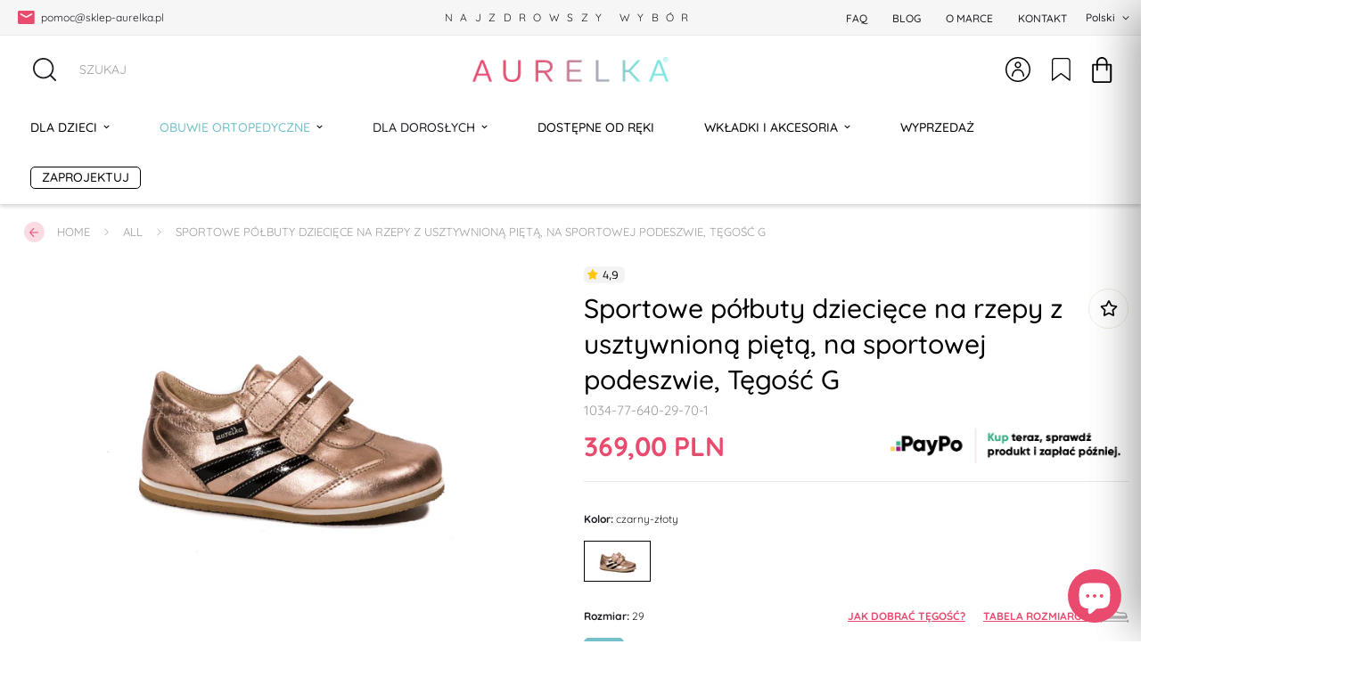

--- FILE ---
content_type: text/html; charset=utf-8
request_url: https://sklep-aurelka.pl/products/ede6b5ba7ef299fa1e6cadc23fee7010
body_size: 111724
content:

<!doctype html>
<html
  class="no-js supports-no-cookies"
  lang="pl"
  data-template="product"
  
>
  <head>

<!-- Google tag (gtag.js) -->
<script async src="https://www.googletagmanager.com/gtag/js?id=G-ZCXYY980EM"></script>
<script>
  window.dataLayer = window.dataLayer || [];
  function gtag(){dataLayer.push(arguments);}
  gtag('js', new Date());

  gtag('config', 'G-ZCXYY980EM');
</script>
    
    <meta charset="utf-8">
    <meta http-equiv="X-UA-Compatible" content="IE=edge">
    <meta name="viewport" content="width=device-width, initial-scale=1, maximum-scale=1.0, user-scalable=0">
    <meta name="theme-color" content="#000"><link rel="canonical" href="https://sklep-aurelka.pl/products/ede6b5ba7ef299fa1e6cadc23fee7010">
<link href="//sklep-aurelka.pl/cdn/shop/t/20/assets/theme.css?v=82947524245327511341741952802" rel="stylesheet" type="text/css" media="all" />
<link href="//sklep-aurelka.pl/cdn/shop/t/20/assets/chunk.css?v=117116537204561400801731941764" rel="stylesheet" type="text/css" media="all" />


<link rel="dns-prefetch" href="https://sklep-aurelka.pl/products/ede6b5ba7ef299fa1e6cadc23fee7010" crossorigin>
<link rel="dns-prefetch" href="https://cdn.shopify.com" crossorigin>
<link rel="preconnect" href="https://sklep-aurelka.pl/products/ede6b5ba7ef299fa1e6cadc23fee7010" crossorigin>
<link rel="preconnect" href="https://cdn.shopify.com" crossorigin>

<link href="//sklep-aurelka.pl/cdn/shop/t/20/assets/vendor.min.js?v=79380885773407209091695213617" as="script" rel="preload">
<link href="//sklep-aurelka.pl/cdn/shop/t/20/assets/app.min.js?v=85309917500846461211695213388" as="script" rel="preload">
<link href="//sklep-aurelka.pl/cdn/shop/t/20/assets/foxkit-app.min.js?v=129921721357909322471695213497" as="script" rel="preload">

<title class="product">Sportowe półbuty dziecięce na rzepy z usztywnioną piętą, na sportowej</title><meta name="description" content="Ten model doskonale nadaje się jako obuwie sportowe do zabaw na placu zabaw lub uprawiania sportu. Buty wyposażone są w usztywniany zapiętek oraz antypoślizgową, elastyczną podeszwę, co gwarantuje bezpieczeństwo Twojemu dziecku zarówno podczas zajęć na sali gimnastycznej, jak i na terenie. Wykonane są z wysokiej jakośc"><meta property="og:site_name" content="sklep-aurelka.pl">
<meta property="og:url" content="https://sklep-aurelka.pl/products/ede6b5ba7ef299fa1e6cadc23fee7010">
<meta property="og:title" content="Sportowe półbuty dziecięce na rzepy z usztywnioną piętą, na sportowej ">
<meta property="og:type" content="product">
<meta property="og:description" content="Ten model doskonale nadaje się jako obuwie sportowe do zabaw na placu zabaw lub uprawiania sportu. Buty wyposażone są w usztywniany zapiętek oraz antypoślizgową, elastyczną podeszwę, co gwarantuje bezpieczeństwo Twojemu dziecku zarówno podczas zajęć na sali gimnastycznej, jak i na terenie. Wykonane są z wysokiej jakośc"><meta property="og:image" content="http://sklep-aurelka.pl/cdn/shop/files/model_77_2_215f90bb-d3e4-45c9-ab71-42c7a9176b84.jpg?v=1768944515">
<meta property="og:image:secure_url" content="https://sklep-aurelka.pl/cdn/shop/files/model_77_2_215f90bb-d3e4-45c9-ab71-42c7a9176b84.jpg?v=1768944515">
<meta property="og:image:width" content="1712">
<meta property="og:image:height" content="1052"><meta property="og:price:amount" content="369,00">
<meta property="og:price:currency" content="PLN"><meta name="twitter:card" content="summary_large_image">
<meta name="twitter:title" content="Sportowe półbuty dziecięce na rzepy z usztywnioną piętą, na sportowej ">
<meta name="twitter:description" content="Ten model doskonale nadaje się jako obuwie sportowe do zabaw na placu zabaw lub uprawiania sportu. Buty wyposażone są w usztywniany zapiętek oraz antypoślizgową, elastyczną podeszwę, co gwarantuje bezpieczeństwo Twojemu dziecku zarówno podczas zajęć na sali gimnastycznej, jak i na terenie. Wykonane są z wysokiej jakośc">

<link rel="preconnect" href="https://fonts.shopifycdn.com" crossorigin><link rel="preload" as="font" href="//sklep-aurelka.pl/cdn/fonts/quicksand/quicksand_n5.8f86b119923a62b5ca76bc9a6fb25da7a7498802.woff2" type="font/woff2" crossorigin>
  <link rel="preload" as="font" href="//sklep-aurelka.pl/cdn/fonts/quicksand/quicksand_n7.d375fe11182475f82f7bb6306a0a0e4018995610.woff2" type="font/woff2" crossorigin><link rel="preload" as="font" href="//sklep-aurelka.pl/cdn/fonts/quicksand/quicksand_n5.8f86b119923a62b5ca76bc9a6fb25da7a7498802.woff2" type="font/woff2" crossorigin><style>
  @font-face {  font-family: Quicksand;  font-weight: 500;  font-style: normal;  font-display: swap;  src: url("//sklep-aurelka.pl/cdn/fonts/quicksand/quicksand_n5.8f86b119923a62b5ca76bc9a6fb25da7a7498802.woff2") format("woff2"),       url("//sklep-aurelka.pl/cdn/fonts/quicksand/quicksand_n5.c31882e058f76d723a7b6b725ac3ca095b5a2a70.woff") format("woff");}@font-face {  font-family: Quicksand;  font-weight: 700;  font-style: normal;  font-display: swap;  src: url("//sklep-aurelka.pl/cdn/fonts/quicksand/quicksand_n7.d375fe11182475f82f7bb6306a0a0e4018995610.woff2") format("woff2"),       url("//sklep-aurelka.pl/cdn/fonts/quicksand/quicksand_n7.8ac2ae2fc4b90ef79aaa7aedb927d39f9f9aa3f4.woff") format("woff");}@font-face {  font-family: Quicksand;  font-weight: 400;  font-style: normal;  font-display: swap;  src: url("//sklep-aurelka.pl/cdn/fonts/quicksand/quicksand_n4.bf8322a9d1da765aa396ad7b6eeb81930a6214de.woff2") format("woff2"),       url("//sklep-aurelka.pl/cdn/fonts/quicksand/quicksand_n4.fa4cbd232d3483059e72b11f7239959a64c98426.woff") format("woff");}:root {  --font-stack-header: Quicksand, sans-serif;  --font-style-header: normal;  --font-weight-header: 500;  --font-weight-header--bolder: 700;  --font-weight-header--lighter: 400;}@font-face {  font-family: Quicksand;  font-weight: 500;  font-style: normal;  font-display: swap;  src: url("//sklep-aurelka.pl/cdn/fonts/quicksand/quicksand_n5.8f86b119923a62b5ca76bc9a6fb25da7a7498802.woff2") format("woff2"),       url("//sklep-aurelka.pl/cdn/fonts/quicksand/quicksand_n5.c31882e058f76d723a7b6b725ac3ca095b5a2a70.woff") format("woff");}@font-face {  font-family: Quicksand;  font-weight: 700;  font-style: normal;  font-display: swap;  src: url("//sklep-aurelka.pl/cdn/fonts/quicksand/quicksand_n7.d375fe11182475f82f7bb6306a0a0e4018995610.woff2") format("woff2"),       url("//sklep-aurelka.pl/cdn/fonts/quicksand/quicksand_n7.8ac2ae2fc4b90ef79aaa7aedb927d39f9f9aa3f4.woff") format("woff");}@font-face {  font-family: Quicksand;  font-weight: 700;  font-style: normal;  font-display: swap;  src: url("//sklep-aurelka.pl/cdn/fonts/quicksand/quicksand_n7.d375fe11182475f82f7bb6306a0a0e4018995610.woff2") format("woff2"),       url("//sklep-aurelka.pl/cdn/fonts/quicksand/quicksand_n7.8ac2ae2fc4b90ef79aaa7aedb927d39f9f9aa3f4.woff") format("woff");}:root {  --font-weight-body--bold: 700;  --font-weight-body--bolder: 700;  --font-stack-body: Quicksand, sans-serif;  --font-style-body: normal;  --font-weight-body: 500;}
</style>
<style>
  html{font-size:calc(var(--font-base-size,16) * 1px)}body{font-family:var(--font-stack-body)!important;font-weight:var(--font-weight-body);font-style:var(--font-style-body);color:var(--color-body-text);font-size:calc(var(--font-base-size,16) * 1px);line-height:calc(var(--base-line-height) * 1px);scroll-behavior:smooth}body .h1,body .h2,body .h3,body .h4,body .h5,body .h6,body h1,body h2,body h3,body h4,body h5,body h6{font-family:var(--font-stack-header);font-weight:var(--font-weight-header);font-style:var(--font-style-header);color:var(--color-heading-text);line-height:normal}body .h1,body h1{font-size:calc(((var(--font-h1-mobile))/ (var(--font-base-size))) * 1rem)}body .h2,body h2{font-size:calc(((var(--font-h2-mobile))/ (var(--font-base-size))) * 1rem)}body .h3,body h3{font-size:calc(((var(--font-h3-mobile))/ (var(--font-base-size))) * 1rem)}body .h4,body h4{font-size:calc(((var(--font-h4-mobile))/ (var(--font-base-size))) * 1rem)}body .h5,body h5{font-size:calc(((var(--font-h5-mobile))/ (var(--font-base-size))) * 1rem)}body .h6,body h6{font-size:calc(((var(--font-h6-mobile))/ (var(--font-base-size))) * 1rem);line-height:1.4}@media only screen and (min-width:768px){body .h1,body h1{font-size:calc(((var(--font-h1-desktop))/ (var(--font-base-size))) * 1rem)}body .h2,body h2{font-size:calc(((var(--font-h2-desktop))/ (var(--font-base-size))) * 1rem)}body .h3,body h3{font-size:calc(((var(--font-h3-desktop))/ (var(--font-base-size))) * 1rem)}body .h4,body h4{font-size:calc(((var(--font-h4-desktop))/ (var(--font-base-size))) * 1rem)}body .h5,body h5{font-size:calc(((var(--font-h5-desktop))/ (var(--font-base-size))) * 1rem)}body .h6,body h6{font-size:calc(((var(--font-h6-desktop))/ (var(--font-base-size))) * 1rem)}}.swiper-wrapper{display:flex}.swiper-container:not(.swiper-container-initialized) .swiper-slide{width:calc(100% / var(--items,1));flex:0 0 auto}@media (max-width:1023px){.swiper-container:not(.swiper-container-initialized) .swiper-slide{min-width:40vw;flex:0 0 auto}}@media (max-width:767px){.swiper-container:not(.swiper-container-initialized) .swiper-slide{min-width:66vw;flex:0 0 auto}}.opacity-0{opacity:0}.opacity-100{opacity:1!important;}.placeholder-background{position:absolute;top:0;right:0;bottom:0;left:0;pointer-events:none}.placeholder-background--animation{background-color:#000;animation:placeholder-background-loading 1.5s infinite linear}[data-image-loading]{position:relative}[data-image-loading]:after{content:'';background-color:#000;animation:placeholder-background-loading 1.5s infinite linear;position:absolute;top:0;left:0;width:100%;height:100%;z-index:1}[data-image-loading] img.lazyload{opacity:0}[data-image-loading] img.lazyloaded{opacity:1}.no-js [data-image-loading]{animation-name:none}.lazyload--fade-in{opacity:0;transition:.25s all}.lazyload--fade-in.lazyloaded{opacity:1}@media (min-width:768px){.hidden.md\:block{display:block!important}.hidden.md\:flex{display:flex!important}.hidden.md\:grid{display:grid!important}}@media (min-width:1024px){.hidden.lg\:block{display:block!important}.hidden.lg\:flex{display:flex!important}.hidden.lg\:grid{display:grid!important}}@media (min-width:1280px){.hidden.xl\:block{display:block!important}.hidden.xl\:flex{display:flex!important}.hidden.xl\:grid{display:grid!important}}

  h1, .h1,
  h2, .h2,
  h3, .h3,
  h4, .h4,
  h5, .h5,
  h6, .h6 {
    letter-spacing: 0px;
  }
</style>

    <script>
  // https://codebeautify.org/jsviewer

  function _debounce(fn, wait = 300) {
    let t;
    return (...args) => {
      clearTimeout(t);
      t = setTimeout(() => fn.apply(this, args), wait);
    };
  }

  try {
    window.MinimogSettings = window.MinimogSettings || {};
    window.___mnag = 'userA' + (window.___mnag1 || '') + 'gent';

    var _mh = document.querySelector('header.sf-header__mobile');
    var _dh = document.querySelector('header.sf-header__desktop');
    // Set header height
    function _shh() {
      if (!_mh || !_dh) {
        _mh = document.querySelector('header.sf-header__mobile');
        _dh = document.querySelector('header.sf-header__desktop');
      }
      // Header
      var _hd = window.innerWidth < 1024 ? _mh : _dh;
      if (_hd) {
        document.documentElement.style.setProperty('--sf-header-height', _hd.offsetHeight + 'px');
        window.MinimogSettings.headerHeight = _hd.offsetHeight;
      }
    }

    // setTopbarHeight
    function _stbh() {
      // Topbar
      var _tb = document.querySelector('.sf-topbar');
      if (_tb) {
        document.documentElement.style.setProperty('--sf-topbar-height', _tb.offsetHeight + 'px');
        window.MinimogSettings.topbarHeight = _tb.offsetHeight;
      }
    }

    // setAnnouncementHeight
    function _sah() {
      // announcement_bar
      var _ab = document.querySelector('.announcement-bar');
      if (_ab) {
        document.documentElement.style.setProperty('--sf-announcement-height', _ab.offsetHeight + 'px');
        window.MinimogSettings.topbarHeight = _ab.offsetHeight;
      }
    }

    // setMainContentPadding
    function _smcp() {
      // pageTemplate
      var _pt = document.documentElement.dataset.template;
      if (window.innerWidth >= 1024) {
        if (_dh && _dh.dataset.transparent === "true") {
          if (_pt === 'index' || _pt === 'collection') {
            document.documentElement.style.setProperty('--main-content-padding-top', '0px');
          }
        }
      } else {
        document.documentElement.style.removeProperty('--main-content-padding-top');
      }
    }

    // calculateSectionsHeight
    function _csh() {_shh();_stbh();_sah();_smcp();}
    window.addEventListener('resize', _debounce(_csh, 1000));

    document.documentElement.className = document.documentElement.className.replace('supports-no-cookies', 'supports-cookies').replace('no-js', 'js');
  } catch (error) {
    console.warn('Failed to execute critical scripts', error);
  }

  try {
    // Page speed agent
    var _nu = navigator[window.___mnag];
    var _psas = [
      {
        'b': 'ome-Li',
        'c': 'ghth',
        'd': 'ouse',
        'a': 'Chr',
      },
      {
        'd': 'hts',
        'a': 'Sp',
        'c': 'nsig',
        'b': 'eed I',
      },
      {
        'b': ' Lin',
        'd': '6_64',
        'a': 'X11;',
        'c': 'ux x8',
      }
    ];
    function __fn(i) {
      return Object.keys(_psas[i]).sort().reduce(function (a, c) { return a + _psas[i][c] }, '');
    }

    var __isPSA = (_nu.indexOf(__fn(0)) > -1 || _nu.indexOf(__fn(1)) > -1 || _nu.indexOf(__fn(2)) > -1);
    // var __isPSA = true

    window.___mnag = '!1';
    _psas = null;
  } catch (err) {
    var __isPSA = false;
    var _psas = null;
    window.___mnag = '!1';
  }

  // activateFontAndCriticalCSS
  

  // __activateStyle(this)
  function __as(l) {
    l.rel = 'stylesheet';
    l.media = 'all';
    l.removeAttribute('onload');
  }

  // _onChunkStyleLoad(this)
  function __ocsl(l) {
    if (!__isPSA) __as(l);
  }

  window.__isPSA = __isPSA;
</script>

    

    <link href="//sklep-aurelka.pl/cdn/shop/t/20/assets/theme.css?v=82947524245327511341741952802" rel="stylesheet" type="text/css" media="all" />
    <link href="//sklep-aurelka.pl/cdn/shop/t/20/assets/chunk.css?v=117116537204561400801731941764" rel="stylesheet" type="text/css" media="all" />

    
<style data-shopify>:root {		/* BODY */		--base-line-height: 28;		/* PRIMARY COLORS */		--color-primary: #000;		--plyr-color-main: #000;		--color-primary-darker: #333333;		/* TEXT COLORS */		--color-body-text: #161d25;		--color-heading-text: #171717;		--color-sub-text: #666666;		--color-text-link: #000000;		--color-text-link-hover: #999999;		/* BUTTON COLORS */		--color-btn-bg:  #ffffff;		--color-btn-bg-hover: rgba(0,0,0,0);		--color-btn-text: #ffffff;		--color-btn-text-hover: #ffffff;    	--color-btn-secondary-border: #ffffff;    	--color-btn-secondary-text: #000000;		--btn-letter-spacing: 0px;		--btn-border-radius: 5px;		--btn-border-width: 1px;		--btn-line-height: 23px;				/* PRODUCT COLORS */		--product-title-color: #000000;		--product-sale-price-color: #9b9b9b;		--product-regular-price-color: #000000;		--product-type-color: #9b9b9b;		--product-desc-color: #1c1c24;		/* TOPBAR COLORS */		--color-topbar-background: #f6f6f6;		--color-topbar-text: #1c1c24;		/* MENU BAR COLORS */		--color-menu-background: #000000;		--color-menu-text: #ffffff;		/* BORDER COLORS */		--color-border: #EEEEE0;		/* FOOTER COLORS */		--color-footer-text: #000000;		--color-footer-subtext: #666666;		--color-footer-background: #f5f5f5;		--color-footer-link: #666666;		--color-footer-link-hover: #000000;		--color-footer-background-mobile: #F5F5F5;		/* FOOTER BOTTOM COLORS */		--color-footer-bottom-text: #000000;		--color-footer-bottom-background: #ffffff;		--color-footer-bottom-background-mobile: #ffffff;		/* HEADER */		--color-header-text: #000000;		--color-header-transparent-text: #000000;		--color-main-background: #ffffff;		--color-field-background: #ffffff;		--color-header-background: #ffffff;		--color-cart-wishlist-count: #ffffff;		--bg-cart-wishlist-count: #e94b6e;		--swatch-item-background-default: #f7f8fa;		--text-gray-400: #777777;		--text-gray-9b: #9b9b9b;		--text-black: #000000;		--text-white: #ffffff;		--bg-gray-400: #f7f8fa;		--bg-black: #000000;		--rounded-full: 9999px;		--border-color-1: #eeeeee;		--border-color-2: #b2b2b2;		--border-color-3: #d2d2d2;		--border-color-4: #737373;		--color-secondary: #666666;		--color-success: #3a8735;		--color-warning: #ff706b;		--color-info: #959595;		--color-disabled: #cecece;		--bg-disabled: #f7f7f7;		--bg-hover: #737373;		--bg-color-tooltip: #000000;		--text-color-tooltip: #ffffff;		--color-image-overlay: #000000;		--opacity-image-overlay: 0.2;		--theme-shadow: 0 5px 15px 0 rgba(0, 0, 0, 0.07);    	--arrow-select-box: url(//sklep-aurelka.pl/cdn/shop/t/20/assets/ar-down.svg?v=92728264558441377851695213389);		/* FONT SIZES */		--font-base-size: 14;		--font-btn-size: 16px;		--font-btn-weight: 600;		--font-h1-desktop: 37;		--font-h1-mobile: 35;		--font-h2-desktop: 29;		--font-h2-mobile: 26;		--font-h3-desktop: 21;		--font-h3-mobile: 19;		--font-h4-desktop: 19;		--font-h4-mobile: 17;		--font-h5-desktop: 16;		--font-h5-mobile: 14;		--font-h6-desktop: 15;		--font-h6-mobile: 13;    	--arrow-down-url: url(//sklep-aurelka.pl/cdn/shop/t/20/assets/arrow-down.svg?v=157552497485556416461695213391);    	--arrow-down-white-url: url(//sklep-aurelka.pl/cdn/shop/t/20/assets/arrow-down-white.svg?v=70535736727834135531695213390);    	--product-title-line-clamp: unset;		--spacing-sections-desktop: 100px;        --spacing-sections-tablet: 75px;        --spacing-sections-mobile: 50px;	}
</style><link href="//sklep-aurelka.pl/cdn/shop/t/20/assets/product-template.css?v=143442194256306734581695213566" rel="stylesheet" type="text/css" media="all" />
<link media="print" onload="this.media = 'all'" rel="stylesheet" href="//sklep-aurelka.pl/cdn/shop/t/20/assets/vendor.css?v=16535328183442033321695213614">

<link href="//sklep-aurelka.pl/cdn/shop/t/20/assets/custom.css?v=161564716815150050041731941550" rel="stylesheet" type="text/css" media="all" />

<style data-shopify>body {
    --container-width: 1280;
    --fluid-container-width: 1280px;
    --fluid-container-offset: 25px;
    background-color: #ffffff;
  }
  [style*="--aspect-ratio"]:before {
    padding-top: calc(100% / (0.0001 + var(--aspect-ratio, 16/9)));
  }
  @media ( max-width: 767px ) {
    [style*="--aspect-ratio"]:before {
      padding-top: calc(100% / (0.0001 + var(--aspect-ratio-mobile, var(--aspect-ratio, 16/9)) ));
    }
  }.sf__footer-block-our_store .social-media-links {  margin: 0px -28px;  margin-top: 25px;}.sf__footer-block-our_store .social-media-links a {  padding: 0 20px;}.sf-footer .form-control.form__control-icon {  border: 1px solid #d4d4d4;}.prod__tag {  font-size: 10px;  padding: 3px 12px;}@media (min-width: 1024px) {  .sf-home__hero h3.sf-hero__title {    font-size: 60px;    font-weight: normal;    line-height: 87px;  }  .sf-home__hero .sf-hero__subtitle {    margin-bottom: 5px;  }}@media (min-width: 1280px) {  .sf-footer .sf__footer-block-newsletter .sf__footer-block-title {    font-size: 36px;    line-height: 52px;    font-weight: 400;  }  .sf-home__hero .sf-hero__inner {    padding-right: 120px;  }}@media (min-width: 768px) {  .sf-home__image-card .section-my {    margin-top: 12px;  }}@media (max-width: 767px) {  .sf-home__image-card .image-card__content {    padding-top: 0.315rem;  }  .sf-home__hero {    margin: 0 -16px;  }  .sf-home__hero .sf-hero__content {    text-align: center;    width: 100%;  }  .sf-home__hero .sf-hero__content .sf-hero__title {    font-size: 36px;    line-height: 52px;  }  .sf-home__hero .sf-hero__content .sf-hero__subtitle {    margin-bottom: 0;  }  .sf-home__image-card .section-my {    margin-top: 0;  }  .sf-home__product-tabs .sf__custom-select {    font-size: 24px !important;    line-height: 34px !important;  }}@media (max-width: 576px) {  .sf-home__product-tabs .sf__btn,  .sf-home__hero .sf__btn,  .sf-home__hero .sf-hero__btn {    width: 100%;  }}@media screen and (max-width: 1280px) {  .sf-home__hero .sf-hero--large .sf-hero__inner {    height: 40vh;  }  .sf-home__hero h3.sf-hero__title {    font-size: 45px;    padding-right: 90px;  }}@media screen and (max-width: 767px) {  .sf-home__hero .sf-hero__inner {    padding-right: 1rem;  }  .sf-home__hero h3.sf-hero__title {    padding-right: 0;  }}.sf-hero--large .sf-hero__inner {  height: 50vh;}.has-logo-img {margin-top: 15px;margin-bottom: 15px;}.aurelkatran{  background: linear-gradient(90deg, #E94B6E 0%, #E94B6E 20.31%, #7EE5E2 100%);  -webkit-background-clip: text;  -webkit-text-fill-color: transparent;  background-clip: text;  text-fill-color: transparent;}.cenik {background: linear-gradient(90deg, rgba(0, 0, 0, 0.5) 0.83%, rgba(0, 0, 0, 0.5) 44.22%, rgba(0, 0, 0, 0) 100%);}.siema {  position: relative;  display: flex;  justify-content: center;  align-items: center;  flex-direction: column;  min-height: 20vh;  background: linear-gradient(90deg, #E94B6E 0%, #E94B6E 20.31%, #7EE5E2 100%);  font-family: Roboto;  overflow: hidden;}.siema:before, .siema:after {  content: "";  position: absolute;  left: 50%;  min-width: 500vw;  min-height: 500vw;  background-color: #ffffff;  -webkit-animation-name: rotate;          animation-name: rotate;  -webkit-animation-iteration-count: infinite;          animation-iteration-count: infinite;  -webkit-animation-timing-function: linear;          animation-timing-function: linear;}.siema:before {  bottom: 9vh;  border-radius: 48%;  -webkit-animation-duration: 20s;          animation-duration: 20s;}.siema:after {  bottom: 6vh;  opacity: 0.5;color: #A4803F;  border-radius: 49%;  -webkit-animation-duration: 20s;          animation-duration: 20s;}@-webkit-keyframes rotate {  0% {    transform: translate(-50%, 0) rotateZ(0deg);  }  50% {    transform: translate(-50%, 0%) rotateZ(180deg);  }  100% {    transform: translate(-50%, 0%) rotateZ(360deg);  }}@keyframes rotate {  0% {    transform: translate(-50%, 0) rotateZ(0deg);  }  50% {    transform: translate(-50%, 0%) rotateZ(180deg);  }  100% {    transform: translate(-50%, 0%) rotateZ(360deg);  }}@-webkit-keyframes breathing {  0% {    -webkit-transform: scale(0.9);    transform: scale(0.9);  }  25% {    -webkit-transform: scale(1);    transform: scale(1);  }  60% {    -webkit-transform: scale(0.9);    transform: scale(0.9);  }  100% {    -webkit-transform: scale(0.9);    transform: scale(0.9);  }}@keyframes breathing {  0% {    -webkit-transform: scale(0.9);    -ms-transform: scale(0.9);    transform: scale(0.9);  }  25% {    -webkit-transform: scale(1);    -ms-transform: scale(1);    transform: scale(1);  }  60% {    -webkit-transform: scale(0.9);    -ms-transform: scale(0.9);    transform: scale(0.9);  }  100% {    -webkit-transform: scale(0.9);    -ms-transform: scale(0.9);    transform: scale(0.9);  }}.gemik{-webkit-font-smoothing: antialiased;-webkit-animation: breathing 5s ease-out infinite normal;    animation: breathing 5s ease-out infinite normal;}body .typing-container {  display: flex;  justify-content: center;  align-items: center;}body .typing-container #feature-text {  margin-left: 8px;}body .typing-container .input-cursor {  display: inline-block;  width: 2px;  height: 42px;  background-color: black;  margin-left: 8px;  animation: blink 0.6s linear infinite alternate;}@keyframes blink {  0% {    opacity: 1;  }  40% {    opacity: 1;  }  60% {    opacity: 0;  }  100% {    opacity: 0;  }}.sf__index-hero .sf-hero {  border-radius: 15px;}@-webkit-keyframes breathing {  0% {    -webkit-transform: scale(0.98);    transform: scale(0.98);  }  25% {    -webkit-transform: scale(1);    transform: scale(1);  }  60% {    -webkit-transform: scale(0.98);    transform: scale(0.98);  }  100% {    -webkit-transform: scale(0.98);    transform: scale(0.98);  }}@keyframes breathing {  0% {    -webkit-transform: scale(0.98);    -ms-transform: scale(0.98);    transform: scale(0.98);  }  25% {    -webkit-transform: scale(1);    -ms-transform: scale(1);    transform: scale(1);  }  60% {    -webkit-transform: scale(0.98);    -ms-transform: scale(0.98);    transform: scale(0.98);  }  100% {    -webkit-transform: scale(0.98);    -ms-transform: scale(0.98);    transform: scale(0.98);  }}.gemik{-webkit-font-smoothing: antialiased;-webkit-animation: breathing 5s ease-out infinite normal;    animation: breathing 5s ease-out infinite normal;}.siema2 {  position: relative;  display: flex;  justify-content: center;  align-items: center;  flex-direction: column;  min-height: 20vh;  background: #F5F5F5;  font-family: Roboto;  overflow: hidden;}.siema2:before, .siema2:after {  content: "";  position: absolute;  left: 50%;  min-width: 500vw;  min-height: 500vw;  background-color: #ffffff;  -webkit-animation-name: rotate;          animation-name: rotate;  -webkit-animation-iteration-count: infinite;          animation-iteration-count: infinite;  -webkit-animation-timing-function: linear;          animation-timing-function: linear;}.siema2:before {  bottom: 9vh;  border-radius: 48%;  -webkit-animation-duration: 20s;          animation-duration: 20s;}.siema2:after {  bottom: 6vh;  opacity: 0.5;color: #A4803F;  border-radius: 49%;  -webkit-animation-duration: 20s;          animation-duration: 20s;}.upsell__atc {background-color: pink;}.prod__option-label {font-family: 'Quicksand';font-style: normal;font-weight: 700;font-size: 12px;color: #1C1C24;}.siema3 {  position: relative;  display: flex;  justify-content: center;  align-items: center;  flex-direction: column;  min-height: 20vh;  background: #92CED6;  font-family: Roboto;  overflow: hidden;}.siema3:before, .siema3:after {  content: "";  position: absolute;  left: 50%;  min-width: 500vw;  min-height: 500vw;  background-color: #ffffff;  -webkit-animation-name: rotate;          animation-name: rotate;  -webkit-animation-iteration-count: infinite;          animation-iteration-count: infinite;  -webkit-animation-timing-function: linear;          animation-timing-function: linear;}.siema3:before {  bottom: 9vh;  border-radius: 48%;  -webkit-animation-duration: 20s;          animation-duration: 20s;}.siema3:after {  bottom: 6vh;  opacity: 0.5;color: #A4803F;  border-radius: 49%;  -webkit-animation-duration: 20s;          animation-duration: 20s;}.custom-file-input::-webkit-file-upload-button {  visibility: hidden;}.custom-file-input::before {  content: 'WYBIERZ PLIK';  display: inline-block;  background: #73C0CA;  border: 1px solid #73C0CA;  border-radius: 99px;  padding: 4px 16px;  font-weight: 500;  font-size: 11px;margin-right: -85px;margin-left: -5px;color: white;}@media only screen and (max-device-width: 600px) {.ukryjmob {display:none !important;}.bialymob {color:white !important;}.testmob {margin-top:-20px !important;}.projektmob {width:350px;margin-top:-100px;}}@media only screen and (min-device-width: 600px) {.ukryjkomp {display:none !important;}.projektkomp {margin-top:-140px;width:45%;}}.sf__pcard-action {margin-top:40px;}.zoom-in {margin-top:75px;}
</style>


    <script src="//sklep-aurelka.pl/cdn/shop/t/20/assets/vendor.min.js?v=79380885773407209091695213617" defer="defer"></script>
    <script src="//sklep-aurelka.pl/cdn/shop/t/20/assets/theme-global.js?v=19688347302334476791695213608" defer="defer"></script>
    <script src="//sklep-aurelka.pl/cdn/shop/t/20/assets/app.min.js?v=85309917500846461211695213388" defer="defer"></script>

    <script>window.performance && window.performance.mark && window.performance.mark('shopify.content_for_header.start');</script><meta name="facebook-domain-verification" content="loo8ce7fuq9g7ltyk547438sefpbs5">
<meta name="google-site-verification" content="8Yez28TCPHDd9SSonx26FBxqhvBQuMd5MhsNUmfvu6k">
<meta id="shopify-digital-wallet" name="shopify-digital-wallet" content="/64744390922/digital_wallets/dialog">
<meta name="shopify-checkout-api-token" content="2f275aeca9017322ee31c92b1738bd71">
<meta id="in-context-paypal-metadata" data-shop-id="64744390922" data-venmo-supported="false" data-environment="production" data-locale="pl_PL" data-paypal-v4="true" data-currency="PLN">
<link rel="alternate" type="application/json+oembed" href="https://sklep-aurelka.pl/products/ede6b5ba7ef299fa1e6cadc23fee7010.oembed">
<script async="async" src="/checkouts/internal/preloads.js?locale=pl-PL"></script>
<script id="shopify-features" type="application/json">{"accessToken":"2f275aeca9017322ee31c92b1738bd71","betas":["rich-media-storefront-analytics"],"domain":"sklep-aurelka.pl","predictiveSearch":true,"shopId":64744390922,"locale":"pl"}</script>
<script>var Shopify = Shopify || {};
Shopify.shop = "aurelka-shoes.myshopify.com";
Shopify.locale = "pl";
Shopify.currency = {"active":"PLN","rate":"1.0"};
Shopify.country = "PL";
Shopify.theme = {"name":"MINIMOG v3.2.2 (03\/01) - Glamour\/Live","id":143338438922,"schema_name":"Minimog - OS 2.0","schema_version":"3.2.2","theme_store_id":null,"role":"main"};
Shopify.theme.handle = "null";
Shopify.theme.style = {"id":null,"handle":null};
Shopify.cdnHost = "sklep-aurelka.pl/cdn";
Shopify.routes = Shopify.routes || {};
Shopify.routes.root = "/";</script>
<script type="module">!function(o){(o.Shopify=o.Shopify||{}).modules=!0}(window);</script>
<script>!function(o){function n(){var o=[];function n(){o.push(Array.prototype.slice.apply(arguments))}return n.q=o,n}var t=o.Shopify=o.Shopify||{};t.loadFeatures=n(),t.autoloadFeatures=n()}(window);</script>
<script id="shop-js-analytics" type="application/json">{"pageType":"product"}</script>
<script defer="defer" async type="module" src="//sklep-aurelka.pl/cdn/shopifycloud/shop-js/modules/v2/client.init-shop-cart-sync_CBup9hwf.pl.esm.js"></script>
<script defer="defer" async type="module" src="//sklep-aurelka.pl/cdn/shopifycloud/shop-js/modules/v2/chunk.common_D_ekSGzr.esm.js"></script>
<script defer="defer" async type="module" src="//sklep-aurelka.pl/cdn/shopifycloud/shop-js/modules/v2/chunk.modal_Djuln7dH.esm.js"></script>
<script type="module">
  await import("//sklep-aurelka.pl/cdn/shopifycloud/shop-js/modules/v2/client.init-shop-cart-sync_CBup9hwf.pl.esm.js");
await import("//sklep-aurelka.pl/cdn/shopifycloud/shop-js/modules/v2/chunk.common_D_ekSGzr.esm.js");
await import("//sklep-aurelka.pl/cdn/shopifycloud/shop-js/modules/v2/chunk.modal_Djuln7dH.esm.js");

  window.Shopify.SignInWithShop?.initShopCartSync?.({"fedCMEnabled":true,"windoidEnabled":true});

</script>
<script>(function() {
  var isLoaded = false;
  function asyncLoad() {
    if (isLoaded) return;
    isLoaded = true;
    var urls = ["https:\/\/cdn1.stamped.io\/files\/widget.min.js?shop=aurelka-shoes.myshopify.com","\/\/open-signin.okasconcepts.com\/js\/resource.js?shop=aurelka-shoes.myshopify.com"];
    for (var i = 0; i < urls.length; i++) {
      var s = document.createElement('script');
      s.type = 'text/javascript';
      s.async = true;
      s.src = urls[i];
      var x = document.getElementsByTagName('script')[0];
      x.parentNode.insertBefore(s, x);
    }
  };
  if(window.attachEvent) {
    window.attachEvent('onload', asyncLoad);
  } else {
    window.addEventListener('load', asyncLoad, false);
  }
})();</script>
<script id="__st">var __st={"a":64744390922,"offset":3600,"reqid":"95cee3d3-12b8-48f4-ade9-c26bf847c15e-1769286911","pageurl":"sklep-aurelka.pl\/products\/ede6b5ba7ef299fa1e6cadc23fee7010","u":"bf805cebbfc2","p":"product","rtyp":"product","rid":10369657209098};</script>
<script>window.ShopifyPaypalV4VisibilityTracking = true;</script>
<script id="captcha-bootstrap">!function(){'use strict';const t='contact',e='account',n='new_comment',o=[[t,t],['blogs',n],['comments',n],[t,'customer']],c=[[e,'customer_login'],[e,'guest_login'],[e,'recover_customer_password'],[e,'create_customer']],r=t=>t.map((([t,e])=>`form[action*='/${t}']:not([data-nocaptcha='true']) input[name='form_type'][value='${e}']`)).join(','),a=t=>()=>t?[...document.querySelectorAll(t)].map((t=>t.form)):[];function s(){const t=[...o],e=r(t);return a(e)}const i='password',u='form_key',d=['recaptcha-v3-token','g-recaptcha-response','h-captcha-response',i],f=()=>{try{return window.sessionStorage}catch{return}},m='__shopify_v',_=t=>t.elements[u];function p(t,e,n=!1){try{const o=window.sessionStorage,c=JSON.parse(o.getItem(e)),{data:r}=function(t){const{data:e,action:n}=t;return t[m]||n?{data:e,action:n}:{data:t,action:n}}(c);for(const[e,n]of Object.entries(r))t.elements[e]&&(t.elements[e].value=n);n&&o.removeItem(e)}catch(o){console.error('form repopulation failed',{error:o})}}const l='form_type',E='cptcha';function T(t){t.dataset[E]=!0}const w=window,h=w.document,L='Shopify',v='ce_forms',y='captcha';let A=!1;((t,e)=>{const n=(g='f06e6c50-85a8-45c8-87d0-21a2b65856fe',I='https://cdn.shopify.com/shopifycloud/storefront-forms-hcaptcha/ce_storefront_forms_captcha_hcaptcha.v1.5.2.iife.js',D={infoText:'Chronione przez hCaptcha',privacyText:'Prywatność',termsText:'Warunki'},(t,e,n)=>{const o=w[L][v],c=o.bindForm;if(c)return c(t,g,e,D).then(n);var r;o.q.push([[t,g,e,D],n]),r=I,A||(h.body.append(Object.assign(h.createElement('script'),{id:'captcha-provider',async:!0,src:r})),A=!0)});var g,I,D;w[L]=w[L]||{},w[L][v]=w[L][v]||{},w[L][v].q=[],w[L][y]=w[L][y]||{},w[L][y].protect=function(t,e){n(t,void 0,e),T(t)},Object.freeze(w[L][y]),function(t,e,n,w,h,L){const[v,y,A,g]=function(t,e,n){const i=e?o:[],u=t?c:[],d=[...i,...u],f=r(d),m=r(i),_=r(d.filter((([t,e])=>n.includes(e))));return[a(f),a(m),a(_),s()]}(w,h,L),I=t=>{const e=t.target;return e instanceof HTMLFormElement?e:e&&e.form},D=t=>v().includes(t);t.addEventListener('submit',(t=>{const e=I(t);if(!e)return;const n=D(e)&&!e.dataset.hcaptchaBound&&!e.dataset.recaptchaBound,o=_(e),c=g().includes(e)&&(!o||!o.value);(n||c)&&t.preventDefault(),c&&!n&&(function(t){try{if(!f())return;!function(t){const e=f();if(!e)return;const n=_(t);if(!n)return;const o=n.value;o&&e.removeItem(o)}(t);const e=Array.from(Array(32),(()=>Math.random().toString(36)[2])).join('');!function(t,e){_(t)||t.append(Object.assign(document.createElement('input'),{type:'hidden',name:u})),t.elements[u].value=e}(t,e),function(t,e){const n=f();if(!n)return;const o=[...t.querySelectorAll(`input[type='${i}']`)].map((({name:t})=>t)),c=[...d,...o],r={};for(const[a,s]of new FormData(t).entries())c.includes(a)||(r[a]=s);n.setItem(e,JSON.stringify({[m]:1,action:t.action,data:r}))}(t,e)}catch(e){console.error('failed to persist form',e)}}(e),e.submit())}));const S=(t,e)=>{t&&!t.dataset[E]&&(n(t,e.some((e=>e===t))),T(t))};for(const o of['focusin','change'])t.addEventListener(o,(t=>{const e=I(t);D(e)&&S(e,y())}));const B=e.get('form_key'),M=e.get(l),P=B&&M;t.addEventListener('DOMContentLoaded',(()=>{const t=y();if(P)for(const e of t)e.elements[l].value===M&&p(e,B);[...new Set([...A(),...v().filter((t=>'true'===t.dataset.shopifyCaptcha))])].forEach((e=>S(e,t)))}))}(h,new URLSearchParams(w.location.search),n,t,e,['guest_login'])})(!0,!0)}();</script>
<script integrity="sha256-4kQ18oKyAcykRKYeNunJcIwy7WH5gtpwJnB7kiuLZ1E=" data-source-attribution="shopify.loadfeatures" defer="defer" src="//sklep-aurelka.pl/cdn/shopifycloud/storefront/assets/storefront/load_feature-a0a9edcb.js" crossorigin="anonymous"></script>
<script data-source-attribution="shopify.dynamic_checkout.dynamic.init">var Shopify=Shopify||{};Shopify.PaymentButton=Shopify.PaymentButton||{isStorefrontPortableWallets:!0,init:function(){window.Shopify.PaymentButton.init=function(){};var t=document.createElement("script");t.src="https://sklep-aurelka.pl/cdn/shopifycloud/portable-wallets/latest/portable-wallets.pl.js",t.type="module",document.head.appendChild(t)}};
</script>
<script data-source-attribution="shopify.dynamic_checkout.buyer_consent">
  function portableWalletsHideBuyerConsent(e){var t=document.getElementById("shopify-buyer-consent"),n=document.getElementById("shopify-subscription-policy-button");t&&n&&(t.classList.add("hidden"),t.setAttribute("aria-hidden","true"),n.removeEventListener("click",e))}function portableWalletsShowBuyerConsent(e){var t=document.getElementById("shopify-buyer-consent"),n=document.getElementById("shopify-subscription-policy-button");t&&n&&(t.classList.remove("hidden"),t.removeAttribute("aria-hidden"),n.addEventListener("click",e))}window.Shopify?.PaymentButton&&(window.Shopify.PaymentButton.hideBuyerConsent=portableWalletsHideBuyerConsent,window.Shopify.PaymentButton.showBuyerConsent=portableWalletsShowBuyerConsent);
</script>
<script data-source-attribution="shopify.dynamic_checkout.cart.bootstrap">document.addEventListener("DOMContentLoaded",(function(){function t(){return document.querySelector("shopify-accelerated-checkout-cart, shopify-accelerated-checkout")}if(t())Shopify.PaymentButton.init();else{new MutationObserver((function(e,n){t()&&(Shopify.PaymentButton.init(),n.disconnect())})).observe(document.body,{childList:!0,subtree:!0})}}));
</script>
<script id='scb4127' type='text/javascript' async='' src='https://sklep-aurelka.pl/cdn/shopifycloud/privacy-banner/storefront-banner.js'></script><link id="shopify-accelerated-checkout-styles" rel="stylesheet" media="screen" href="https://sklep-aurelka.pl/cdn/shopifycloud/portable-wallets/latest/accelerated-checkout-backwards-compat.css" crossorigin="anonymous">
<style id="shopify-accelerated-checkout-cart">
        #shopify-buyer-consent {
  margin-top: 1em;
  display: inline-block;
  width: 100%;
}

#shopify-buyer-consent.hidden {
  display: none;
}

#shopify-subscription-policy-button {
  background: none;
  border: none;
  padding: 0;
  text-decoration: underline;
  font-size: inherit;
  cursor: pointer;
}

#shopify-subscription-policy-button::before {
  box-shadow: none;
}

      </style>
<link rel="stylesheet" media="screen" href="//sklep-aurelka.pl/cdn/shop/t/20/compiled_assets/styles.css?v=8670">
<script>window.performance && window.performance.mark && window.performance.mark('shopify.content_for_header.end');</script> 


    
  <!-- BEGIN app block: shopify://apps/foxkit-sales-boost/blocks/foxkit-theme-helper/13f41957-6b79-47c1-99a2-e52431f06fff -->
<style data-shopify>
  
  :root {
  	--foxkit-border-radius-btn: 4px;
  	--foxkit-height-btn: 45px;
  	--foxkit-btn-primary-bg: #212121;
  	--foxkit-btn-primary-text: #FFFFFF;
  	--foxkit-btn-primary-hover-bg: #000000;
  	--foxkit-btn-primary-hover-text: #FFFFFF;
  	--foxkit-btn-secondary-bg: #FFFFFF;
  	--foxkit-btn-secondary-text: #000000;
  	--foxkit-btn-secondary-hover-bg: #000000;
  	--foxkit-btn-secondary-hover-text: #FFFFFF;
  	--foxkit-text-color: #666666;
  	--foxkit-heading-text-color: #000000;
  	--foxkit-prices-color: #000000;
  	--foxkit-badge-color: #DA3F3F;
  	--foxkit-border-color: #ebebeb;
  }
  
  .foxkit-critical-hidden {
  	display: none !important;
  }
</style>
<script>
   var ShopifyRootUrl = "\/";
   var _useRootBaseUrl = null
   window.FoxKitThemeHelperEnabled = true;
   window.FoxKitPlugins = window.FoxKitPlugins || {}
   window.FoxKitStrings = window.FoxKitStrings || {}
   window.FoxKitAssets = window.FoxKitAssets || {}
   window.FoxKitModules = window.FoxKitModules || {}
   window.FoxKitSettings = {
     discountPrefix: "FX",
     showWaterMark: null,
     multipleLanguages: null,
     primaryLocale: true,
     combineWithProductDiscounts: true,
     enableAjaxAtc: true,
     discountApplyBy: "discount_code",
     foxKitBaseUrl: "foxkit.app",
     shopDomain: "https:\/\/sklep-aurelka.pl",
     baseUrl: _useRootBaseUrl ? "/" : ShopifyRootUrl.endsWith('/') ? ShopifyRootUrl : ShopifyRootUrl + '/',
     currencyCode: "PLN",
     moneyFormat: !!window.MinimogTheme ? window.MinimogSettings.money_format : "{{amount_with_comma_separator}} PLN",
     moneyWithCurrencyFormat: "{{amount_with_comma_separator}} zł PLN",
     template: "product",
     templateName: "product",
     optimizePerformance: false,product: Object.assign({"id":10369657209098,"title":"Sportowe półbuty dziecięce na rzepy z usztywnioną piętą, na sportowej podeszwie, Tęgość G","handle":"ede6b5ba7ef299fa1e6cadc23fee7010","description":"Ten model doskonale nadaje się jako obuwie sportowe do zabaw na placu zabaw lub uprawiania sportu. Buty wyposażone są w usztywniany zapiętek oraz antypoślizgową, elastyczną podeszwę, co gwarantuje bezpieczeństwo Twojemu dziecku zarówno podczas zajęć na sali gimnastycznej, jak i na terenie. Wykonane są z wysokiej jakości skóry naturalnej, co zapewnia komfort użytkowania i prawidłowy rozwój stóp. Materiał: skóra naturalna: nubuk, lico Gwarancja: 24 miesiące","published_at":"2026-01-20T22:28:32+01:00","created_at":"2026-01-20T22:28:32+01:00","vendor":"ELBUT","type":"Shoes","tags":["8 VAT","dostępne","jesienne","wiosenne"],"price":36900,"price_min":36900,"price_max":36900,"available":true,"price_varies":false,"compare_at_price":null,"compare_at_price_min":0,"compare_at_price_max":0,"compare_at_price_varies":false,"variants":[{"id":52428010881290,"title":"czarny-złoty \/ 29","option1":"czarny-złoty","option2":"29","option3":null,"sku":"1034-77-640-29-70-1","requires_shipping":true,"taxable":true,"featured_image":{"id":60382870765834,"product_id":10369657209098,"position":1,"created_at":"2026-01-20T22:28:35+01:00","updated_at":"2026-01-20T22:28:35+01:00","alt":null,"width":1712,"height":1052,"src":"\/\/sklep-aurelka.pl\/cdn\/shop\/files\/model_77_2_215f90bb-d3e4-45c9-ab71-42c7a9176b84.jpg?v=1768944515","variant_ids":[52428010881290]},"available":true,"name":"Sportowe półbuty dziecięce na rzepy z usztywnioną piętą, na sportowej podeszwie, Tęgość G - czarny-złoty \/ 29","public_title":"czarny-złoty \/ 29","options":["czarny-złoty","29"],"price":36900,"weight":200,"compare_at_price":null,"inventory_management":"shopify","barcode":"5900001658376","featured_media":{"alt":null,"id":48763246444810,"position":1,"preview_image":{"aspect_ratio":1.627,"height":1052,"width":1712,"src":"\/\/sklep-aurelka.pl\/cdn\/shop\/files\/model_77_2_215f90bb-d3e4-45c9-ab71-42c7a9176b84.jpg?v=1768944515"}},"requires_selling_plan":false,"selling_plan_allocations":[]}],"images":["\/\/sklep-aurelka.pl\/cdn\/shop\/files\/model_77_2_215f90bb-d3e4-45c9-ab71-42c7a9176b84.jpg?v=1768944515"],"featured_image":"\/\/sklep-aurelka.pl\/cdn\/shop\/files\/model_77_2_215f90bb-d3e4-45c9-ab71-42c7a9176b84.jpg?v=1768944515","options":["Kolor","Rozmiar"],"media":[{"alt":null,"id":48763246444810,"position":1,"preview_image":{"aspect_ratio":1.627,"height":1052,"width":1712,"src":"\/\/sklep-aurelka.pl\/cdn\/shop\/files\/model_77_2_215f90bb-d3e4-45c9-ab71-42c7a9176b84.jpg?v=1768944515"},"aspect_ratio":1.627,"height":1052,"media_type":"image","src":"\/\/sklep-aurelka.pl\/cdn\/shop\/files\/model_77_2_215f90bb-d3e4-45c9-ab71-42c7a9176b84.jpg?v=1768944515","width":1712}],"requires_selling_plan":false,"selling_plan_groups":[],"content":"Ten model doskonale nadaje się jako obuwie sportowe do zabaw na placu zabaw lub uprawiania sportu. Buty wyposażone są w usztywniany zapiętek oraz antypoślizgową, elastyczną podeszwę, co gwarantuje bezpieczeństwo Twojemu dziecku zarówno podczas zajęć na sali gimnastycznej, jak i na terenie. Wykonane są z wysokiej jakości skóry naturalnej, co zapewnia komfort użytkowania i prawidłowy rozwój stóp. Materiał: skóra naturalna: nubuk, lico Gwarancja: 24 miesiące"}, {
       variants: [{"id":52428010881290,"title":"czarny-złoty \/ 29","option1":"czarny-złoty","option2":"29","option3":null,"sku":"1034-77-640-29-70-1","requires_shipping":true,"taxable":true,"featured_image":{"id":60382870765834,"product_id":10369657209098,"position":1,"created_at":"2026-01-20T22:28:35+01:00","updated_at":"2026-01-20T22:28:35+01:00","alt":null,"width":1712,"height":1052,"src":"\/\/sklep-aurelka.pl\/cdn\/shop\/files\/model_77_2_215f90bb-d3e4-45c9-ab71-42c7a9176b84.jpg?v=1768944515","variant_ids":[52428010881290]},"available":true,"name":"Sportowe półbuty dziecięce na rzepy z usztywnioną piętą, na sportowej podeszwie, Tęgość G - czarny-złoty \/ 29","public_title":"czarny-złoty \/ 29","options":["czarny-złoty","29"],"price":36900,"weight":200,"compare_at_price":null,"inventory_management":"shopify","barcode":"5900001658376","featured_media":{"alt":null,"id":48763246444810,"position":1,"preview_image":{"aspect_ratio":1.627,"height":1052,"width":1712,"src":"\/\/sklep-aurelka.pl\/cdn\/shop\/files\/model_77_2_215f90bb-d3e4-45c9-ab71-42c7a9176b84.jpg?v=1768944515"}},"requires_selling_plan":false,"selling_plan_allocations":[]}],
       selectedVariant: {"id":52428010881290,"title":"czarny-złoty \/ 29","option1":"czarny-złoty","option2":"29","option3":null,"sku":"1034-77-640-29-70-1","requires_shipping":true,"taxable":true,"featured_image":{"id":60382870765834,"product_id":10369657209098,"position":1,"created_at":"2026-01-20T22:28:35+01:00","updated_at":"2026-01-20T22:28:35+01:00","alt":null,"width":1712,"height":1052,"src":"\/\/sklep-aurelka.pl\/cdn\/shop\/files\/model_77_2_215f90bb-d3e4-45c9-ab71-42c7a9176b84.jpg?v=1768944515","variant_ids":[52428010881290]},"available":true,"name":"Sportowe półbuty dziecięce na rzepy z usztywnioną piętą, na sportowej podeszwie, Tęgość G - czarny-złoty \/ 29","public_title":"czarny-złoty \/ 29","options":["czarny-złoty","29"],"price":36900,"weight":200,"compare_at_price":null,"inventory_management":"shopify","barcode":"5900001658376","featured_media":{"alt":null,"id":48763246444810,"position":1,"preview_image":{"aspect_ratio":1.627,"height":1052,"width":1712,"src":"\/\/sklep-aurelka.pl\/cdn\/shop\/files\/model_77_2_215f90bb-d3e4-45c9-ab71-42c7a9176b84.jpg?v=1768944515"}},"requires_selling_plan":false,"selling_plan_allocations":[]},
       hasOnlyDefaultVariant: false,
       collections: [{"id":501691711754,"handle":"all","title":"All","updated_at":"2026-01-24T13:15:48+01:00","body_html":"","published_at":"2023-08-03T18:03:52+02:00","sort_order":"best-selling","template_suffix":"","disjunctive":false,"rules":[{"column":"variant_price","relation":"greater_than","condition":"0"}],"published_scope":"web"},{"id":496402759946,"handle":"dostepne-od-reki-1","title":"dostępne od ręki","updated_at":"2026-01-24T04:51:22+01:00","body_html":"Buty dostępne na naszym magazynie, wysyłamy  je do Cienie w ciągu 48 godzin.","published_at":"2023-05-30T17:24:30+02:00","sort_order":"best-selling","template_suffix":"od-reki","disjunctive":false,"rules":[{"column":"tag","relation":"equals","condition":"dostępne"},{"column":"variant_inventory","relation":"greater_than","condition":"0"}],"published_scope":"web","image":{"created_at":"2023-05-30T17:23:00+02:00","alt":"","width":3254,"height":1488,"src":"\/\/sklep-aurelka.pl\/cdn\/shop\/collections\/Zrzut_ekranu_2023-05-30_o_17.22.51.png?v=1690491740"}},{"id":499622117642,"handle":"jesienne","title":"Jesienne","updated_at":"2026-01-23T21:30:59+01:00","body_html":"\u003cmeta charset=\"utf-8\"\u003e\u003cspan data-mce-fragment=\"1\"\u003eJeśli szukasz butów dla Twojego dziecka, które będą idealne na jesienne spacery z rodzicami oraz szalone zabawy z innymi dziećmi, to mamy dla Ciebie doskonałą propozycję! Nasze buty są funkcjonalne, lekkie, elastyczne i bardzo wygodne. Dzięki nim Twoje dziecko nie tylko będzie czuło się wygodnie, ale również zapewnią prawidłowy rozwój jego stópek. Buty posiadają usztywnienie pięty oraz podwyższoną cholewka, które chronią przed kontuzjami i zapewniają bezpieczne użytkowanie obuwia na co dzień. Nasze buty wykonane są z wysokiej jakości materiałów, które zapewniają nie tylko wygodę i komfort, ale również trwałość. Sprawdź sam, jak wiele radości mogą przynieść Twojemu dziecku! Aurelka to najzdrowszy wybór.\u003c\/span\u003e","published_at":"2023-06-13T21:14:32+02:00","sort_order":"best-selling","template_suffix":"od-reki","disjunctive":false,"rules":[{"column":"tag","relation":"equals","condition":"jesienne"}],"published_scope":"web","image":{"created_at":"2023-06-13T21:14:29+02:00","alt":null,"width":3242,"height":1754,"src":"\/\/sklep-aurelka.pl\/cdn\/shop\/collections\/Zrzut_ekranu_2023-06-13_o_21.14.11.png?v=1686683672"}},{"id":502492299530,"handle":"jesienne-od-reki","title":"Jesienne od ręki","updated_at":"2026-01-24T04:50:08+01:00","body_html":"\u003cmeta charset=\"utf-8\"\u003e\u003cspan data-mce-fragment=\"1\"\u003eButy dostępne na naszym magazynie, wysyłamy  je do Cienie w ciągu 48 godzin.\u003c\/span\u003e","published_at":"2023-08-29T20:35:15+02:00","sort_order":"best-selling","template_suffix":"od-reki","disjunctive":false,"rules":[{"column":"tag","relation":"equals","condition":"jesienne"},{"column":"tag","relation":"equals","condition":"dostępne"},{"column":"variant_inventory","relation":"greater_than","condition":"0"}],"published_scope":"web","image":{"created_at":"2023-08-30T20:32:26+02:00","alt":null,"width":1200,"height":800,"src":"\/\/sklep-aurelka.pl\/cdn\/shop\/collections\/Aurelka_szkola2023-9878_copy_2.jpg?v=1693420348"}},{"id":499622215946,"handle":"wiosenne","title":"Wiosenne","updated_at":"2026-01-23T21:30:59+01:00","body_html":"\u003cmeta charset=\"utf-8\"\u003e\n\u003cdiv class=\"ukryjmob\" data-mce-fragment=\"1\"\u003e\u003cspan data-mce-fragment=\"1\"\u003eWiosna to czas, kiedy dzieci chętnie biegają i bawią się na świeżym powietrzu. Nasze buciki są funkcjonalne, lekkie, elastyczne i wygodne, doskonałe na spacery z rodzicami i szalone zabawy z innymi dziećmi. Opracowane z myślą o prawidłowym rozwoju dziecięcych stóp, zapewniają stabilność pięty oraz chronią kostki dzięki podwyższonej cholewce. Bez względu na to, czy Twoje dziecko biega po trawie, skacze po kałużach czy bawi się na placu zabaw, w naszych bucikach zawsze będzie czuć się komfortowo i bezpiecznie.\u003c\/span\u003e\u003c\/div\u003e","published_at":"2023-06-13T21:17:20+02:00","sort_order":"best-selling","template_suffix":"od-reki","disjunctive":false,"rules":[{"column":"tag","relation":"equals","condition":"wiosenne"}],"published_scope":"web","image":{"created_at":"2023-06-13T21:19:03+02:00","alt":null,"width":4896,"height":3264,"src":"\/\/sklep-aurelka.pl\/cdn\/shop\/collections\/aurelka-wiosna2016_11_of_37.jpg?v=1686683944"}},{"id":502492266762,"handle":"wiosenne-od-reki","title":"Wiosenne od ręki","updated_at":"2026-01-24T04:50:08+01:00","body_html":"\u003cmeta charset=\"utf-8\"\u003e\u003cspan data-mce-fragment=\"1\"\u003eButy dostępne na naszym magazynie, wysyłamy  je do Cienie w ciągu 48 godzin.\u003c\/span\u003e","published_at":"2023-08-29T20:34:56+02:00","sort_order":"best-selling","template_suffix":"od-reki","disjunctive":false,"rules":[{"column":"tag","relation":"equals","condition":"wiosenne"},{"column":"tag","relation":"equals","condition":"dostępne"},{"column":"variant_inventory","relation":"greater_than","condition":"0"}],"published_scope":"web","image":{"created_at":"2023-08-30T20:28:01+02:00","alt":null,"width":4773,"height":3182,"src":"\/\/sklep-aurelka.pl\/cdn\/shop\/collections\/aurelka-wiosna2016_16_of_37.jpg?v=1693420082"}}]
     }),routes: {
       root: "\/",
       cart: "\/cart",
       cart_add_url: '/cart/add',
       cart_change_url: '/cart/change',
       cart_update_url: '/cart/update'
     },
     dateNow: "2026\/01\/24 21:35:00+0100 (CET)",
     isMinimogTheme: !!window.MinimogTheme,
     designMode: false,
     pageType: "product",
     pageUrl: "\/products\/ede6b5ba7ef299fa1e6cadc23fee7010",
     selectors: null
   };window.FoxKitSettings.product.variants[0].inventory_quantity = 1;
  		window.FoxKitSettings.product.variants[0].inventory_policy = "deny";window.FoxKitSettings.product.selectedVariant.inventory_quantity = 1;
  		window.FoxKitSettings.product.selectedVariant.inventory_policy = "deny";
  

  FoxKitStrings = {"pl":{"date_format":"MM\/dd\/yyyy","discount_summary":"You will get \u003cstrong\u003e{discount_value} OFF\u003c\/strong\u003e on each product","discount_title":"SPECIAL OFFER","free":"FREE","add_button":"Dodaj","added_button":"Dodane","bundle_button":"dodaj zestaw do koszyka","bundle_select":"Wybierz","bundle_selected":"Wybrany","bundle_total":"Suma","bundle_saved":"Oszczędzasz","bundle_this_item":" ","qty_discount_title":"{item_count} item(s) get {discount_value} OFF","qty_discount_note":"on each product","prepurchase_title":"Frequently bought with \"{product_title}\"","prepurchase_added":"You just added","incart_title":"Często kupowane z \"{product_title}\"","sizechart_button":"Tabela Rozmiarów","field_name":"Enter your name","field_email":"Enter your email","field_birthday":"Date of birth","discount_noti":"*Rabat zostanie naliczony i zastosowany przy kasie","fox_discount_noti":"* You are entitled to 1 discount offer of \u003cspan\u003e{price}\u003c\/span\u003e (\u003cspan\u003e{discount_title}\u003c\/span\u003e). This offer \u003cb\u003ecan't be combined\u003c\/b\u003e with any other discount you add here!","bis_open":"Notify me when available","bis_heading":"Back in stock alert 📬","bis_desc":"We will send you a notification as soon as this product is available again.","bis_submit":"Notify me","bis_email":"Your email","bis_name":"Your name","bis_phone":"Your phone number","bis_note":"Your note","bis_signup":"Email me with news and offers","bis_thankyou":"Thank you! We'll send you an email when this product is available!","preorder_discount_title":"🎁 Preorder now to get \u003cstrong\u003e{discount_value} OFF\u003c\/strong\u003e","preorder_shipping_note":"🚚 Item will be delivered on or before \u003cstrong\u003e{eta}\u003c\/strong\u003e","preorder_end_note":"🔥 Preorder will end at \u003cstrong\u003e{end_time}\u003c\/strong\u003e"}};

  FoxKitAssets = {
    sizechart: "https:\/\/cdn.shopify.com\/extensions\/019be515-346b-7647-b3af-a9bd14da62c1\/foxkit-extensions-452\/assets\/size-chart.js",
    preorder: "https:\/\/cdn.shopify.com\/extensions\/019be515-346b-7647-b3af-a9bd14da62c1\/foxkit-extensions-452\/assets\/preorder.js",
    preorderBadge: "https:\/\/cdn.shopify.com\/extensions\/019be515-346b-7647-b3af-a9bd14da62c1\/foxkit-extensions-452\/assets\/preorder-badge.js",
    prePurchase: "https:\/\/cdn.shopify.com\/extensions\/019be515-346b-7647-b3af-a9bd14da62c1\/foxkit-extensions-452\/assets\/pre-purchase.js",
    prePurchaseStyle: "https:\/\/cdn.shopify.com\/extensions\/019be515-346b-7647-b3af-a9bd14da62c1\/foxkit-extensions-452\/assets\/pre-purchase.css",
    inCart: "https:\/\/cdn.shopify.com\/extensions\/019be515-346b-7647-b3af-a9bd14da62c1\/foxkit-extensions-452\/assets\/incart.js",
    inCartStyle: "https:\/\/cdn.shopify.com\/extensions\/019be515-346b-7647-b3af-a9bd14da62c1\/foxkit-extensions-452\/assets\/incart.css",
    productCountdown: "https:\/\/cdn.shopify.com\/extensions\/019be515-346b-7647-b3af-a9bd14da62c1\/foxkit-extensions-452\/assets\/product-countdown.css"
  }
  FoxKitPlugins.popUpLock = false
  FoxKitPlugins.luckyWheelLock = false

  
  
    FoxKitPlugins.Countdown = Object.values({}).filter(entry => entry.active).map(entry => ({...(entry || {}), locales: !FoxKitSettings.primaryLocale && entry?.locales?.[Shopify.locale]}))
    FoxKitPlugins.PreOrder = Object.values({}).filter(entry => entry.active)
    FoxKitPlugins.PrePurchase = Object.values({}).filter(entry => entry.active)
    FoxKitPlugins.InCart = Object.values({}).filter(entry => entry.active)
    FoxKitPlugins.QuantityDiscount = Object.values({}).filter(entry => entry.active).map(entry => ({...(entry || {}), locales: !FoxKitSettings.primaryLocale && entry?.locales?.[Shopify.locale]}))
    FoxKitPlugins.Bundle = Object.values({"645f7e7a712758a1389fabcf":{"discount":{"value":10,"type":"PERCENTAGE"},"products":["gid:\/\/shopify\/Product\/8217112609034","gid:\/\/shopify\/Product\/8238895857930"],"image_ratio":"adapt","position":"inside","layout":"layout-1","show_quantity":false,"default_selected":true,"show_all_variants":true,"featured_image":"featured","deleted":false,"locked":false,"_id":"645f7e7a712758a1389fabcf","active":true,"title":"buty do ortez 1031","bundle_heading":"Kup w komplecie","show_target_only":false,"target_product":"gid:\/\/shopify\/Product\/8217112609034","active_discount":false,"shop":"aurelka-shoes.myshopify.com","createdAt":"2023-05-13T12:11:38.152Z","updatedAt":"2023-05-13T17:24:41.856Z","__v":0,"productHandles":["buty-do-ortez-dla-dzieci-z-otwierana-pieta-z-wiazaniem-boa®","pianka-ortopedyczna-do-wykonywania-negatywow-odciskow-stop-lub-ortez"]},"645fc7fa712758a138bec715":{"discount":{"value":10,"type":"PERCENTAGE"},"products":["gid:\/\/shopify\/Product\/8238996488458","gid:\/\/shopify\/Product\/8238895857930"],"image_ratio":"adapt","position":"inside","layout":"layout-1","show_quantity":false,"default_selected":true,"show_all_variants":true,"featured_image":"featured","deleted":false,"locked":false,"_id":"645fc7fa712758a138bec715","active":true,"title":"buty do ortez 1051","bundle_heading":"Kup w komplecie","show_target_only":false,"target_product":"gid:\/\/shopify\/Product\/8238996488458","active_discount":false,"shop":"aurelka-shoes.myshopify.com","createdAt":"2023-05-13T17:25:14.948Z","updatedAt":"2023-05-13T17:25:14.948Z","__v":0,"productHandles":["buty-do-ortez-dla-dzieci-z-otwierana-pieta-z-wiazaniem-boa®-1","pianka-ortopedyczna-do-wykonywania-negatywow-odciskow-stop-lub-ortez"]},"65a9327d7a30350342f67da3":{"discount":{"value":10,"type":"PERCENTAGE"},"products":["gid:\/\/shopify\/Product\/8425962897674","gid:\/\/shopify\/Product\/8418906112266","gid:\/\/shopify\/Product\/8233363833098","gid:\/\/shopify\/Product\/8239079194890"],"image_ratio":"adapt","position":"inside","layout":"layout-1","show_quantity":false,"default_selected":false,"show_all_variants":true,"featured_image":"featured","deleted":false,"locked":false,"_id":"65a9327d7a30350342f67da3","shop":"aurelka-shoes.myshopify.com","active":true,"title":"SZYNA DENIS-BROWN ","bundle_heading":"Dodaj jeden z dostępnych modeli","show_target_only":true,"target_product":"gid:\/\/shopify\/Product\/8239079194890","active_discount":false,"createdAt":"2024-01-18T14:15:25.280Z","updatedAt":"2024-02-09T10:08:36.073Z","id":"bundle-1","__v":0,"productHandles":["ortopedyczne-kapcie-dla-dzieci-z-usztywniona-pieta-z-jezykiem-sznurowane","ortopedyczne-kapcie-dla-dzieci-z-usztywniona-pieta-na-rzepy-na-podeszwie-z-vibramu®","ortopedyczne-wysokie-sandaly-dla-dzieci-z-usztywniona-pieta-na-rzepy","szyna-denis-brown"]},"65f217dd0778f6971c5843ea":{"discount":{"value":10,"type":"PERCENTAGE"},"products":["gid:\/\/shopify\/Product\/8474396393738","gid:\/\/shopify\/Product\/8474408780042","gid:\/\/shopify\/Product\/8474364576010"],"image_ratio":"adapt","position":"inside","layout":"layout-1","show_quantity":false,"default_selected":false,"show_all_variants":true,"featured_image":"featured","deleted":false,"locked":false,"_id":"65f217dd0778f6971c5843ea","shop":"aurelka-shoes.myshopify.com","active":true,"title":"Dobierz wkładkę regulującą tęgość","bundle_heading":"Dobierz wkładkę regulującą tęgość obuwia","button_label":"Add to cart","summary_heading":"Your bundle","skip_cart":false,"products_quantity":{"gid:\/\/shopify\/Product\/8474396393738":"1","gid:\/\/shopify\/Product\/8474408780042":"1","gid:\/\/shopify\/Product\/8474364576010":"1"},"design":"design-1","show_target_only":true,"target_product":"gid:\/\/shopify\/Product\/8474364576010","active_discount":false,"createdAt":"2024-03-13T21:17:17.442Z","updatedAt":"2024-05-14T21:10:41.043Z","id":"bundle-2","__v":0,"productHandles":["wkladka-regulujace-tegosc-obuwia-3-mm","wkladka-regulujace-tegosc-obuwia-5-mm","zdrowe-trampki-dzieciece-ze-stabilizacja-piety-z-suwakiem"]},"6643d2d309ab8e8505bd46c1":{"discount":{"value":10,"type":"PERCENTAGE"},"products":["gid:\/\/shopify\/Product\/8568930763018","gid:\/\/shopify\/Product\/8474396393738","gid:\/\/shopify\/Product\/8474408780042"],"image_ratio":"adapt","position":"inside","layout":"layout-1","show_quantity":false,"default_selected":false,"show_all_variants":true,"featured_image":"featured","deleted":false,"locked":false,"_id":"6643d2d309ab8e8505bd46c1","shop":"aurelka-shoes.myshopify.com","active":true,"title":"Dobierz wkładkę regulującą tęgość obuwia","bundle_heading":"Dobierz wkładkę regulującą tęgość","button_label":"Add to cart","summary_heading":"Your bundle","skip_cart":false,"products_quantity":{"gid:\/\/shopify\/Product\/8568930763018":"1","gid:\/\/shopify\/Product\/8474396393738":"1","gid:\/\/shopify\/Product\/8474408780042":"1"},"design":"design-1","show_target_only":true,"target_product":"gid:\/\/shopify\/Product\/8568930763018","active_discount":false,"createdAt":"2024-05-14T21:08:35.661Z","updatedAt":"2024-05-14T21:12:15.239Z","id":"bundle-3","__v":0,"productHandles":["szczuple-wysokie-trampki-do-ortez-z-suwakiem-po-obu-stronach-tegosc-srednia","wkladka-regulujace-tegosc-obuwia-3-mm","wkladka-regulujace-tegosc-obuwia-5-mm"]}}).filter(entry => entry.active).map(entry => ({...(entry || {}), locales: !FoxKitSettings.primaryLocale && entry?.locales?.[Shopify.locale]}));
    FoxKitPlugins.Menus = Object.values({});
    FoxKitPlugins.Menus = FoxKitPlugins.Menus?.map((item) => {
      if (typeof item === 'string') return JSON.parse(item);
      return item;
    });
    FoxKitPlugins.MenuData = Object.values({});
    FoxKitPlugins.MenuData = FoxKitPlugins.MenuData?.map((item) => {
      if (typeof item === 'string') return JSON.parse(item);
      return item;
    });

    
     
       FoxKitPlugins.SizeChart = Object.values({"63c69f834771a435990d2866":{"target_products":[],"deleted":false,"locked":false,"_id":"63c69f834771a435990d2866","active":true,"title":"Butki","chart_content":"\u003ctable\u003e\n\u003ctbody\u003e\n\u003ctr\u003e\n\u003cth rowspan=\"2\"\u003eSize\u003c\/th\u003e\n\u003cth colspan=\"2\"\u003eCHEST\u0026nbsp;\u003c\/th\u003e\n\u003cth colspan=\"2\"\u003eWAIST\u0026nbsp;\u003c\/th\u003e\n\u003cth colspan=\"2\"\u003eHIPS\u0026nbsp;\u003c\/th\u003e\n\u003c\/tr\u003e\n\u003ctr\u003e\n\u003ctd\u003ecm\u003c\/td\u003e\n\u003ctd\u003ein\u003c\/td\u003e\n\u003ctd\u003ecm\u003c\/td\u003e\n\u003ctd\u003ein\u003c\/td\u003e\n\u003ctd\u003ecm\u003c\/td\u003e\n\u003ctd\u003ein\u003c\/td\u003e\n\u003c\/tr\u003e\n\u003ctr\u003e\n\u003ctd\u003eX-Small\u003c\/td\u003e\n\u003ctd\u003e\u0026lt; 88\u003c\/td\u003e\n\u003ctd\u003e\u0026lt;223.52\u003c\/td\u003e\n\u003ctd\u003e\u0026lt; 73\u003c\/td\u003e\n\u003ctd\u003e\u0026lt;185.42\u003c\/td\u003e\n\u003ctd\u003e\u0026lt; 88\u003c\/td\u003e\n\u003ctd\u003e\u0026lt;223.52\u003c\/td\u003e\n\u003c\/tr\u003e\n\u003ctr\u003e\n\u003ctd\u003eSmall\u003c\/td\u003e\n\u003ctd\u003e88\u0026ndash;96\u003c\/td\u003e\n\u003ctd\u003e223.52-243.84\u003c\/td\u003e\n\u003ctd\u003e73\u0026ndash;81\u003c\/td\u003e\n\u003ctd\u003e185.42-205.74\u003c\/td\u003e\n\u003ctd\u003e88\u0026ndash;96\u003c\/td\u003e\n\u003ctd\u003e223.52-243.84\u003c\/td\u003e\n\u003c\/tr\u003e\n\u003ctr\u003e\n\u003ctd\u003eMedium\u003c\/td\u003e\n\u003ctd\u003e96\u0026ndash;104\u003c\/td\u003e\n\u003ctd\u003e243.84-264.16\u003c\/td\u003e\n\u003ctd\u003e81\u0026ndash;89\u003c\/td\u003e\n\u003ctd\u003e205.74-226.06\u003c\/td\u003e\n\u003ctd\u003e96\u0026ndash;104\u003c\/td\u003e\n\u003ctd\u003e243.84-264.16\u003c\/td\u003e\n\u003c\/tr\u003e\n\u003ctr\u003e\n\u003ctd\u003eLarge\u003c\/td\u003e\n\u003ctd\u003e104\u0026ndash;112\u003c\/td\u003e\n\u003ctd\u003e264.16-284.48\u003c\/td\u003e\n\u003ctd\u003e89\u0026ndash;97\u003c\/td\u003e\n\u003ctd\u003e226.06-246.38\u003c\/td\u003e\n\u003ctd\u003e104\u0026ndash;112\u003c\/td\u003e\n\u003ctd\u003e\u003cbr \/\u003e264.16-284.48\u003c\/td\u003e\n\u003c\/tr\u003e\n\u003ctr\u003e\n\u003ctd\u003eX-Large\u003c\/td\u003e\n\u003ctd\u003e112\u0026ndash;124\u003c\/td\u003e\n\u003ctd\u003e284.48-314.96\u003c\/td\u003e\n\u003ctd\u003e97\u0026ndash;109\u003c\/td\u003e\n\u003ctd\u003e246.38-276.86\u003c\/td\u003e\n\u003ctd\u003e112\u0026ndash;120\u003c\/td\u003e\n\u003ctd\u003e284.48-304.8\u003c\/td\u003e\n\u003c\/tr\u003e\n\u003ctr\u003e\n\u003ctd\u003eXX-Large\u003c\/td\u003e\n\u003ctd\u003e124\u0026ndash;136\u003c\/td\u003e\n\u003ctd\u003e314.96-345.44\u003c\/td\u003e\n\u003ctd\u003e109\u0026ndash;121\u003c\/td\u003e\n\u003ctd\u003e276.86-307.34\u003c\/td\u003e\n\u003ctd\u003e120\u0026ndash;128\u003c\/td\u003e\n\u003ctd\u003e304.8-325.12\u003c\/td\u003e\n\u003c\/tr\u003e\n\u003ctr\u003e\n\u003ctd\u003eXXX-Large\u003c\/td\u003e\n\u003ctd\u003e136\u0026ndash;148\u003c\/td\u003e\n\u003ctd\u003e345.44-375.92\u003c\/td\u003e\n\u003ctd\u003e121\u0026ndash;133\u003c\/td\u003e\n\u003ctd\u003e307.34-337.82\u003c\/td\u003e\n\u003ctd\u003e128\u0026ndash;136\u003c\/td\u003e\n\u003ctd\u003e325.12-345.44\u003c\/td\u003e\n\u003c\/tr\u003e\n\u003ctr\u003e\n\u003ctd\u003eXXXX-Large\u003c\/td\u003e\n\u003ctd\u003e147-160\u003c\/td\u003e\n\u003ctd\u003e373.82-406.4\u003c\/td\u003e\n\u003ctd\u003e133-145\u003c\/td\u003e\n\u003ctd\u003e\u003cbr \/\u003e337.82-368.3\u003c\/td\u003e\n\u003ctd\u003e136-145\u003c\/td\u003e\n\u003ctd\u003e345.44-368.3\u003c\/td\u003e\n\u003c\/tr\u003e\n\u003c\/tbody\u003e\n\u003c\/table\u003e","preset":"mens_top","applies_to":"all_products","shop":"aurelka-shoes.myshopify.com","createdAt":"2023-01-17T13:15:47.502Z","updatedAt":"2023-04-18T08:56:48.893Z","__v":0}}).filter(entry => entry.active).map(entry => ({...(entry || {}), locales: !FoxKitSettings.primaryLocale && entry?.locales?.[Shopify.locale]}))
       FoxKitPlugins.ProductRecommendation = Object.values({}).filter(entry => entry.active).map(entry => ({...(entry || {}), locales: !FoxKitSettings.primaryLocale && entry?.locales?.[Shopify.locale]}))
    

  

  
  FoxKitPlugins.StockCountdown = null;
  if(FoxKitPlugins.StockCountdown) FoxKitPlugins.StockCountdown.locales = !FoxKitSettings.primaryLocale && FoxKitPlugins.StockCountdown?.locales?.[Shopify.locale];

  

  
  
</script>

<link href="//cdn.shopify.com/extensions/019be515-346b-7647-b3af-a9bd14da62c1/foxkit-extensions-452/assets/main.css" rel="stylesheet" type="text/css" media="all" />
<script src='https://cdn.shopify.com/extensions/019be515-346b-7647-b3af-a9bd14da62c1/foxkit-extensions-452/assets/vendor.js' defer='defer' fetchpriority='high'></script>
<script src='https://cdn.shopify.com/extensions/019be515-346b-7647-b3af-a9bd14da62c1/foxkit-extensions-452/assets/main.js' defer='defer' fetchpriority='high'></script>
<script src='https://cdn.shopify.com/extensions/019be515-346b-7647-b3af-a9bd14da62c1/foxkit-extensions-452/assets/global.js' defer='defer' fetchpriority='low'></script>
















  <script src='https://cdn.shopify.com/extensions/019be515-346b-7647-b3af-a9bd14da62c1/foxkit-extensions-452/assets/size-chart.js' defer='defer' fetchpriority='low'></script>









<!-- END app block --><!-- BEGIN app block: shopify://apps/open-signin-social-login/blocks/app-block/eff45696-2ef2-44f9-9062-0a01c87b02f6 -->
<script async="async" defer src="https://cdn.shopify.com/s/files/1/0331/8097/files/resource_fb6b8fa5-9e08-4587-be98-528eb4770bdb.js?v=1738134025&shop=sklep-aurelka.pl"></script> 

<script>
  
  var _osts = 1728989904;
  
</script>

<!-- END app block --><!-- BEGIN app block: shopify://apps/klaviyo-email-marketing-sms/blocks/klaviyo-onsite-embed/2632fe16-c075-4321-a88b-50b567f42507 -->












  <script async src="https://static.klaviyo.com/onsite/js/Xnvp4m/klaviyo.js?company_id=Xnvp4m"></script>
  <script>!function(){if(!window.klaviyo){window._klOnsite=window._klOnsite||[];try{window.klaviyo=new Proxy({},{get:function(n,i){return"push"===i?function(){var n;(n=window._klOnsite).push.apply(n,arguments)}:function(){for(var n=arguments.length,o=new Array(n),w=0;w<n;w++)o[w]=arguments[w];var t="function"==typeof o[o.length-1]?o.pop():void 0,e=new Promise((function(n){window._klOnsite.push([i].concat(o,[function(i){t&&t(i),n(i)}]))}));return e}}})}catch(n){window.klaviyo=window.klaviyo||[],window.klaviyo.push=function(){var n;(n=window._klOnsite).push.apply(n,arguments)}}}}();</script>

  
    <script id="viewed_product">
      if (item == null) {
        var _learnq = _learnq || [];

        var MetafieldReviews = null
        var MetafieldYotpoRating = null
        var MetafieldYotpoCount = null
        var MetafieldLooxRating = null
        var MetafieldLooxCount = null
        var okendoProduct = null
        var okendoProductReviewCount = null
        var okendoProductReviewAverageValue = null
        try {
          // The following fields are used for Customer Hub recently viewed in order to add reviews.
          // This information is not part of __kla_viewed. Instead, it is part of __kla_viewed_reviewed_items
          MetafieldReviews = {};
          MetafieldYotpoRating = null
          MetafieldYotpoCount = null
          MetafieldLooxRating = null
          MetafieldLooxCount = null

          okendoProduct = null
          // If the okendo metafield is not legacy, it will error, which then requires the new json formatted data
          if (okendoProduct && 'error' in okendoProduct) {
            okendoProduct = null
          }
          okendoProductReviewCount = okendoProduct ? okendoProduct.reviewCount : null
          okendoProductReviewAverageValue = okendoProduct ? okendoProduct.reviewAverageValue : null
        } catch (error) {
          console.error('Error in Klaviyo onsite reviews tracking:', error);
        }

        var item = {
          Name: "Sportowe półbuty dziecięce na rzepy z usztywnioną piętą, na sportowej podeszwie, Tęgość G",
          ProductID: 10369657209098,
          Categories: ["All","dostępne od ręki","Jesienne","Jesienne od ręki","Wiosenne","Wiosenne od ręki"],
          ImageURL: "https://sklep-aurelka.pl/cdn/shop/files/model_77_2_215f90bb-d3e4-45c9-ab71-42c7a9176b84_grande.jpg?v=1768944515",
          URL: "https://sklep-aurelka.pl/products/ede6b5ba7ef299fa1e6cadc23fee7010",
          Brand: "ELBUT",
          Price: "369,00 PLN",
          Value: "369,00",
          CompareAtPrice: "0,00 PLN"
        };
        _learnq.push(['track', 'Viewed Product', item]);
        _learnq.push(['trackViewedItem', {
          Title: item.Name,
          ItemId: item.ProductID,
          Categories: item.Categories,
          ImageUrl: item.ImageURL,
          Url: item.URL,
          Metadata: {
            Brand: item.Brand,
            Price: item.Price,
            Value: item.Value,
            CompareAtPrice: item.CompareAtPrice
          },
          metafields:{
            reviews: MetafieldReviews,
            yotpo:{
              rating: MetafieldYotpoRating,
              count: MetafieldYotpoCount,
            },
            loox:{
              rating: MetafieldLooxRating,
              count: MetafieldLooxCount,
            },
            okendo: {
              rating: okendoProductReviewAverageValue,
              count: okendoProductReviewCount,
            }
          }
        }]);
      }
    </script>
  




  <script>
    window.klaviyoReviewsProductDesignMode = false
  </script>







<!-- END app block --><script src="https://cdn.shopify.com/extensions/e8878072-2f6b-4e89-8082-94b04320908d/inbox-1254/assets/inbox-chat-loader.js" type="text/javascript" defer="defer"></script>
<link href="https://monorail-edge.shopifysvc.com" rel="dns-prefetch">
<script>(function(){if ("sendBeacon" in navigator && "performance" in window) {try {var session_token_from_headers = performance.getEntriesByType('navigation')[0].serverTiming.find(x => x.name == '_s').description;} catch {var session_token_from_headers = undefined;}var session_cookie_matches = document.cookie.match(/_shopify_s=([^;]*)/);var session_token_from_cookie = session_cookie_matches && session_cookie_matches.length === 2 ? session_cookie_matches[1] : "";var session_token = session_token_from_headers || session_token_from_cookie || "";function handle_abandonment_event(e) {var entries = performance.getEntries().filter(function(entry) {return /monorail-edge.shopifysvc.com/.test(entry.name);});if (!window.abandonment_tracked && entries.length === 0) {window.abandonment_tracked = true;var currentMs = Date.now();var navigation_start = performance.timing.navigationStart;var payload = {shop_id: 64744390922,url: window.location.href,navigation_start,duration: currentMs - navigation_start,session_token,page_type: "product"};window.navigator.sendBeacon("https://monorail-edge.shopifysvc.com/v1/produce", JSON.stringify({schema_id: "online_store_buyer_site_abandonment/1.1",payload: payload,metadata: {event_created_at_ms: currentMs,event_sent_at_ms: currentMs}}));}}window.addEventListener('pagehide', handle_abandonment_event);}}());</script>
<script id="web-pixels-manager-setup">(function e(e,d,r,n,o){if(void 0===o&&(o={}),!Boolean(null===(a=null===(i=window.Shopify)||void 0===i?void 0:i.analytics)||void 0===a?void 0:a.replayQueue)){var i,a;window.Shopify=window.Shopify||{};var t=window.Shopify;t.analytics=t.analytics||{};var s=t.analytics;s.replayQueue=[],s.publish=function(e,d,r){return s.replayQueue.push([e,d,r]),!0};try{self.performance.mark("wpm:start")}catch(e){}var l=function(){var e={modern:/Edge?\/(1{2}[4-9]|1[2-9]\d|[2-9]\d{2}|\d{4,})\.\d+(\.\d+|)|Firefox\/(1{2}[4-9]|1[2-9]\d|[2-9]\d{2}|\d{4,})\.\d+(\.\d+|)|Chrom(ium|e)\/(9{2}|\d{3,})\.\d+(\.\d+|)|(Maci|X1{2}).+ Version\/(15\.\d+|(1[6-9]|[2-9]\d|\d{3,})\.\d+)([,.]\d+|)( \(\w+\)|)( Mobile\/\w+|) Safari\/|Chrome.+OPR\/(9{2}|\d{3,})\.\d+\.\d+|(CPU[ +]OS|iPhone[ +]OS|CPU[ +]iPhone|CPU IPhone OS|CPU iPad OS)[ +]+(15[._]\d+|(1[6-9]|[2-9]\d|\d{3,})[._]\d+)([._]\d+|)|Android:?[ /-](13[3-9]|1[4-9]\d|[2-9]\d{2}|\d{4,})(\.\d+|)(\.\d+|)|Android.+Firefox\/(13[5-9]|1[4-9]\d|[2-9]\d{2}|\d{4,})\.\d+(\.\d+|)|Android.+Chrom(ium|e)\/(13[3-9]|1[4-9]\d|[2-9]\d{2}|\d{4,})\.\d+(\.\d+|)|SamsungBrowser\/([2-9]\d|\d{3,})\.\d+/,legacy:/Edge?\/(1[6-9]|[2-9]\d|\d{3,})\.\d+(\.\d+|)|Firefox\/(5[4-9]|[6-9]\d|\d{3,})\.\d+(\.\d+|)|Chrom(ium|e)\/(5[1-9]|[6-9]\d|\d{3,})\.\d+(\.\d+|)([\d.]+$|.*Safari\/(?![\d.]+ Edge\/[\d.]+$))|(Maci|X1{2}).+ Version\/(10\.\d+|(1[1-9]|[2-9]\d|\d{3,})\.\d+)([,.]\d+|)( \(\w+\)|)( Mobile\/\w+|) Safari\/|Chrome.+OPR\/(3[89]|[4-9]\d|\d{3,})\.\d+\.\d+|(CPU[ +]OS|iPhone[ +]OS|CPU[ +]iPhone|CPU IPhone OS|CPU iPad OS)[ +]+(10[._]\d+|(1[1-9]|[2-9]\d|\d{3,})[._]\d+)([._]\d+|)|Android:?[ /-](13[3-9]|1[4-9]\d|[2-9]\d{2}|\d{4,})(\.\d+|)(\.\d+|)|Mobile Safari.+OPR\/([89]\d|\d{3,})\.\d+\.\d+|Android.+Firefox\/(13[5-9]|1[4-9]\d|[2-9]\d{2}|\d{4,})\.\d+(\.\d+|)|Android.+Chrom(ium|e)\/(13[3-9]|1[4-9]\d|[2-9]\d{2}|\d{4,})\.\d+(\.\d+|)|Android.+(UC? ?Browser|UCWEB|U3)[ /]?(15\.([5-9]|\d{2,})|(1[6-9]|[2-9]\d|\d{3,})\.\d+)\.\d+|SamsungBrowser\/(5\.\d+|([6-9]|\d{2,})\.\d+)|Android.+MQ{2}Browser\/(14(\.(9|\d{2,})|)|(1[5-9]|[2-9]\d|\d{3,})(\.\d+|))(\.\d+|)|K[Aa][Ii]OS\/(3\.\d+|([4-9]|\d{2,})\.\d+)(\.\d+|)/},d=e.modern,r=e.legacy,n=navigator.userAgent;return n.match(d)?"modern":n.match(r)?"legacy":"unknown"}(),u="modern"===l?"modern":"legacy",c=(null!=n?n:{modern:"",legacy:""})[u],f=function(e){return[e.baseUrl,"/wpm","/b",e.hashVersion,"modern"===e.buildTarget?"m":"l",".js"].join("")}({baseUrl:d,hashVersion:r,buildTarget:u}),m=function(e){var d=e.version,r=e.bundleTarget,n=e.surface,o=e.pageUrl,i=e.monorailEndpoint;return{emit:function(e){var a=e.status,t=e.errorMsg,s=(new Date).getTime(),l=JSON.stringify({metadata:{event_sent_at_ms:s},events:[{schema_id:"web_pixels_manager_load/3.1",payload:{version:d,bundle_target:r,page_url:o,status:a,surface:n,error_msg:t},metadata:{event_created_at_ms:s}}]});if(!i)return console&&console.warn&&console.warn("[Web Pixels Manager] No Monorail endpoint provided, skipping logging."),!1;try{return self.navigator.sendBeacon.bind(self.navigator)(i,l)}catch(e){}var u=new XMLHttpRequest;try{return u.open("POST",i,!0),u.setRequestHeader("Content-Type","text/plain"),u.send(l),!0}catch(e){return console&&console.warn&&console.warn("[Web Pixels Manager] Got an unhandled error while logging to Monorail."),!1}}}}({version:r,bundleTarget:l,surface:e.surface,pageUrl:self.location.href,monorailEndpoint:e.monorailEndpoint});try{o.browserTarget=l,function(e){var d=e.src,r=e.async,n=void 0===r||r,o=e.onload,i=e.onerror,a=e.sri,t=e.scriptDataAttributes,s=void 0===t?{}:t,l=document.createElement("script"),u=document.querySelector("head"),c=document.querySelector("body");if(l.async=n,l.src=d,a&&(l.integrity=a,l.crossOrigin="anonymous"),s)for(var f in s)if(Object.prototype.hasOwnProperty.call(s,f))try{l.dataset[f]=s[f]}catch(e){}if(o&&l.addEventListener("load",o),i&&l.addEventListener("error",i),u)u.appendChild(l);else{if(!c)throw new Error("Did not find a head or body element to append the script");c.appendChild(l)}}({src:f,async:!0,onload:function(){if(!function(){var e,d;return Boolean(null===(d=null===(e=window.Shopify)||void 0===e?void 0:e.analytics)||void 0===d?void 0:d.initialized)}()){var d=window.webPixelsManager.init(e)||void 0;if(d){var r=window.Shopify.analytics;r.replayQueue.forEach((function(e){var r=e[0],n=e[1],o=e[2];d.publishCustomEvent(r,n,o)})),r.replayQueue=[],r.publish=d.publishCustomEvent,r.visitor=d.visitor,r.initialized=!0}}},onerror:function(){return m.emit({status:"failed",errorMsg:"".concat(f," has failed to load")})},sri:function(e){var d=/^sha384-[A-Za-z0-9+/=]+$/;return"string"==typeof e&&d.test(e)}(c)?c:"",scriptDataAttributes:o}),m.emit({status:"loading"})}catch(e){m.emit({status:"failed",errorMsg:(null==e?void 0:e.message)||"Unknown error"})}}})({shopId: 64744390922,storefrontBaseUrl: "https://sklep-aurelka.pl",extensionsBaseUrl: "https://extensions.shopifycdn.com/cdn/shopifycloud/web-pixels-manager",monorailEndpoint: "https://monorail-edge.shopifysvc.com/unstable/produce_batch",surface: "storefront-renderer",enabledBetaFlags: ["2dca8a86"],webPixelsConfigList: [{"id":"970162442","configuration":"{\"config\":\"{\\\"pixel_id\\\":\\\"G-ZCXYY980EM\\\",\\\"target_country\\\":\\\"PL\\\",\\\"gtag_events\\\":[{\\\"type\\\":\\\"begin_checkout\\\",\\\"action_label\\\":\\\"G-ZCXYY980EM\\\"},{\\\"type\\\":\\\"search\\\",\\\"action_label\\\":\\\"G-ZCXYY980EM\\\"},{\\\"type\\\":\\\"view_item\\\",\\\"action_label\\\":[\\\"G-ZCXYY980EM\\\",\\\"MC-GQ8THQKC0P\\\"]},{\\\"type\\\":\\\"purchase\\\",\\\"action_label\\\":[\\\"G-ZCXYY980EM\\\",\\\"MC-GQ8THQKC0P\\\"]},{\\\"type\\\":\\\"page_view\\\",\\\"action_label\\\":[\\\"G-ZCXYY980EM\\\",\\\"MC-GQ8THQKC0P\\\"]},{\\\"type\\\":\\\"add_payment_info\\\",\\\"action_label\\\":\\\"G-ZCXYY980EM\\\"},{\\\"type\\\":\\\"add_to_cart\\\",\\\"action_label\\\":\\\"G-ZCXYY980EM\\\"}],\\\"enable_monitoring_mode\\\":false}\"}","eventPayloadVersion":"v1","runtimeContext":"OPEN","scriptVersion":"b2a88bafab3e21179ed38636efcd8a93","type":"APP","apiClientId":1780363,"privacyPurposes":[],"dataSharingAdjustments":{"protectedCustomerApprovalScopes":["read_customer_address","read_customer_email","read_customer_name","read_customer_personal_data","read_customer_phone"]}},{"id":"517439754","configuration":"{\"pixel_id\":\"1309678592987141\",\"pixel_type\":\"facebook_pixel\",\"metaapp_system_user_token\":\"-\"}","eventPayloadVersion":"v1","runtimeContext":"OPEN","scriptVersion":"ca16bc87fe92b6042fbaa3acc2fbdaa6","type":"APP","apiClientId":2329312,"privacyPurposes":["ANALYTICS","MARKETING","SALE_OF_DATA"],"dataSharingAdjustments":{"protectedCustomerApprovalScopes":["read_customer_address","read_customer_email","read_customer_name","read_customer_personal_data","read_customer_phone"]}},{"id":"174063882","configuration":"{\"accountID\":\"82f25811-b8d7-463e-980a-687c6e4ebc88\"}","eventPayloadVersion":"v1","runtimeContext":"STRICT","scriptVersion":"d0369370d97f2cca6d5c273406637796","type":"APP","apiClientId":5433881,"privacyPurposes":["ANALYTICS","MARKETING","SALE_OF_DATA"],"dataSharingAdjustments":{"protectedCustomerApprovalScopes":["read_customer_email","read_customer_name","read_customer_personal_data"]}},{"id":"shopify-app-pixel","configuration":"{}","eventPayloadVersion":"v1","runtimeContext":"STRICT","scriptVersion":"0450","apiClientId":"shopify-pixel","type":"APP","privacyPurposes":["ANALYTICS","MARKETING"]},{"id":"shopify-custom-pixel","eventPayloadVersion":"v1","runtimeContext":"LAX","scriptVersion":"0450","apiClientId":"shopify-pixel","type":"CUSTOM","privacyPurposes":["ANALYTICS","MARKETING"]}],isMerchantRequest: false,initData: {"shop":{"name":"sklep-aurelka.pl","paymentSettings":{"currencyCode":"PLN"},"myshopifyDomain":"aurelka-shoes.myshopify.com","countryCode":"PL","storefrontUrl":"https:\/\/sklep-aurelka.pl"},"customer":null,"cart":null,"checkout":null,"productVariants":[{"price":{"amount":369.0,"currencyCode":"PLN"},"product":{"title":"Sportowe półbuty dziecięce na rzepy z usztywnioną piętą, na sportowej podeszwie, Tęgość G","vendor":"ELBUT","id":"10369657209098","untranslatedTitle":"Sportowe półbuty dziecięce na rzepy z usztywnioną piętą, na sportowej podeszwie, Tęgość G","url":"\/products\/ede6b5ba7ef299fa1e6cadc23fee7010","type":"Shoes"},"id":"52428010881290","image":{"src":"\/\/sklep-aurelka.pl\/cdn\/shop\/files\/model_77_2_215f90bb-d3e4-45c9-ab71-42c7a9176b84.jpg?v=1768944515"},"sku":"1034-77-640-29-70-1","title":"czarny-złoty \/ 29","untranslatedTitle":"czarny-złoty \/ 29"}],"purchasingCompany":null},},"https://sklep-aurelka.pl/cdn","fcfee988w5aeb613cpc8e4bc33m6693e112",{"modern":"","legacy":""},{"shopId":"64744390922","storefrontBaseUrl":"https:\/\/sklep-aurelka.pl","extensionBaseUrl":"https:\/\/extensions.shopifycdn.com\/cdn\/shopifycloud\/web-pixels-manager","surface":"storefront-renderer","enabledBetaFlags":"[\"2dca8a86\"]","isMerchantRequest":"false","hashVersion":"fcfee988w5aeb613cpc8e4bc33m6693e112","publish":"custom","events":"[[\"page_viewed\",{}],[\"product_viewed\",{\"productVariant\":{\"price\":{\"amount\":369.0,\"currencyCode\":\"PLN\"},\"product\":{\"title\":\"Sportowe półbuty dziecięce na rzepy z usztywnioną piętą, na sportowej podeszwie, Tęgość G\",\"vendor\":\"ELBUT\",\"id\":\"10369657209098\",\"untranslatedTitle\":\"Sportowe półbuty dziecięce na rzepy z usztywnioną piętą, na sportowej podeszwie, Tęgość G\",\"url\":\"\/products\/ede6b5ba7ef299fa1e6cadc23fee7010\",\"type\":\"Shoes\"},\"id\":\"52428010881290\",\"image\":{\"src\":\"\/\/sklep-aurelka.pl\/cdn\/shop\/files\/model_77_2_215f90bb-d3e4-45c9-ab71-42c7a9176b84.jpg?v=1768944515\"},\"sku\":\"1034-77-640-29-70-1\",\"title\":\"czarny-złoty \/ 29\",\"untranslatedTitle\":\"czarny-złoty \/ 29\"}}]]"});</script><script>
  window.ShopifyAnalytics = window.ShopifyAnalytics || {};
  window.ShopifyAnalytics.meta = window.ShopifyAnalytics.meta || {};
  window.ShopifyAnalytics.meta.currency = 'PLN';
  var meta = {"product":{"id":10369657209098,"gid":"gid:\/\/shopify\/Product\/10369657209098","vendor":"ELBUT","type":"Shoes","handle":"ede6b5ba7ef299fa1e6cadc23fee7010","variants":[{"id":52428010881290,"price":36900,"name":"Sportowe półbuty dziecięce na rzepy z usztywnioną piętą, na sportowej podeszwie, Tęgość G - czarny-złoty \/ 29","public_title":"czarny-złoty \/ 29","sku":"1034-77-640-29-70-1"}],"remote":false},"page":{"pageType":"product","resourceType":"product","resourceId":10369657209098,"requestId":"95cee3d3-12b8-48f4-ade9-c26bf847c15e-1769286911"}};
  for (var attr in meta) {
    window.ShopifyAnalytics.meta[attr] = meta[attr];
  }
</script>
<script class="analytics">
  (function () {
    var customDocumentWrite = function(content) {
      var jquery = null;

      if (window.jQuery) {
        jquery = window.jQuery;
      } else if (window.Checkout && window.Checkout.$) {
        jquery = window.Checkout.$;
      }

      if (jquery) {
        jquery('body').append(content);
      }
    };

    var hasLoggedConversion = function(token) {
      if (token) {
        return document.cookie.indexOf('loggedConversion=' + token) !== -1;
      }
      return false;
    }

    var setCookieIfConversion = function(token) {
      if (token) {
        var twoMonthsFromNow = new Date(Date.now());
        twoMonthsFromNow.setMonth(twoMonthsFromNow.getMonth() + 2);

        document.cookie = 'loggedConversion=' + token + '; expires=' + twoMonthsFromNow;
      }
    }

    var trekkie = window.ShopifyAnalytics.lib = window.trekkie = window.trekkie || [];
    if (trekkie.integrations) {
      return;
    }
    trekkie.methods = [
      'identify',
      'page',
      'ready',
      'track',
      'trackForm',
      'trackLink'
    ];
    trekkie.factory = function(method) {
      return function() {
        var args = Array.prototype.slice.call(arguments);
        args.unshift(method);
        trekkie.push(args);
        return trekkie;
      };
    };
    for (var i = 0; i < trekkie.methods.length; i++) {
      var key = trekkie.methods[i];
      trekkie[key] = trekkie.factory(key);
    }
    trekkie.load = function(config) {
      trekkie.config = config || {};
      trekkie.config.initialDocumentCookie = document.cookie;
      var first = document.getElementsByTagName('script')[0];
      var script = document.createElement('script');
      script.type = 'text/javascript';
      script.onerror = function(e) {
        var scriptFallback = document.createElement('script');
        scriptFallback.type = 'text/javascript';
        scriptFallback.onerror = function(error) {
                var Monorail = {
      produce: function produce(monorailDomain, schemaId, payload) {
        var currentMs = new Date().getTime();
        var event = {
          schema_id: schemaId,
          payload: payload,
          metadata: {
            event_created_at_ms: currentMs,
            event_sent_at_ms: currentMs
          }
        };
        return Monorail.sendRequest("https://" + monorailDomain + "/v1/produce", JSON.stringify(event));
      },
      sendRequest: function sendRequest(endpointUrl, payload) {
        // Try the sendBeacon API
        if (window && window.navigator && typeof window.navigator.sendBeacon === 'function' && typeof window.Blob === 'function' && !Monorail.isIos12()) {
          var blobData = new window.Blob([payload], {
            type: 'text/plain'
          });

          if (window.navigator.sendBeacon(endpointUrl, blobData)) {
            return true;
          } // sendBeacon was not successful

        } // XHR beacon

        var xhr = new XMLHttpRequest();

        try {
          xhr.open('POST', endpointUrl);
          xhr.setRequestHeader('Content-Type', 'text/plain');
          xhr.send(payload);
        } catch (e) {
          console.log(e);
        }

        return false;
      },
      isIos12: function isIos12() {
        return window.navigator.userAgent.lastIndexOf('iPhone; CPU iPhone OS 12_') !== -1 || window.navigator.userAgent.lastIndexOf('iPad; CPU OS 12_') !== -1;
      }
    };
    Monorail.produce('monorail-edge.shopifysvc.com',
      'trekkie_storefront_load_errors/1.1',
      {shop_id: 64744390922,
      theme_id: 143338438922,
      app_name: "storefront",
      context_url: window.location.href,
      source_url: "//sklep-aurelka.pl/cdn/s/trekkie.storefront.8d95595f799fbf7e1d32231b9a28fd43b70c67d3.min.js"});

        };
        scriptFallback.async = true;
        scriptFallback.src = '//sklep-aurelka.pl/cdn/s/trekkie.storefront.8d95595f799fbf7e1d32231b9a28fd43b70c67d3.min.js';
        first.parentNode.insertBefore(scriptFallback, first);
      };
      script.async = true;
      script.src = '//sklep-aurelka.pl/cdn/s/trekkie.storefront.8d95595f799fbf7e1d32231b9a28fd43b70c67d3.min.js';
      first.parentNode.insertBefore(script, first);
    };
    trekkie.load(
      {"Trekkie":{"appName":"storefront","development":false,"defaultAttributes":{"shopId":64744390922,"isMerchantRequest":null,"themeId":143338438922,"themeCityHash":"6586227425889202131","contentLanguage":"pl","currency":"PLN","eventMetadataId":"32b11b8d-ad35-48be-bd22-4ad66ec20aa9"},"isServerSideCookieWritingEnabled":true,"monorailRegion":"shop_domain","enabledBetaFlags":["65f19447"]},"Session Attribution":{},"S2S":{"facebookCapiEnabled":true,"source":"trekkie-storefront-renderer","apiClientId":580111}}
    );

    var loaded = false;
    trekkie.ready(function() {
      if (loaded) return;
      loaded = true;

      window.ShopifyAnalytics.lib = window.trekkie;

      var originalDocumentWrite = document.write;
      document.write = customDocumentWrite;
      try { window.ShopifyAnalytics.merchantGoogleAnalytics.call(this); } catch(error) {};
      document.write = originalDocumentWrite;

      window.ShopifyAnalytics.lib.page(null,{"pageType":"product","resourceType":"product","resourceId":10369657209098,"requestId":"95cee3d3-12b8-48f4-ade9-c26bf847c15e-1769286911","shopifyEmitted":true});

      var match = window.location.pathname.match(/checkouts\/(.+)\/(thank_you|post_purchase)/)
      var token = match? match[1]: undefined;
      if (!hasLoggedConversion(token)) {
        setCookieIfConversion(token);
        window.ShopifyAnalytics.lib.track("Viewed Product",{"currency":"PLN","variantId":52428010881290,"productId":10369657209098,"productGid":"gid:\/\/shopify\/Product\/10369657209098","name":"Sportowe półbuty dziecięce na rzepy z usztywnioną piętą, na sportowej podeszwie, Tęgość G - czarny-złoty \/ 29","price":"369.00","sku":"1034-77-640-29-70-1","brand":"ELBUT","variant":"czarny-złoty \/ 29","category":"Shoes","nonInteraction":true,"remote":false},undefined,undefined,{"shopifyEmitted":true});
      window.ShopifyAnalytics.lib.track("monorail:\/\/trekkie_storefront_viewed_product\/1.1",{"currency":"PLN","variantId":52428010881290,"productId":10369657209098,"productGid":"gid:\/\/shopify\/Product\/10369657209098","name":"Sportowe półbuty dziecięce na rzepy z usztywnioną piętą, na sportowej podeszwie, Tęgość G - czarny-złoty \/ 29","price":"369.00","sku":"1034-77-640-29-70-1","brand":"ELBUT","variant":"czarny-złoty \/ 29","category":"Shoes","nonInteraction":true,"remote":false,"referer":"https:\/\/sklep-aurelka.pl\/products\/ede6b5ba7ef299fa1e6cadc23fee7010"});
      }
    });


        var eventsListenerScript = document.createElement('script');
        eventsListenerScript.async = true;
        eventsListenerScript.src = "//sklep-aurelka.pl/cdn/shopifycloud/storefront/assets/shop_events_listener-3da45d37.js";
        document.getElementsByTagName('head')[0].appendChild(eventsListenerScript);

})();</script>
<script
  defer
  src="https://sklep-aurelka.pl/cdn/shopifycloud/perf-kit/shopify-perf-kit-3.0.4.min.js"
  data-application="storefront-renderer"
  data-shop-id="64744390922"
  data-render-region="gcp-us-east1"
  data-page-type="product"
  data-theme-instance-id="143338438922"
  data-theme-name="Minimog - OS 2.0"
  data-theme-version="3.2.2"
  data-monorail-region="shop_domain"
  data-resource-timing-sampling-rate="10"
  data-shs="true"
  data-shs-beacon="true"
  data-shs-export-with-fetch="true"
  data-shs-logs-sample-rate="1"
  data-shs-beacon-endpoint="https://sklep-aurelka.pl/api/collect"
></script>
</head>

  <body
    id="sf-theme"
    class="template-product product- product-ede6b5ba7ef299fa1e6cadc23fee7010 cart-empty
 relative min-h-screen"
    
      data-product-id="10369657209098"
    
  >
    
<script>window.MinimogThemeStyles = {  product: "https://sklep-aurelka.pl/cdn/shop/t/20/assets/product.css?v=182364339088244618551695213569"};window.MinimogTheme = {};window.MinimogTheme.version = '3.2.2';window.MinimogLibs = {};window.FoxKitStrings = {};window.MinimogStrings = {  addToCart: "Dodaj do koszyka",  soldOut: "Wyprzedane",  unavailable: "Niedostępny",  inStock: "W magazynie",  checkout: "Realizuj zamówienie",  viewCart: "Zobacz koszyk",  cartRemove: "Usuń",  zipcodeValidate: "Kod pocztowy nie może być pusty",  noShippingRate: "Nie ma stawek wysyłki dla Twojego adresu.",  shippingRatesResult: "Znaleźliśmy {{count}} stawki wysyłki dla Twojego adresu",  recommendTitle: "Rekomendacja dla Ciebie",  shipping: "Dostawa",  add: "Dodawać",  itemAdded: "Produkt dodany do koszyka pomyślnie",  requiredField: "Wypełnij wszystkie wymagane pola(*) przed Dodaj do koszyka!",  hours: "Godzin",  mins: "Min",  outOfStock: "Brak w magazynie",  sold: "Sprzedany",  available: "Dostępny",  preorder: "Zamów w przedsprzedaży",  not_enough_item_message: "Za mało dostępnych przedmiotów. Pozostało tylko __inventory_quantity__.",  sold_out_items_message: "Produkt jest już wyprzedany.",  unitPrice: "Cena jednostkowa",  unitPriceSeparator: "dla"};window.FoxKitStrings = {"pl":{"date_format":"MM\/dd\/yyyy","discount_summary":"You will get \u003cstrong\u003e{discount_value} OFF\u003c\/strong\u003e on each product","discount_title":"SPECIAL OFFER","free":"FREE","add_button":"Dodaj","added_button":"Dodane","bundle_button":"dodaj zestaw do koszyka","bundle_select":"Wybierz","bundle_selected":"Wybrany","bundle_total":"Suma","bundle_saved":"Oszczędzasz","bundle_this_item":" ","qty_discount_title":"{item_count} item(s) get {discount_value} OFF","qty_discount_note":"on each product","prepurchase_title":"Frequently bought with \"{product_title}\"","prepurchase_added":"You just added","incart_title":"Często kupowane z \"{product_title}\"","sizechart_button":"Tabela Rozmiarów","field_name":"Enter your name","field_email":"Enter your email","field_birthday":"Date of birth","discount_noti":"*Rabat zostanie naliczony i zastosowany przy kasie","fox_discount_noti":"* You are entitled to 1 discount offer of \u003cspan\u003e{price}\u003c\/span\u003e (\u003cspan\u003e{discount_title}\u003c\/span\u003e). This offer \u003cb\u003ecan't be combined\u003c\/b\u003e with any other discount you add here!","bis_open":"Notify me when available","bis_heading":"Back in stock alert 📬","bis_desc":"We will send you a notification as soon as this product is available again.","bis_submit":"Notify me","bis_email":"Your email","bis_name":"Your name","bis_phone":"Your phone number","bis_note":"Your note","bis_signup":"Email me with news and offers","bis_thankyou":"Thank you! We'll send you an email when this product is available!","preorder_discount_title":"🎁 Preorder now to get \u003cstrong\u003e{discount_value} OFF\u003c\/strong\u003e","preorder_shipping_note":"🚚 Item will be delivered on or before \u003cstrong\u003e{eta}\u003c\/strong\u003e","preorder_end_note":"🔥 Preorder will end at \u003cstrong\u003e{end_time}\u003c\/strong\u003e"}};window.MinimogThemeScripts = {  productModel: "https://sklep-aurelka.pl/cdn/shop/t/20/assets/product-model-new.min.js?v=116323143127740990381695213562",  productMedia: "https://sklep-aurelka.pl/cdn/shop/t/20/assets/product-media.min.js?v=9401806540262542721695213560",  variantsPicker: "https://sklep-aurelka.pl/cdn/shop/t/20/assets/variant-picker.min.js?v=167261862299157982141695213613"};window.MinimogSettings = {  design_mode: false,  requestPath: "\/products\/ede6b5ba7ef299fa1e6cadc23fee7010",  template: "product",  templateName: "product",productHandle: "ede6b5ba7ef299fa1e6cadc23fee7010",    productId: 10369657209098,currency_code: "PLN",  money_format: "{{amount_with_comma_separator}} PLN",  base_url: window.location.origin + Shopify.routes.root,  money_with_currency_format: "{{amount_with_comma_separator}} zł PLN","filter_color1.png": "\/\/sklep-aurelka.pl\/cdn\/shop\/t\/20\/assets\/filter_color1.png?v=72349911078408562641695213449\n",          "filter_color1": "jeans-róż",      "filter_color2.png": "\/\/sklep-aurelka.pl\/cdn\/shop\/t\/20\/assets\/filter_color2.png?v=178958037267376687511695213459\n",          "filter_color2": "czarny-turkus",      "filter_color3.png": "\/\/sklep-aurelka.pl\/cdn\/shop\/t\/20\/assets\/filter_color3.png?v=59941430354645244791695213473\n",          "filter_color3": "granat-róż",      "filter_color4.png": "\/\/sklep-aurelka.pl\/cdn\/shop\/t\/20\/assets\/filter_color4.png?v=59600937217350093371695213483\n",          "filter_color4": "szary-turkus",      "filter_color5.png": "\/\/sklep-aurelka.pl\/cdn\/shop\/t\/20\/assets\/filter_color5.png?v=181596155391661929351695213484\n",          "filter_color5": "róż-fiolet",      "filter_color6.png": "\/\/sklep-aurelka.pl\/cdn\/shop\/t\/20\/assets\/filter_color6.png?v=81810024722493449221695213486\n",          "filter_color6": "brąz-turkus",      "filter_color7.png": "\/\/sklep-aurelka.pl\/cdn\/shop\/t\/20\/assets\/filter_color7.png?v=145608880570879371271695213487\n",          "filter_color7": "róż-turkus",      "filter_color8.png": "\/\/sklep-aurelka.pl\/cdn\/shop\/t\/20\/assets\/filter_color8.png?v=143654916333714319581695213488\n",          "filter_color8": "jeans-granat",      "filter_color9.png": "\/\/sklep-aurelka.pl\/cdn\/shop\/t\/20\/assets\/filter_color9.png?v=41219965961398678301695213489\n",          "filter_color9": "granat gwiazdki",      "filter_color10.png": "\/\/sklep-aurelka.pl\/cdn\/shop\/t\/20\/assets\/filter_color10.png?v=31887535330759211221695213450\n",          "filter_color10": "róż-lilowy",      "filter_color11.png": "\/\/sklep-aurelka.pl\/cdn\/shop\/t\/20\/assets\/filter_color11.png?v=29999874873464016741695213451\n",          "filter_color11": "granat-grafit",      "filter_color12.png": "\/\/sklep-aurelka.pl\/cdn\/shop\/t\/20\/assets\/filter_color12.png?v=21499467296393625421695213452\n",          "filter_color12": "granat-niebieskie",      "filter_color13.png": "\/\/sklep-aurelka.pl\/cdn\/shop\/t\/20\/assets\/filter_color13.png?v=89875146460913311261695213453\n",          "filter_color13": "granat-metalik",      "filter_color14.png": "\/\/sklep-aurelka.pl\/cdn\/shop\/t\/20\/assets\/filter_color14.png?v=102084557613148854961695213454\n",          "filter_color14": "granat-nude róż",      "filter_color15.png": "\/\/sklep-aurelka.pl\/cdn\/shop\/t\/20\/assets\/filter_color15.png?v=62583887187034486361695213455\n",          "filter_color15": "jeans-niebieski",      "filter_color16.png": "\/\/sklep-aurelka.pl\/cdn\/shop\/t\/20\/assets\/filter_color16.png?v=179076459507522034051695213456\n",          "filter_color16": "granat-bordo",      "filter_color17.png": "\/\/sklep-aurelka.pl\/cdn\/shop\/t\/20\/assets\/filter_color17.png?v=95761521405814763091695213457\n",          "filter_color17": "kratka grantowa",      "filter_color18.png": "\/\/sklep-aurelka.pl\/cdn\/shop\/t\/20\/assets\/filter_color18.png?v=49451489041764524641695213458\n",          "filter_color18": "granat-biały",      "filter_color19.png": "\/\/sklep-aurelka.pl\/cdn\/shop\/t\/20\/assets\/filter_color19.png?v=120498970481759094821695213458\n",          "filter_color19": "granat-szary",      "filter_color20.png": "\/\/sklep-aurelka.pl\/cdn\/shop\/t\/20\/assets\/filter_color20.png?v=4313615638058663211695213460\n",          "filter_color20": "granat-turkus",      "filter_color21.png": "\/\/sklep-aurelka.pl\/cdn\/shop\/t\/20\/assets\/filter_color21.png?v=5426686434790630371695213462\n",          "filter_color21": "czarno-szare",      "filter_color22.png": "\/\/sklep-aurelka.pl\/cdn\/shop\/t\/20\/assets\/filter_color22.png?v=162656989358624594051695213463\n",          "filter_color22": "szaro-czarne",      "filter_color23.png": "\/\/sklep-aurelka.pl\/cdn\/shop\/t\/20\/assets\/filter_color23.png?v=182486318259484648691695213463\n",          "filter_color23": "szary-turkus-róż",      "filter_color24.png": "\/\/sklep-aurelka.pl\/cdn\/shop\/t\/20\/assets\/filter_color24.png?v=160615759354257118001695213465\n",          "filter_color24": "granat-róż-turkus",      "filter_color25.png": "\/\/sklep-aurelka.pl\/cdn\/shop\/t\/20\/assets\/filter_color25.png?v=69600535796037258511695213466\n",          "filter_color25": "granat-czerwony",      "filter_color26.png": "\/\/sklep-aurelka.pl\/cdn\/shop\/t\/20\/assets\/filter_color26.png?v=110963607181543609851695213468\n",          "filter_color26": "róż-turkus-żółty",      "filter_color27.png": "\/\/sklep-aurelka.pl\/cdn\/shop\/t\/20\/assets\/filter_color27.png?v=129346279233211972451695213470\n",          "filter_color27": "turkus-pomarańcz-miodowy",      "filter_color28.png": "\/\/sklep-aurelka.pl\/cdn\/shop\/t\/20\/assets\/filter_color28.png?v=162095457323058448201695213471\n",          "filter_color28": "kwiatki-róż",      "filter_color29.png": "\/\/sklep-aurelka.pl\/cdn\/shop\/t\/20\/assets\/filter_color29.png?v=19487861425638651181695213472\n",          "filter_color29": "granat-róż-turkus",      "filter_color30.png": "\/\/sklep-aurelka.pl\/cdn\/shop\/t\/20\/assets\/filter_color30.png?v=60162450249100661001695213474\n",          "filter_color30": "Czarny-morski",      "filter_color31.png": "\/\/sklep-aurelka.pl\/cdn\/shop\/t\/20\/assets\/filter_color31.png?v=3012159145665743211695213475\n",          "filter_color31": "czarny-złoty",      "filter_color32.png": "\/\/sklep-aurelka.pl\/cdn\/shop\/t\/20\/assets\/filter_color32.png?v=66156286105669346051695213476\n",          "filter_color32": "czarny-róż",      "filter_color33.png": "\/\/sklep-aurelka.pl\/cdn\/shop\/t\/20\/assets\/filter_color33.png?v=48782426017117780811695213477\n",          "filter_color33": "granat-czarny",      "filter_color34.png": "\/\/sklep-aurelka.pl\/cdn\/shop\/t\/20\/assets\/filter_color34.png?v=24993287823016093311695213478\n",          "filter_color34": "biały-kropkowany",      "filter_color35.png": "\/\/sklep-aurelka.pl\/cdn\/shop\/t\/20\/assets\/filter_color35.png?v=76948358073285462081695213479\n",          "filter_color35": "szary-czarny",      "filter_color36.png": "\/\/sklep-aurelka.pl\/cdn\/shop\/t\/20\/assets\/filter_color36.png?v=63802311636822153541695213480\n",          "filter_color36": "czarny-żółty",      "filter_color37.png": "\/\/sklep-aurelka.pl\/cdn\/shop\/t\/20\/assets\/filter_color37.png?v=95874603266591700771695213481\n",          "filter_color37": "nude róż-złoty",      "filter_color38.png": "\/\/sklep-aurelka.pl\/cdn\/shop\/t\/20\/assets\/filter_color38.png?v=78124108525425002611695213483\n",          "filter_color38": "szare gwiazdki",      "filter_color39.png": "\/\/sklep-aurelka.pl\/cdn\/shop\/t\/20\/assets\/filter_color39.png?v=36201627705671497631696934284\n",          "filter_color39": "czarno-karmelowe",      "filter_color40.png": "\/\/sklep-aurelka.pl\/cdn\/shop\/t\/20\/assets\/filter_color40.png?v=97933423361074529581696934286\n",          "filter_color40": "jeans-morskie",      "filter_color41.png": "\/\/sklep-aurelka.pl\/cdn\/shop\/t\/20\/assets\/filter_color41.png?v=63507520349352790861696934288\n",          "filter_color41": "jeans-metalik",      "filter_color42.png": "\/\/sklep-aurelka.pl\/cdn\/shop\/t\/20\/assets\/filter_color42.png?v=107940581056280906981710363603\n",          "filter_color42": "Czarne nubuk-róż",      "filter_color43.png": "\/\/sklep-aurelka.pl\/cdn\/shop\/t\/20\/assets\/filter_color43.png?v=2576340193791778591726675874\n",          "filter_color43": "czarny-karmel",theme: {    id: 143338438922,    name: "MINIMOG v3.2.2 (03\/01) - Glamour\/Live",    role: "main",    version: "3.0.1",    online_store_version: "2.0",    preview_url: "https://sklep-aurelka.pl?preview_theme_id=143338438922",  },  foxkitAppURL: "foxkit.app",  shop_domain: "https:\/\/sklep-aurelka.pl",  shop_locale: {    published: [{"shop_locale":{"locale":"pl","enabled":true,"primary":true,"published":true}}],    current: "pl",    primary: "pl",  },  routes: {    root: "\/",    cart: "\/cart",    product_recommendations_url: "\/recommendations\/products",    cart_add_url: '/cart/add',    cart_change_url: '/cart/change',    cart_update_url: '/cart/update',    predictive_search_url: '/search/suggest',    search_url: '/search'  },  hide_unavailable_product_options: true,  pcard_image_ratio: "original",  cookie_consent_allow: "Zezwól na pliki cookie",  cookie_consent_message: "Ta strona używa plików cookie, aby zapewnić Ci najlepsze doświadczenia na naszej stronie.",  cookie_consent_placement: "bottom",  cookie_consent_learnmore_link: "https:\/\/www.cookiesandyou.com\/",  cookie_consent_learnmore: "Przeczytaj więcej",  cookie_consent_theme: "white",  cookie_consent_decline: "Nie akceptuj",  show_cookie_consent: false,  product_colors: "miodowe:#c28845,\nciemny brąz:#5a3a2e,\nnude róż: #d1a68c,\nnude róż-złoto: #d1a68c,\nczarne: #000000,\nczarne+kokardka: #000000,\nczerwone: #FF6961,\nzielone: #C1E1C1,\nbiałe: #FFFFFF,\ncieliste:#e4a677,\ngranat:#333c7c,\nkarmelowe:#a5421a,\nszare:#8d8784,\nzłote:#eebf96,\njasny brąz:#b36f58,\nróż:#d7648d,\nbrązowe:#7a4e43,\nbrąz-lico:#7a4e43,\ngranat-turkus:#3f456a,\nmorski:#3c9bb9,\nróż:#d6497e,\nniebieski:#5b87d6,\ngrafitowe:#4f5453,\nmorski:#2695a6,\njasny brąz:#c08d78,\nbordowe:#623643,\njasno szare:#c4b6b5,\nmorskie:#039aaf,\njeans:#878caf,\njasny beż:#d0bd98,\nfiolet:#935b7c,\noliwka:#71573e,\nciemny beż:#be6d52,\nCzarny nubuk:#000000,\nCzarne Lico:#000000,",  use_ajax_atc: true,  discount_code_enable: false,  enable_cart_drawer: true,  pcard_show_lowest_prices: false,  date_now: "2026\/01\/24 21:35:00+0100 (CET)"};window.themeStyleURLs = {  foxkitApp: {    url: "//sklep-aurelka.pl/cdn/shop/t/20/assets/foxkit-app.css?v=109330822135549849281695213495",    required: false,    afterWindowLoaded: true  },  productTemplate: {    url: "//sklep-aurelka.pl/cdn/shop/t/20/assets/product-template.css?v=143442194256306734581695213566",    required: false,    afterWindowLoaded: true  },  collection: {    url: "//sklep-aurelka.pl/cdn/shop/t/20/assets/collection.css?v=18137305534592017531695213418",    required: false  },  search: {    url: "//sklep-aurelka.pl/cdn/shop/t/20/assets/collection.css?v=18137305534592017531695213418",    required: false  },  customer: {    url: "//sklep-aurelka.pl/cdn/shop/t/20/assets/customer.css?v=56279534652110279791695213437",    required:  false ,  },  glightbox: {    url: "//sklep-aurelka.pl/cdn/shop/t/20/assets/glightbox.css?v=20248851085935663521695213505",    required:  true ,    afterWindowLoaded: true  },  plyr: {    url: "//sklep-aurelka.pl/cdn/shop/t/20/assets/plyr.css?v=132455367997846118491695213537",    required: false,    afterWindowLoaded: true  },};window.themeScriptURLs = {  productTemplate: {    url: "//sklep-aurelka.pl/cdn/shop/t/20/assets/product-template.min.js?v=168167816780311196731695213568",    required:  true ,    afterWindowLoaded: true  },  collection: {    url: "//sklep-aurelka.pl/cdn/shop/t/20/assets/collection.min.js?v=173247662308480010341695213420",    required:  false ,  },  customer: {    url: "//sklep-aurelka.pl/cdn/shop/t/20/assets/customer.min.js?v=58691904361149456761695213439",    required:  false ,  },  salesNotification: {    url: "//sklep-aurelka.pl/cdn/shop/t/20/assets/sales-notifications.min.js?v=165033460471971243111695213583",    required: false,    afterWindowLoaded: false  },  bundle: {    url: "//sklep-aurelka.pl/cdn/shop/t/20/assets/bundle.min.js?v=137576445142282628761695213405",    required: false,    afterWindowLoaded: false  },  luckyWheel: {    url: "//sklep-aurelka.pl/cdn/shop/t/20/assets/lucky-wheel.min.js?v=105624896698846030011695213530",    required: false,    afterWindowLoaded: false  },  prePurchase: {    url: "//sklep-aurelka.pl/cdn/shop/t/20/assets/pre-purchase.min.js?v=63215737684270264121695213545",    required: false,    afterWindowLoaded: false  },  inCart: {    url: "//sklep-aurelka.pl/cdn/shop/t/20/assets/incart.min.js?v=130512647548344093201695213521",    required: false,    afterWindowLoaded: false  },  cartGoal: {    url: "//sklep-aurelka.pl/cdn/shop/t/20/assets/cart-goal.min.js?v=157229432145940697651695213407",    required: false,    afterWindowLoaded: false  },  bis: {    url: "//sklep-aurelka.pl/cdn/shop/t/20/assets/bis.min.js?v=30647937883847849961695213398",    required: false,    afterWindowLoaded: false  },  quantityDiscount: {    url: "//sklep-aurelka.pl/cdn/shop/t/20/assets/quantity-discount.min.js?v=30571216202756737541695213574",    required: false,    afterWindowLoaded: false  },  popup: {    url: "//sklep-aurelka.pl/cdn/shop/t/20/assets/popup.min.js?v=94065438944433299981695213542",    required: false,    afterWindowLoaded: false  },  countdown: {    url: "//sklep-aurelka.pl/cdn/shop/t/20/assets/product-countdown.min.js?v=15273079174758648671695213556",    required: false,    afterWindowLoaded: true  },  tabs: {    url: "//sklep-aurelka.pl/cdn/shop/t/20/assets/tabs.min.js?v=174703260875321577301695213599",    required: false,  },  glightbox: {    url: "//sklep-aurelka.pl/cdn/shop/t/20/assets/glightbox.min.js?v=56752205672315654901695213508",    required:  true ,    afterWindowLoaded: true  },  plyr: {    url: "//sklep-aurelka.pl/cdn/shop/t/20/assets/plyr.min.js?v=2496026859918140751695213540",    required: false,    afterWindowLoaded: true  },  parallax: {    url: "//sklep-aurelka.pl/cdn/shop/t/20/assets/simple-parallax.min.js?v=177602177800186448541695213588",    required: false,    afterWindowLoaded: true  }};</script>

    <div id="shopify-section-annoucement" class="shopify-section">


</div>
    <div id="shopify-section-header" class="shopify-section"><script src="//sklep-aurelka.pl/cdn/shop/t/20/assets/header.min.js?v=42126237875027196681695213510" defer="defer"></script>
<script type="application/ld+json">
{
  "@context": "http://schema.org",
  "@type": "Organization",
  "name": "sklep-aurelka.pl",
  
    
    "logo": "https:\/\/sklep-aurelka.pl\/cdn\/shop\/files\/image_40.png?v=1679404314\u0026width=576",
  
  "sameAs": [
    "",
    "https:\/\/facebook.com\/",
    "",
    "https:\/\/instagram.com\/",
    "",
    "",
    "",
    ""
  ],
  "url": "https:\/\/sklep-aurelka.pl"
}
</script>





<style data-shopify>
  :root {
    --logo-width-desktop: 235px;
    --logo-width-mobile: 220px;
    --logo-width-sticky: 190px;
  }
  .sf-header header {
      background-color: #ffffff;
      color: #000000;
  }
  .sf-header.sf-mega-active header {
      color: #000;
  }
  .sf-header.sf-mega-active .transparent-on-top header {
    color: #000000;
  }
  
</style>
<section
    data-section-id="header"
    data-section-type="header"
    data-page="/products/ede6b5ba7ef299fa1e6cadc23fee7010"
    data-header-design="logo-center__2l"
    
    class="sf-header "
    data-transparent="false"
    data-sticky="true"
>
    
	
  
    <style>
      @media (max-width: 1024px) {
        .sf-topbar {
          display: none;
        }
      }
    </style>
    <div class="sf-topbar py-3.5 relative bg-color-topbar-background text-color-topbar border-b border-color-border">
      <div class="container-fluid">
        <div class="sf__topbar-inner -mx-4 cursor-pointer flex justify-between items-center text-[15px]">
          <div class="flex items-center w-1/3">

            
              <a  style="font-size: 12px; font-weight: 200;" href="mailto:pomoc@sklep-aurelka.pl" class="flex items-center px-4">
<svg width="19" height="15" viewBox="0 0 19 15" fill="none" xmlns="http://www.w3.org/2000/svg">
<path d="M17.1928 0H1.63297C0.723173 0 0 0.723173 0 1.63297V13.3437C0 13.7869 0.163297 14.1835 0.489891 14.5101C0.816485 14.8367 1.21306 15 1.6563 15H17.1928C17.6361 15 18.0327 14.8367 18.3593 14.5101C18.6859 14.1835 18.8491 13.7869 18.8491 13.3437V1.63297C18.8491 1.18974 18.6859 0.793157 18.3593 0.466563C18.0327 0.139969 17.6361 0 17.1928 0ZM15.8165 4.57232L10.5443 7.58165C9.84448 7.97823 9.00467 7.97823 8.30482 7.58165L3.03266 4.57232C2.63608 4.33904 2.49611 3.84914 2.72939 3.45257C2.84603 3.26594 3.00933 3.12597 3.21929 3.07932C3.42924 3.03266 3.66252 3.05599 3.84914 3.17263L9.12131 6.18196C9.30793 6.2986 9.54121 6.2986 9.75117 6.18196L15.0233 3.17263C15.21 3.05599 15.4432 3.03266 15.6532 3.07932C15.8631 3.12597 16.0498 3.26594 16.1431 3.45257C16.353 3.84914 16.2364 4.33904 15.8398 4.57232H15.8165Z" fill="#E94B6E"/>
</svg>

                <span class="ml-2">pomoc@sklep-aurelka.pl</span>
              </a>
            
                
            
          </div>
          
            <div class="flex items-center w-1/3 justify-center"><span style="font-size: 12px; letter-spacing: .6rem; font-weight: 200;">NAJZDROWSZY WYBÓR</span></div>
          
          <div class="w-1/3 flex items-center justify-end">
            

              <div class="flex items-center px-4">
                  <a href="https://aurelka-shoes.myshopify.com/pages/faq"><span style="  font-style: normal; font-weight: 500; font-size: 12px; line-height: 15px;">FAQ</span></a></div>
              <div class="flex items-center px-4">
                 <a href="https://aurelka-shoes.myshopify.com/blogs/aurelka-blog"><span style="  font-style: normal; font-weight: 500; font-size: 12px; line-height: 15px;">BLOG</span></a></div>
              <div class="flex items-center px-4">
                 <a href="https://aurelka-shoes.myshopify.com/pages/o-marce"><span style="  font-style: normal; font-weight: 500; font-size: 12px; line-height: 15px;">O MARCE</span></a></div>
              <div class="flex items-center px-4">
                 <a href="https://aurelka-shoes.myshopify.com/pages/contact"><span style="  font-style: normal; font-weight: 500; font-size: 12px; line-height: 15px;">KONTAKT</span></a></div>
            

            
  
  <div style="color: #1C1C24; font-size: 12px; font-weight: 500;" class="sf-language-switcher  lg:py-3.5">
    
    <form method="post" action="/localization" id="localization_form-78" accept-charset="UTF-8" class="px-4" enctype="multipart/form-data" data-localization-form=""><input type="hidden" name="form_type" value="localization" /><input type="hidden" name="utf8" value="✓" /><input type="hidden" name="_method" value="put" /><input type="hidden" name="return_to" value="/products/ede6b5ba7ef299fa1e6cadc23fee7010" />
      <input type="hidden" name="locale_code" value="pl" data-localization-input/>
      <div class="sf__custom-select sf__select-">
        <select class="border-transparent bg-transparent" data-localization-select><option
              value="pl"selected="selected">Polski</option></select>
      </div>
    </form>
  </div>


          </div>
        </div>
      </div>
    </div>
    

    <div class="absolute inset-x-0 z-[70] header__wrapper ">
        
        <header
            class="flex lg:hidden sf-header__mobile container-fluid bg-white items-center"
            data-screen="sf-header__mobile"
            data-transparent="false"
        >
            <a class="flex flex-1 w-1/4 py-3.5 sf-menu-button">
              <svg class="w-[22px] h-[22px]" fill="currentColor" stroke="currentColor" xmlns="http://www.w3.org/2000/svg" viewBox="0 0 448 512">
                <path d="M442 114H6a6 6 0 0 1-6-6V84a6 6 0 0 1 6-6h436a6 6 0 0 1 6 6v24a6 6 0 0 1-6 6zm0 160H6a6 6 0 0 1-6-6v-24a6 6 0 0 1 6-6h436a6 6 0 0 1 6 6v24a6 6 0 0 1-6 6zm0 160H6a6 6 0 0 1-6-6v-24a6 6 0 0 1 6-6h436a6 6 0 0 1 6 6v24a6 6 0 0 1-6 6z"/>
              </svg>
            </a>
            
            
            
            <div class="sf-logo sf-logo--mobile px-4 w-1/2 justify-center has-logo-img">
                
                  <a href="/" class="block py-2.5 logo-img relative" title="sklep-aurelka.pl">
                    
                      <div class="sf-image sf-logo-mobile" style="--aspect-ratio: 7.68;--aspect-ratio-mobile: 7.68">
                        
                        <img src="//sklep-aurelka.pl/cdn/shop/files/image_40.png?v=1679404314&amp;width=220" alt="sklep-aurelka.pl" srcset="//sklep-aurelka.pl/cdn/shop/files/image_40.png?v=1679404314&amp;width=50 50w, //sklep-aurelka.pl/cdn/shop/files/image_40.png?v=1679404314&amp;width=100 100w, //sklep-aurelka.pl/cdn/shop/files/image_40.png?v=1679404314&amp;width=150 150w, //sklep-aurelka.pl/cdn/shop/files/image_40.png?v=1679404314&amp;width=200 200w" height="29" class="inline-block">
                      </div>
                    
                  </a>
                
            </div>
            
            
                <div class="w-1/4 flex flex-1 items-center justify-end sf-header__mobile-right">
                    
                    <m-search-popup class="flex justify-center items-center p-2" data-open-search-popup>
                        <span class="sf__search-mb-icon">
                          <svg class="w-[20px] h-[20px]" fill="currentColor" stroke="currentColor" xmlns="http://www.w3.org/2000/svg" viewBox="0 0 512 512">
                            <path d="M508.5 468.9L387.1 347.5c-2.3-2.3-5.3-3.5-8.5-3.5h-13.2c31.5-36.5 50.6-84 50.6-136C416 93.1 322.9 0 208 0S0 93.1 0 208s93.1 208 208 208c52 0 99.5-19.1 136-50.6v13.2c0 3.2 1.3 6.2 3.5 8.5l121.4 121.4c4.7 4.7 12.3 4.7 17 0l22.6-22.6c4.7-4.7 4.7-12.3 0-17zM208 368c-88.4 0-160-71.6-160-160S119.6 48 208 48s160 71.6 160 160-71.6 160-160 160z"/>
                          </svg>
                        </span>
                    </m-search-popup>
                    
                    
                      <a
    href="/cart"
    class="relative py-2 sf-cart-icon px-2 whitespace-nowrap cursor-pointer cart-icon"
    style=""
>
    
        <span class="sf__tooltip-item block sf__tooltip-bottom sf__tooltip-style-2">
            <svg width="23" height="29" viewBox="0 0 23 29" fill="none" xmlns="http://www.w3.org/2000/svg">
<path d="M21.2628 7.79775H17.4895V6.36031C17.4895 2.8383 14.6511 0 11.2007 0C7.75028 0 4.91191 2.83837 4.91191 6.36031V7.79775H1.13863C0.636105 7.79775 0.240234 8.19362 0.240234 8.69615V26.6642C0.240234 27.9584 1.2818 29 2.57607 29H19.8254C21.1196 29 22.1612 27.9584 22.1612 26.6642V8.69615C22.1612 8.19362 21.7653 7.79775 21.2628 7.79775ZM6.70871 6.3252C6.70871 3.80968 8.72171 1.76169 11.2007 1.76169C13.6797 1.76169 15.6927 3.80976 15.6927 6.3252V7.76264H6.70871V6.3252ZM19.8254 27.2033H2.57607C2.28831 27.2033 2.03703 26.952 2.03703 26.6643V9.59466H4.91191V14.5542C4.91191 15.0567 5.30779 15.4526 5.81032 15.4526C6.31284 15.4526 6.70871 15.0567 6.70871 14.5542V9.59466H15.6927V14.5542C15.6927 15.0567 16.0886 15.4526 16.5911 15.4526C17.0936 15.4526 17.4895 15.0567 17.4895 14.5542V9.59466H20.3644V26.6643C20.3644 26.952 20.1131 27.2033 19.8254 27.2033Z" fill="black"/>
</svg>
<span class="sf__tooltip-content">Koszyk</span>
        </span>
        <span class="sf-cart-count font-medium">0</span>
    
</a>

                    
                </div>
            
        </header>

        
        <header style="box-shadow: 0px 3px 4px rgba(0, 0, 0, 0.15);"
            class="hidden lg:block bg-white sf-header__desktop logo-center__2l"
            data-screen="sf-header__desktop"
            data-transparent="false"
        >
            <div class="sf-header__bg pointer-events-none"></div>
            <div class="sf-header__dropdown-bg absolute top-full left-0 right-0 pointer-events-none"></div>
            
                    <div class="container-fluid sf__header-main-top relative">
                        <div class="flex sf-menu-logo-bar items-center">
                            <div class="w-2/5 flex flex-grow items-center">
                                
    <m-search-popup style="border: 1px solid white;"
      class="sf-search-form flex items-center pr-4  sf-search-form--full border hover:border-gray-400 rounded-md"
      data-open-search-popup
    >
      
          <button class="flex items-center py-2 px-3">
              <span class="sf__tooltip-item block sf__tooltip-bottom sf__tooltip-style-2">
<svg width="26" height="26" viewBox="0 0 26 26" fill="none" xmlns="http://www.w3.org/2000/svg">
<path d="M25.7708 24.4764L20.4861 19.2303C24.4273 14.6584 24.2034 7.75363 19.8599 3.40584C17.6208 1.12068 14.6209 0 11.6644 0C8.70792 0 5.70799 1.12068 3.42547 3.40758C-1.14182 7.97951 -1.14182 15.3325 3.42547 19.9044C5.66455 22.1441 8.66448 23.3103 11.6644 23.3103C14.3513 23.3103 17.0839 22.3682 19.2316 20.4858L24.5163 25.7759C24.651 25.9107 24.8749 26 25.0988 26C25.3228 26 25.5467 25.9107 25.7251 25.7303C26.0837 25.4169 26.0837 24.8338 25.7706 24.4766L25.7708 24.4764ZM4.67774 18.6032C2.79727 16.7645 1.81243 14.2553 1.81243 11.6549C1.81243 9.0546 2.84277 6.54553 4.67774 4.661C6.55997 2.77861 9.02296 1.79277 11.6646 1.79277C14.3062 1.79277 16.7688 2.82416 18.6514 4.661C20.4865 6.54513 21.5168 9.01062 21.5168 11.6549C21.5168 14.2992 20.4864 16.7643 18.6514 18.6489C16.7692 20.4858 14.2625 21.5171 11.6646 21.5171C9.06671 21.5171 6.56037 20.4857 4.67774 18.6033V18.6032Z" fill="#1C1C24"/>
</svg>

                  <span style="color: #9D9D9D" class="sf__tooltip-content">Szukać</span>
              </span>
          </button>
      
<span  style="color: #9D9D9D; font-weight: 200;" class="pl-3 text-[#666] whitespace-nowrap">SZUKAJ</span>
    </m-search-popup>


                            </div>
                            

<div class="sf-logo px-4 w-1/5 justify-center has-logo-img">

  
      <a href="/" class="block py-2.5 logo-img relative" title="sklep-aurelka.pl">
        
          <div class="sf-image sf-logo-default">
            
              <img src="//sklep-aurelka.pl/cdn/shop/files/image_40.png?v=1679404314" alt="sklep-aurelka.pl" srcset="//sklep-aurelka.pl/cdn/shop/files/image_40.png?v=1679404314&amp;width=50 50w, //sklep-aurelka.pl/cdn/shop/files/image_40.png?v=1679404314&amp;width=100 100w, //sklep-aurelka.pl/cdn/shop/files/image_40.png?v=1679404314&amp;width=150 150w, //sklep-aurelka.pl/cdn/shop/files/image_40.png?v=1679404314&amp;width=200 200w, //sklep-aurelka.pl/cdn/shop/files/image_40.png?v=1679404314&amp;width=250 250w, //sklep-aurelka.pl/cdn/shop/files/image_40.png?v=1679404314&amp;width=300 300w, //sklep-aurelka.pl/cdn/shop/files/image_40.png?v=1679404314&amp;width=400 400w, //sklep-aurelka.pl/cdn/shop/files/image_40.png?v=1679404314&amp;width=500 500w" width="576" height="75" class="inline-block">
            
          </div>
        

        
      </a>
  

</div>


                            <div class="w-2/5 flex justify-end sf-options-wrapper__desktop items-center">
                                
    
        <a href="/account" class="px-2 py-3.5">
            <span class="sf__tooltip-item block sf__tooltip-bottom sf__tooltip-style-2">
                <svg width="28" height="28" viewBox="0 0 28 28" fill="none" xmlns="http://www.w3.org/2000/svg">
<path d="M14 0C6.27377 0 0 6.27377 0 14C0 21.7262 6.27377 28 14 28C21.7262 28 28 21.7262 28 14C28 6.27377 21.7262 0 14 0ZM14 26.5061C7.12741 26.5061 1.49386 20.914 1.49386 14C1.49386 7.086 7.086 1.49386 14 1.49386C20.8726 1.49386 26.5061 7.086 26.5061 14C26.5061 20.914 20.8726 26.5061 14 26.5061ZM14 12.5061C16.0057 12.5061 17.6279 10.8839 17.6279 8.8782C17.6279 6.87251 16.0057 5.25027 14 5.25027C11.9943 5.25027 10.3721 6.87251 10.3721 8.8782C10.3721 10.8839 11.9943 12.5061 14 12.5061ZM14 6.74412C15.1521 6.74412 16.1341 7.68278 16.1341 8.8782C16.1341 10.0736 15.1954 11.0123 14 11.0123C12.8046 11.0123 11.8659 10.0736 11.8659 8.8782C11.8659 7.68278 12.8479 6.74412 14 6.74412ZM21.086 21.2994C21.1293 21.7262 20.8292 22.068 20.4458 22.1097H20.3607C19.9773 22.1097 19.6772 21.8112 19.6355 21.4261C19.1653 17.2863 17.288 15.1523 14.002 15.1523C10.7575 15.1523 8.83662 17.243 8.36841 21.4261C8.32506 21.8529 7.94159 22.1513 7.55814 22.0663C7.13132 22.023 6.83289 21.6395 6.91791 21.256C7.17467 19.1653 7.72818 17.4581 8.66854 16.1778C9.90563 14.5139 11.6996 13.6603 14.0037 13.6603C16.3079 13.6603 18.1019 14.5139 19.339 16.1778C20.2743 17.4582 20.8726 19.1653 21.086 21.2994Z" fill="black"/>
</svg>
                <span class="sf__tooltip-content">Konto</span>
            </span>
        </a>
    




  <a href="/pages/lista-zyczen" class="relative px-2 py-3.5">
    
      <span class="sf__tooltip-item block sf__tooltip-bottom sf__tooltip-style-2">
          <svg width="21" height="26" viewBox="0 0 21 26" fill="none" xmlns="http://www.w3.org/2000/svg">
<path d="M17.4375 0H3.22834C1.44584 0.00242203 0.00124 1.44708 0 3.22958V25.1875C0 25.4491 0.157421 25.684 0.398412 25.7845C0.639387 25.885 0.91791 25.8293 1.10196 25.644L10.3328 18.4132L19.5637 25.644C19.7478 25.8293 20.0263 25.885 20.2672 25.7845C20.5082 25.684 20.6657 25.4491 20.6657 25.1875V3.22958C20.6644 1.44708 19.22 0.00248 17.4375 0ZM19.375 23.6291L10.7896 17.0437C10.6685 16.9226 10.5038 16.8548 10.333 16.8548C10.1623 16.8548 9.99759 16.9226 9.87648 17.0437L1.29103 23.6291V3.22958C1.29224 2.16033 2.15927 1.29329 3.22853 1.29208H17.4377C18.5069 1.29329 19.374 2.16033 19.3752 3.22958L19.375 23.6291Z" fill="black"/>
</svg>
 <span class="sf__tooltip-content">Lista życzeń</span>
      </span>
    
    <sup class="sf-wishlist-count font-medium"></sup>
  </a>

<a
    href="/cart"
    class="relative py-2 sf-cart-icon px-2 whitespace-nowrap cursor-pointer cart-icon"
    style=""
>
    
        <span class="sf__tooltip-item block sf__tooltip-bottom sf__tooltip-style-2">
            <svg width="23" height="29" viewBox="0 0 23 29" fill="none" xmlns="http://www.w3.org/2000/svg">
<path d="M21.2628 7.79775H17.4895V6.36031C17.4895 2.8383 14.6511 0 11.2007 0C7.75028 0 4.91191 2.83837 4.91191 6.36031V7.79775H1.13863C0.636105 7.79775 0.240234 8.19362 0.240234 8.69615V26.6642C0.240234 27.9584 1.2818 29 2.57607 29H19.8254C21.1196 29 22.1612 27.9584 22.1612 26.6642V8.69615C22.1612 8.19362 21.7653 7.79775 21.2628 7.79775ZM6.70871 6.3252C6.70871 3.80968 8.72171 1.76169 11.2007 1.76169C13.6797 1.76169 15.6927 3.80976 15.6927 6.3252V7.76264H6.70871V6.3252ZM19.8254 27.2033H2.57607C2.28831 27.2033 2.03703 26.952 2.03703 26.6643V9.59466H4.91191V14.5542C4.91191 15.0567 5.30779 15.4526 5.81032 15.4526C6.31284 15.4526 6.70871 15.0567 6.70871 14.5542V9.59466H15.6927V14.5542C15.6927 15.0567 16.0886 15.4526 16.5911 15.4526C17.0936 15.4526 17.4895 15.0567 17.4895 14.5542V9.59466H20.3644V26.6643C20.3644 26.952 20.1131 27.2033 19.8254 27.2033Z" fill="black"/>
</svg>
<span class="sf__tooltip-content">Koszyk</span>
        </span>
        <span class="sf-cart-count font-medium">0</span>
    
</a>

                            </div>
                        </div>
                    </div>
                    <div class="container-fluid sf__header-main-menu relative">
                        <div class="-mx-4 flex justify-center items-center sf-no-scroll-bar sf-menu-wrapper__desktop">
    <ul class="sf-nav flex flex-wrap text-base font-medium whitespace-nowrap sf-no-scroll-bar ">
        
            
            
                
                
                
                
                
                
                
            
                
                
    
            
    
            
                <li class="sf-menu-item list-none sf__menu-item-level1 sf-menu-item-parent sf-menu-item--mega" data-index="0">
                    <a href="/collections/obuwie-dla-dzieci" class="block px-4 py-5 sf__sub-menu-link1 flex items-center sf__parent-item"><span class="hover-underline-animation" style="color: #000000; font-weight: 500; font-size: 14px; line-height: 18px;">DLA DZIECI</span>
                        <span class="ml-2 sf-menu__arrow">
                            <svg class="w-2 h-2" fill="currentColor" xmlns="http://www.w3.org/2000/svg" viewBox="0 0 448 512">
                                <path fill="currentColor" d="M207.029 381.476L12.686 187.132c-9.373-9.373-9.373-24.569 0-33.941l22.667-22.667c9.357-9.357 24.522-9.375 33.901-.04L224 284.505l154.745-154.021c9.379-9.335 24.544-9.317 33.901.04l22.667 22.667c9.373 9.373 9.373 24.569 0 33.941L240.971 381.476c-9.373 9.372-24.569 9.372-33.942 0z" class=""></path>
                            </svg>
                        </span>
                    </a>
                    
                        <div
                            class="sf-menu__submenu sf-menu__desktop-sub-menu pointer-events-none absolute z-50 inset-x-0"
                            style="--total-columns: 3"
                        >
                            <div class="sf-menu__inner">
                                <div class="container-fluid mx-auto">
                                    <div class="sf-menu-submenu__content flex py-12">
                                        <ul class="sf-menu-submenu__items flex  -mx-2 w-2/3">
                                            
                                                <li class="list-none sf__menu-item-level2  w-1/2 xl:w-1/3 2xl:w-1/4 mb-4">
                                                    <a href="#" class="sf__sub-menu-link2 whitespace-normal block sf-menu-submenu__title"></a><span style="font-weight: 700;">KATEGORIE</span></a>
                                                    
                                                        <div class="sf__sub-menu-column mt-4">
                                                            <ul class="leading-8">
                                                                
                                                                    <li class="list-none sf__menu-item-level3">
                                                                        <a href="/collections/kapcie-dla-dzieci" class="sf-sub-menu__link">
                                                                            <span style="font-weight: 500;">👉 KAPCIE DZIECIĘCE</span>
                                                                        </a>
                                                                    </li>
                                                                
                                                                    <li class="list-none sf__menu-item-level3">
                                                                        <a href="/collections/letnie-obuwie-dla-dzieci" class="sf-sub-menu__link">
                                                                            <span style="font-weight: 500;">☀️ OBUWIE DZIECIĘCE LETNIE</span>
                                                                        </a>
                                                                    </li>
                                                                
                                                                    <li class="list-none sf__menu-item-level3">
                                                                        <a href="/collections/jesienne-obuwie-dla-dzieci" class="sf-sub-menu__link">
                                                                            <span style="font-weight: 500;">🍂 OBUWIE DZIECIĘCE JESIENNE</span>
                                                                        </a>
                                                                    </li>
                                                                
                                                                    <li class="list-none sf__menu-item-level3">
                                                                        <a href="/collections/wiosenne-obuwie-dla-dzieci" class="sf-sub-menu__link">
                                                                            <span style="font-weight: 500;">🌈 OBUWIE DZIECIĘCE WIOSENNE</span>
                                                                        </a>
                                                                    </li>
                                                                
                                                                    <li class="list-none sf__menu-item-level3">
                                                                        <a href="/collections/zimowe-obuwie-dla-dzieci" class="sf-sub-menu__link">
                                                                            <span style="font-weight: 500;">❄️ OBUWIE DZIECIĘCE ZIMOWE</span>
                                                                        </a>
                                                                    </li>
                                                                
                                                            </ul>
                                                        </div>
                                                    
                                                </li>
                                            
                                                <li class="list-none sf__menu-item-level2  w-1/2 xl:w-1/3 2xl:w-1/4 mb-4">
                                                    <a href="#" class="sf__sub-menu-link2 whitespace-normal block sf-menu-submenu__title"></a><span style="font-weight: 700;">KOLEKCJE</span></a>
                                                    
                                                        <div class="sf__sub-menu-column mt-4">
                                                            <ul class="leading-8">
                                                                
                                                                    <li class="list-none sf__menu-item-level3">
                                                                        <a href="/collections/aurelka-basic" class="sf-sub-menu__link">
                                                                            <span class="nowbad" style="font-weight: 500;">AURELKA BASIC</span>
                                                                        </a>
                                                                    </li>
                                                                
                                                                    <li class="list-none sf__menu-item-level3">
                                                                        <a href="/collections/polecamy-do-szkoly-i-przedszkola" class="sf-sub-menu__link">
                                                                            <span style="font-weight: 500;">DO SZKOŁY I PRZEDSZKOLA</span>
                                                                        </a>
                                                                    </li>
                                                                
                                                                    <li class="list-none sf__menu-item-level3">
                                                                        <a href="/collections/buty-z-wiazniem-boa" class="sf-sub-menu__link">
                                                                            <span style="font-weight: 500;">BUTY Z WIĄZANIEM BOA®</span>
                                                                        </a>
                                                                    </li>
                                                                
                                                                    <li class="list-none sf__menu-item-level3">
                                                                        <a href="/collections/dostepne-od-reki-1" class="sf-sub-menu__link">
                                                                            <span class="nowbad2" style="font-weight: 500;">DOSTĘPNE OD RĘKI</span>
                                                                        </a>
                                                                    </li>
                                                                
                                                            </ul>
                                                        </div>
                                                    
                                                </li>
                                            
                                                <li class="list-none sf__menu-item-level2  w-1/2 xl:w-1/3 2xl:w-1/4 mb-4">
                                                    <a href="#" class="sf__sub-menu-link2 whitespace-normal block sf-menu-submenu__title"></a><span style="font-weight: 700;">PRZYDATNE INFORMACJE</span></a>
                                                    
                                                        <div class="sf__sub-menu-column mt-4">
                                                            <ul class="leading-8">
                                                                
                                                                    <li class="list-none sf__menu-item-level3">
                                                                        <a href="/pages/o-marce" class="sf-sub-menu__link">
                                                                            <span style="font-weight: 500;">O marce
                                                                        </a>
                                                                    </li>
                                                                
                                                                    <li class="list-none sf__menu-item-level3">
                                                                        <a href="/pages/nasza-jakosc" class="sf-sub-menu__link">
                                                                            <span style="font-weight: 500;">Nasza jakość
                                                                        </a>
                                                                    </li>
                                                                
                                                                    <li class="list-none sf__menu-item-level3">
                                                                        <a href="/pages/rozmiary-obuwia-i-wkladek" class="sf-sub-menu__link">
                                                                            <span style="font-weight: 500;">Jak dobrać numer obuwia
                                                                        </a>
                                                                    </li>
                                                                
                                                                    <li class="list-none sf__menu-item-level3">
                                                                        <a href="/pages/faq" class="sf-sub-menu__link">
                                                                            <span style="font-weight: 500;">Pytania i odpowiedzi
                                                                        </a>
                                                                    </li>
                                                                
                                                                    <li class="list-none sf__menu-item-level3">
                                                                        <a href="https://aurelka.pl/Kontakt-7.html" class="sf-sub-menu__link">
                                                                            <span style="font-weight: 500;">Zamówienia hurtowe
                                                                        </a>
                                                                    </li>
                                                                
                                                            </ul>
                                                        </div>
                                                    
                                                </li>
                                            
                                        </ul>
                                        
                                            <div class="sf-menu-submenu__addon pl-5 w-1/3">
                                                
                                
                                    <div class="sf-menu__banner h-full">
                                        
                                            <div class="sf-menu__banner-inner">
                                                <a href="" class="sf__hover-zoom-in">
                                                    <responsive-image class="sf-image " data-image-loading  style="--aspect-ratio: 1.799043062200957;">
  
  <img
      srcset="//sklep-aurelka.pl/cdn/shop/files/image_3.jpg?v=1679447921&width=165 165w,//sklep-aurelka.pl/cdn/shop/files/image_3.jpg?v=1679447921&width=360 360w,//sklep-aurelka.pl/cdn/shop/files/image_3.jpg?v=1679447921&width=533 533w,//sklep-aurelka.pl/cdn/shop/files/image_3.jpg?v=1679447921&width=720 720w,//sklep-aurelka.pl/cdn/shop/files/image_3.jpg?v=1679447921 752w"
      src="//sklep-aurelka.pl/cdn/shop/files/image_3.jpg?v=1679447921&width=360"
      sizes="(min-width: 1280px) 287px, (min-width: 990px) calc((100vw - 130px) / 4), (min-width: 750px) calc((100vw - 120px) / 3), calc((100vw - 35px) / 2)"
      alt=""
      loading="lazy"
      class=""
      width="752"
      height="418"
      
  >
  
  <noscript>
    <img class="" loading="lazy" width="" height="" src="//sklep-aurelka.pl/cdn/shop/files/image_3.jpg?crop=center&height=2048&v=1679447921&width=2048" alt="">
  </noscript>
</responsive-image>

                                                </a>
                                                <div class="mt-4 flex flex-col">
                                                    
                                                    
                                                    
                                                </div>
                                            </div>
                                        
                                    </div>
                                
                            
                                            </div>
                                        
                                    </div>
                                </div>
                            </div>
                        </div>
                    
                </li>
            
            
        
            
            
                
                
                
                
                
                
                
                
            
                
    
            
    
            
                <li class="sf-menu-item list-none sf__menu-item-level1 sf-menu-item-parent sf-menu-item--mega" data-index="1">
                    <a href="/collections/aurelkaorto" class="block px-4 py-5 sf__sub-menu-link1 flex items-center sf__parent-item"><span class="hover-underline-animation2"  style="color: #73C0CA; font-weight: 500; font-size: 14px; line-height: 18px;"">OBUWIE ORTOPEDYCZNE</span>
                        <span class="ml-2 sf-menu__arrow">
                            <svg class="w-2 h-2" fill="currentColor" xmlns="http://www.w3.org/2000/svg" viewBox="0 0 448 512">
                                <path fill="currentColor" d="M207.029 381.476L12.686 187.132c-9.373-9.373-9.373-24.569 0-33.941l22.667-22.667c9.357-9.357 24.522-9.375 33.901-.04L224 284.505l154.745-154.021c9.379-9.335 24.544-9.317 33.901.04l22.667 22.667c9.373 9.373 9.373 24.569 0 33.941L240.971 381.476c-9.373 9.372-24.569 9.372-33.942 0z" class=""></path>
                            </svg>
                        </span>
                    </a>
                    
                        <div
                            class="sf-menu__submenu sf-menu__desktop-sub-menu pointer-events-none absolute z-50 inset-x-0"
                            style="--total-columns: 3"
                        >
                            <div class="sf-menu__inner">
                                <div class="container-fluid mx-auto">
                                    <div class="sf-menu-submenu__content flex py-12">
                                        <ul class="sf-menu-submenu__items flex  -mx-2 w-2/3">
                                            
                                                <li class="list-none sf__menu-item-level2  w-1/2 xl:w-1/3 2xl:w-1/4 mb-4">
                                                    <a href="/collections/aurelkaorto" class="sf__sub-menu-link2 whitespace-normal block sf-menu-submenu__title"><img src="https://cdn.shopify.com/s/files/1/0647/4439/0922/files/image_42.png?v=1679448422" width="238px" /></a>
                                                    
                                                        <div class="sf__sub-menu-column mt-4">
                                                            <ul class="leading-8">
                                                                
                                                                    <li class="list-none sf__menu-item-level3">
                                                                        <a href="/collections/ortopedyczne-1" class="sf-sub-menu__link">
                                                                            <span style="font-weight: 500;">KAPCIE ORTOPEDYCZNE</span>
                                                                        </a>
                                                                    </li>
                                                                
                                                                    <li class="list-none sf__menu-item-level3">
                                                                        <a href="/collections/jesienne-ortopedyczne-obuwie-dla-dzieci" class="sf-sub-menu__link">
                                                                            <span style="font-weight: 500;">OBUWIE JESIENNE ORTOPEDYCZNE</span>
                                                                        </a>
                                                                    </li>
                                                                
                                                                    <li class="list-none sf__menu-item-level3">
                                                                        <a href="/collections/zimowe-ortopedyczne-obuwie-dla-dzieci" class="sf-sub-menu__link">
                                                                            <span style="font-weight: 500;">ZIMOWE OBUWIE ORTOPEDYCZNE </span>
                                                                        </a>
                                                                    </li>
                                                                
                                                                    <li class="list-none sf__menu-item-level3">
                                                                        <a href="/collections/wiosenne-ortopedyczne-obuwie-dla-dzieci" class="sf-sub-menu__link">
                                                                            <span style="font-weight: 500;">WIOSENNE OBUWIE ORTOPEDYCZNE </span>
                                                                        </a>
                                                                    </li>
                                                                
                                                                    <li class="list-none sf__menu-item-level3">
                                                                        <a href="/collections/obuwie-do-ortez-dla-dzieci" class="sf-sub-menu__link">
                                                                            <span style="font-weight: 500;">OBUWIE INDYWIDUALNE DO ORTEZ</span>
                                                                        </a>
                                                                    </li>
                                                                
                                                                    <li class="list-none sf__menu-item-level3">
                                                                        <a href="/collections/obuwie-seryjne-do-ortez" class="sf-sub-menu__link">
                                                                            <span style="font-weight: 500;">OBUWIE SERYJNE DO ORTEZ DLA DZIECI </span>
                                                                        </a>
                                                                    </li>
                                                                
                                                            </ul>
                                                        </div>
                                                    
                                                </li>
                                            
                                                <li class="list-none sf__menu-item-level2  w-1/2 xl:w-1/3 2xl:w-1/4 mb-4">
                                                    <a href="/collections/aurelkamed" class="sf__sub-menu-link2 whitespace-normal block sf-menu-submenu__title"><img src="https://cdn.shopify.com/s/files/1/0647/4439/0922/files/image_9.jpg?v=1680143163" width="229px" /></a>
                                                    
                                                        <div class="sf__sub-menu-column mt-4">
                                                            <ul class="leading-8">
                                                                
                                                                    <li class="list-none sf__menu-item-level3">
                                                                        <a href="/collections/obuwie-na-plaskostopie" class="sf-sub-menu__link">
                                                                            <span style="font-weight: 500;">OBUWIE NA PŁASKOSTOPIE</span>
                                                                        </a>
                                                                    </li>
                                                                
                                                                    <li class="list-none sf__menu-item-level3">
                                                                        <a href="/collections/obuwie-na-koslawosc-piety" class="sf-sub-menu__link">
                                                                            <span style="font-weight: 500;">OBUWIE NA KOŚLAWE PIĘTY</span>
                                                                        </a>
                                                                    </li>
                                                                
                                                                    <li class="list-none sf__menu-item-level3">
                                                                        <a href="/collections/obuwie-na-plasko-koslawe" class="sf-sub-menu__link">
                                                                            <span style="font-weight: 500;">OBUWIE  NA STOPY PŁASKO-KOŚLAWE</span>
                                                                        </a>
                                                                    </li>
                                                                
                                                                    <li class="list-none sf__menu-item-level3">
                                                                        <a href="/collections/obuwie-na-koslane-kolana" class="sf-sub-menu__link">
                                                                            <span style="font-weight: 500;">OBUWIE NA KOŚLAWE KOLANA</span>
                                                                        </a>
                                                                    </li>
                                                                
                                                                    <li class="list-none sf__menu-item-level3">
                                                                        <a href="/collections/obuwie-na-stopy-przywiedzione" class="sf-sub-menu__link">
                                                                            <span style="font-weight: 500;">OBUWIE NA STOPY PRZYWIEDZIONE</span>
                                                                        </a>
                                                                    </li>
                                                                
                                                            </ul>
                                                        </div>
                                                    
                                                </li>
                                            
                                                <li class="list-none sf__menu-item-level2  w-1/2 xl:w-1/3 2xl:w-1/4 mb-4">
                                                    <a href="#" class="sf__sub-menu-link2 whitespace-normal block sf-menu-submenu__title"></a><span style="font-weight: 700;">PRZYDATNE INFORMACJE</span></a>
                                                    
                                                        <div class="sf__sub-menu-column mt-4">
                                                            <ul class="leading-8">
                                                                
                                                                    <li class="list-none sf__menu-item-level3">
                                                                        <a href="/pages/pobierz-karte-pomiarow" class="sf-sub-menu__link">
                                                                            <span style="font-weight: 500;">Pomiary do obuwia ortopedycznego
                                                                        </a>
                                                                    </li>
                                                                
                                                                    <li class="list-none sf__menu-item-level3">
                                                                        <a href="/pages/korekcje-aurelkaorto" class="sf-sub-menu__link">
                                                                            <span style="font-weight: 500;">Dostępne korekcje w obuwiu Aurelka
                                                                        </a>
                                                                    </li>
                                                                
                                                                    <li class="list-none sf__menu-item-level3">
                                                                        <a href="/blogs/aurelka-blog/jak-uzyskac-dofinansowanie-do-obuwia-ortopedycznego" class="sf-sub-menu__link">
                                                                            <span style="font-weight: 500;">Jak zamówić obuwie na NFZ
                                                                        </a>
                                                                    </li>
                                                                
                                                                    <li class="list-none sf__menu-item-level3">
                                                                        <a href="/blogs/aurelka-blog/jak-kupic-obuwie-aurelka-z-refundacja-fundacji" class="sf-sub-menu__link">
                                                                            <span style="font-weight: 500;">Jak kupić obuwie z refundacją Fundacji</span>
                                                                        </a>
                                                                    </li>
                                                                
                                                                    <li class="list-none sf__menu-item-level3">
                                                                        <a href="/pages/faq" class="sf-sub-menu__link">
                                                                            <span style="font-weight: 500;">Pytania i odpowiedzi
                                                                        </a>
                                                                    </li>
                                                                
                                                            </ul>
                                                        </div>
                                                    
                                                </li>
                                            
                                        </ul>
                                        
                                            <div class="sf-menu-submenu__addon pl-5 w-1/3">
                                                
                                
                                    <div class="sf-menu__banner h-full">
                                        
                                            <div class="sf-menu__banner-inner">
                                                <a href="" class="sf__hover-zoom-in">
                                                    <responsive-image class="sf-image " data-image-loading  style="--aspect-ratio: 1.4725738396624473;">
  
  <img
      srcset="//sklep-aurelka.pl/cdn/shop/files/image_4_543fca9a-1c3b-4075-9683-fa9a3174a489.jpg?v=1679450136&width=165 165w,//sklep-aurelka.pl/cdn/shop/files/image_4_543fca9a-1c3b-4075-9683-fa9a3174a489.jpg?v=1679450136&width=360 360w,//sklep-aurelka.pl/cdn/shop/files/image_4_543fca9a-1c3b-4075-9683-fa9a3174a489.jpg?v=1679450136&width=533 533w,//sklep-aurelka.pl/cdn/shop/files/image_4_543fca9a-1c3b-4075-9683-fa9a3174a489.jpg?v=1679450136 698w"
      src="//sklep-aurelka.pl/cdn/shop/files/image_4_543fca9a-1c3b-4075-9683-fa9a3174a489.jpg?v=1679450136&width=360"
      sizes="(min-width: 1280px) 287px, (min-width: 990px) calc((100vw - 130px) / 4), (min-width: 750px) calc((100vw - 120px) / 3), calc((100vw - 35px) / 2)"
      alt=""
      loading="lazy"
      class=""
      width="698"
      height="474"
      
  >
  
  <noscript>
    <img class="" loading="lazy" width="" height="" src="//sklep-aurelka.pl/cdn/shop/files/image_4_543fca9a-1c3b-4075-9683-fa9a3174a489.jpg?crop=center&height=2048&v=1679450136&width=2048" alt="">
  </noscript>
</responsive-image>

                                                </a>
                                                <div class="mt-4 flex flex-col">
                                                    
                                                    
                                                    
                                                </div>
                                            </div>
                                        
                                    </div>
                                
                            
                                            </div>
                                        
                                    </div>
                                </div>
                            </div>
                        </div>
                    
                </li>
            
            
        
            
            
                
                
                
                
                
                
                
                
                
            
    
            
    
            
                <li class="sf-menu-item list-none sf__menu-item-level1 sf-menu-item-parent sf-menu-item--mega" data-index="2">
                    <a href="/collections/aurelka-comofrt" class="block px-4 py-5 sf__sub-menu-link1 flex items-center sf__parent-item"><span class="hover-underline-animation3" style="color: #1C1C24; font-weight: 500; font-size: 14px; line-height: 18px;" ">DLA DOROSŁYCH</span>
                        <span class="ml-2 sf-menu__arrow">
                            <svg class="w-2 h-2" fill="currentColor" xmlns="http://www.w3.org/2000/svg" viewBox="0 0 448 512">
                                <path fill="currentColor" d="M207.029 381.476L12.686 187.132c-9.373-9.373-9.373-24.569 0-33.941l22.667-22.667c9.357-9.357 24.522-9.375 33.901-.04L224 284.505l154.745-154.021c9.379-9.335 24.544-9.317 33.901.04l22.667 22.667c9.373 9.373 9.373 24.569 0 33.941L240.971 381.476c-9.373 9.372-24.569 9.372-33.942 0z" class=""></path>
                            </svg>
                        </span>
                    </a>
                    
                        <div
                            class="sf-menu__submenu sf-menu__desktop-sub-menu pointer-events-none absolute z-50 inset-x-0"
                            style="--total-columns: 1"
                        >
                            <div class="sf-menu__inner">
                                <div class="container-fluid mx-auto">
                                    <div class="sf-menu-submenu__content flex py-12">
                                        <ul class="sf-menu-submenu__items flex  -mx-2 w-2/3">
                                            
                                                <li class="list-none sf__menu-item-level2  w-1/2 xl:w-1/3 2xl:w-1/4 mb-4">
                                                    <a href="#" class="sf__sub-menu-link2 whitespace-normal block sf-menu-submenu__title"></a><img src="https://cdn.shopify.com/s/files/1/0647/4439/0922/files/AurelkaComfortlogo.svg?v=1680770510" width="144px" /></a>
                                                    
                                                        <div class="sf__sub-menu-column mt-4">
                                                            <ul class="leading-8">
                                                                
                                                                    <li class="list-none sf__menu-item-level3">
                                                                        <a href="/collections/meskie" class="sf-sub-menu__link">
                                                                            <span style="font-weight: 500;">OBUWIE MĘSKIE</span>
                                                                        </a>
                                                                    </li>
                                                                
                                                                    <li class="list-none sf__menu-item-level3">
                                                                        <a href="/collections/damskie" class="sf-sub-menu__link">
                                                                            <span style="font-weight: 500;">OBUWIE DAMSKIE</span>
                                                                        </a>
                                                                    </li>
                                                                
                                                                    <li class="list-none sf__menu-item-level3">
                                                                        <a href="/collections/ortopedyczne-obuwie-dla-doroslych" class="sf-sub-menu__link">
                                                                            <span style="font-weight: 500;">ORTOPEDYCZNE OBUWIE DLA DOROSŁYCH</span>
                                                                        </a>
                                                                    </li>
                                                                
                                                                    <li class="list-none sf__menu-item-level3">
                                                                        <a href="/collections/dla-cukrzykow" class="sf-sub-menu__link">
                                                                            <span style="font-weight: 500;">OBUWIE DLA CUKRZYKÓW</span>
                                                                        </a>
                                                                    </li>
                                                                
                                                            </ul>
                                                        </div>
                                                    
                                                </li>
                                            
                                        </ul>
                                        
                                            <div class="sf-menu-submenu__addon pl-5 w-1/3">
                                                
                                
                                    <div class="menu-item__html text-black">
                                        <img style="position: absolute; margin-left: -250px;" src="https://cdn.shopify.com/s/files/1/0647/4439/0922/files/image_5_ed268739-19e7-4326-aaec-c0284312a763.jpg?v=1679451209" width="40%;">
                                    </div>
                                
                            
                                            </div>
                                        
                                    </div>
                                </div>
                            </div>
                        </div>
                    
                </li>
            
            
        
            
            
                
                
                
                
                
                
                
                
    
            
    
            
                <li class="sf-menu-item list-none sf-menu-item--no-mega sf-menu-item-parent" data-index="3">
                    <a href="/collections/dostepne-od-reki-1" class="block px-4 py-5 flex items-center sf__parent-item">
                        <span class="hover-underline-animation" style="color: #000000; font-weight: 500; font-size: 14px; line-height: 18px;">DOSTĘPNE OD RĘKI</span>
                        
                    </a>
                    
                </li>
            
            
        
            
            
                
                
                
                
                
                
                
                
    
            
    
            
                <li class="sf-menu-item list-none sf-menu-item--no-mega sf__menu-item-level1 sf-menu-item-parent" data-index="4">
                    <a href="/collections/wkladki-i-akcesoria" class="block px-4 py-5 sf__sub-menu-link1 flex items-center sf__parent-item"><span class="hover-underline-animation4" style="color: #000000; font-size: 14px; line-height: 18px;"">WKŁADKI I AKCESORIA</span>
                        <span class="ml-2 sf-menu__arrow">
                            <svg class="w-2 h-2" fill="currentColor" xmlns="http://www.w3.org/2000/svg" viewBox="0 0 448 512">
                                <path fill="currentColor" d="M207.029 381.476L12.686 187.132c-9.373-9.373-9.373-24.569 0-33.941l22.667-22.667c9.357-9.357 24.522-9.375 33.901-.04L224 284.505l154.745-154.021c9.379-9.335 24.544-9.317 33.901.04l22.667 22.667c9.373 9.373 9.373 24.569 0 33.941L240.971 381.476c-9.373 9.372-24.569 9.372-33.942 0z" class=""></path>
                            </svg>
                        </span>
                    </a>
                    
                        <div
                            class="sf-menu__submenu sf-menu__desktop-sub-menu pointer-events-none absolute z-50 inset-x-0 sf-menu__dropdown min-w-max bg-white"
                            style="--total-columns: 2"
                        >
                            <div class="sf-menu__inner">
                                <div class=" mx-auto">
                                    <div class="sf-menu-submenu__content flex p-4 ">
                                        <ul class="sf-menu-submenu__items flex  flex-col w-full">
                                            
                                                <li class="list-none sf__menu-item-level2  w-full leading-9">
                                                    <a href="/collections/wkladki" class="sf__sub-menu-link2 whitespace-normal block sf-sub-menu__link">Wkładki</a>
                                                    
                                                </li>
                                            
                                                <li class="list-none sf__menu-item-level2  w-full leading-9">
                                                    <a href="/collections/akcesoria" class="sf__sub-menu-link2 whitespace-normal block sf-sub-menu__link">Akcesoria</a>
                                                    
                                                </li>
                                            
                                        </ul>
                                        
                                    </div>
                                </div>
                            </div>
                        </div>
                    
                </li>
            
            
        
            
            
                
                
                
                
                
                
                
                
    
            
    
            
                <li class="sf-menu-item list-none sf-menu-item--no-mega sf-menu-item-parent" data-index="5">
                    <a href="/collections/wyprzedaze" class="block px-4 py-5 flex items-center sf__parent-item">
                        <span class="hover-underline-animation4" style="color: #000000; font-size: 14px; line-height: 18px;"">WYPRZEDAŻ</span>
                        
                    </a>
                    
                </li>
            
            
        
            
            
                
                
                
                
                
                
                
                
    
            
    
            
                <li class="sf-menu-item list-none sf-menu-item--no-mega sf-menu-item-parent" data-index="6">
                    <a href="https://erp.aurelka.pl/configuratorv2/index/categories" class="block px-4 py-5 flex items-center sf__parent-item">
                        <div class="projektguz">ZAPROJEKTUJ</div>
                        
                    </a>
                    
                </li>
            
            
        
    </ul>
</div>

                        <div class="flex justify-end sf-options-wrapper__desktop items-center">
                            
    
        <a href="/account" class="px-2 py-3.5">
            <span class="sf__tooltip-item block sf__tooltip-bottom sf__tooltip-style-2">
                <svg width="28" height="28" viewBox="0 0 28 28" fill="none" xmlns="http://www.w3.org/2000/svg">
<path d="M14 0C6.27377 0 0 6.27377 0 14C0 21.7262 6.27377 28 14 28C21.7262 28 28 21.7262 28 14C28 6.27377 21.7262 0 14 0ZM14 26.5061C7.12741 26.5061 1.49386 20.914 1.49386 14C1.49386 7.086 7.086 1.49386 14 1.49386C20.8726 1.49386 26.5061 7.086 26.5061 14C26.5061 20.914 20.8726 26.5061 14 26.5061ZM14 12.5061C16.0057 12.5061 17.6279 10.8839 17.6279 8.8782C17.6279 6.87251 16.0057 5.25027 14 5.25027C11.9943 5.25027 10.3721 6.87251 10.3721 8.8782C10.3721 10.8839 11.9943 12.5061 14 12.5061ZM14 6.74412C15.1521 6.74412 16.1341 7.68278 16.1341 8.8782C16.1341 10.0736 15.1954 11.0123 14 11.0123C12.8046 11.0123 11.8659 10.0736 11.8659 8.8782C11.8659 7.68278 12.8479 6.74412 14 6.74412ZM21.086 21.2994C21.1293 21.7262 20.8292 22.068 20.4458 22.1097H20.3607C19.9773 22.1097 19.6772 21.8112 19.6355 21.4261C19.1653 17.2863 17.288 15.1523 14.002 15.1523C10.7575 15.1523 8.83662 17.243 8.36841 21.4261C8.32506 21.8529 7.94159 22.1513 7.55814 22.0663C7.13132 22.023 6.83289 21.6395 6.91791 21.256C7.17467 19.1653 7.72818 17.4581 8.66854 16.1778C9.90563 14.5139 11.6996 13.6603 14.0037 13.6603C16.3079 13.6603 18.1019 14.5139 19.339 16.1778C20.2743 17.4582 20.8726 19.1653 21.086 21.2994Z" fill="black"/>
</svg>
                <span class="sf__tooltip-content">Konto</span>
            </span>
        </a>
    




  <a href="/pages/lista-zyczen" class="relative px-2 py-3.5">
    
      <span class="sf__tooltip-item block sf__tooltip-bottom sf__tooltip-style-2">
          <svg width="21" height="26" viewBox="0 0 21 26" fill="none" xmlns="http://www.w3.org/2000/svg">
<path d="M17.4375 0H3.22834C1.44584 0.00242203 0.00124 1.44708 0 3.22958V25.1875C0 25.4491 0.157421 25.684 0.398412 25.7845C0.639387 25.885 0.91791 25.8293 1.10196 25.644L10.3328 18.4132L19.5637 25.644C19.7478 25.8293 20.0263 25.885 20.2672 25.7845C20.5082 25.684 20.6657 25.4491 20.6657 25.1875V3.22958C20.6644 1.44708 19.22 0.00248 17.4375 0ZM19.375 23.6291L10.7896 17.0437C10.6685 16.9226 10.5038 16.8548 10.333 16.8548C10.1623 16.8548 9.99759 16.9226 9.87648 17.0437L1.29103 23.6291V3.22958C1.29224 2.16033 2.15927 1.29329 3.22853 1.29208H17.4377C18.5069 1.29329 19.374 2.16033 19.3752 3.22958L19.375 23.6291Z" fill="black"/>
</svg>
 <span class="sf__tooltip-content">Lista życzeń</span>
      </span>
    
    <sup class="sf-wishlist-count font-medium"></sup>
  </a>

<a
    href="/cart"
    class="relative py-2 sf-cart-icon px-2 whitespace-nowrap cursor-pointer cart-icon"
    style=""
>
    
        <span class="sf__tooltip-item block sf__tooltip-bottom sf__tooltip-style-2">
            <svg width="23" height="29" viewBox="0 0 23 29" fill="none" xmlns="http://www.w3.org/2000/svg">
<path d="M21.2628 7.79775H17.4895V6.36031C17.4895 2.8383 14.6511 0 11.2007 0C7.75028 0 4.91191 2.83837 4.91191 6.36031V7.79775H1.13863C0.636105 7.79775 0.240234 8.19362 0.240234 8.69615V26.6642C0.240234 27.9584 1.2818 29 2.57607 29H19.8254C21.1196 29 22.1612 27.9584 22.1612 26.6642V8.69615C22.1612 8.19362 21.7653 7.79775 21.2628 7.79775ZM6.70871 6.3252C6.70871 3.80968 8.72171 1.76169 11.2007 1.76169C13.6797 1.76169 15.6927 3.80976 15.6927 6.3252V7.76264H6.70871V6.3252ZM19.8254 27.2033H2.57607C2.28831 27.2033 2.03703 26.952 2.03703 26.6643V9.59466H4.91191V14.5542C4.91191 15.0567 5.30779 15.4526 5.81032 15.4526C6.31284 15.4526 6.70871 15.0567 6.70871 14.5542V9.59466H15.6927V14.5542C15.6927 15.0567 16.0886 15.4526 16.5911 15.4526C17.0936 15.4526 17.4895 15.0567 17.4895 14.5542V9.59466H20.3644V26.6643C20.3644 26.952 20.1131 27.2033 19.8254 27.2033Z" fill="black"/>
</svg>
<span class="sf__tooltip-content">Koszyk</span>
        </span>
        <span class="sf-cart-count font-medium">0</span>
    
</a>

                        </div>
                    </div>
                
        </header>
    </div>

    

    <div
        style="--tw-bg-opacity: 0;"
        class="sf-menu-wrapper sf-menu-wrapper-mobile touch-none hidden fixed z-[80] inset-0 transition-colors duration-300 bg-black"
    >
        <div class="sf-menu__content overscroll-contain transition-transform -translate-x-full duration-300 md:w-[450px] z-50 bg-white text-black overflow-x-hidden h-full overflow-y-scroll">
            <div class="flex flex-col">
                <div class="sf-menu-content flex-grow flex flex-col justify-between transition-all opacity-0 opacity-100 duration-300">
                    <div class="w-full sf-menu-links">
                      <img style="margin: 10px 0px;" class="px-4 py-3" src="https://cdn.shopify.com/s/files/1/0647/4439/0922/files/Aurelka.png?v=1679595770" width="180px" />
                    
                        
                            <li class="list-none sf-link flex items-center" data-url="#">
                                <a style="border-bottom: 1px solid #eeeeee;" href="#" class="w-full px-4 py-3 flex items-center justify-between relative" data-toggle-submenu="1">
                                    <span style="font-weight: 600;"><span style="color: ##000000; font-weight: 500; font-size: 14px; line-height: 18px;">ZDROWE OBUWIE DLA DZIECI</span></span>
                                </a>
                                <span class="sf__toggle-submenu-mb flex items-center justify-center" data-toggle-submenu="1">
                                  <svg class="w-[16px] h-[16px]" fill="currentColor" stroke="currentColor" xmlns="http://www.w3.org/2000/svg" viewBox="0 0 256 512"><path d="M17.525 36.465l-7.071 7.07c-4.686 4.686-4.686 12.284 0 16.971L205.947 256 10.454 451.494c-4.686 4.686-4.686 12.284 0 16.971l7.071 7.07c4.686 4.686 12.284 4.686 16.97 0l211.051-211.05c4.686-4.686 4.686-12.284 0-16.971L34.495 36.465c-4.686-4.687-12.284-4.687-16.97 0z"/></svg>
                                </span>
                                <div class="sf-sub-links hidden absolute inset-y-0 bg-white flex-col left-full w-full">
                                    <div class="h-full overflow-y-scroll overscroll-contain">
                                        <button class="back p-4 font-medium flex items-center" data-level="1">
                                        <svg xmlns="http://www.w3.org/2000/svg" class="w-[16px] h-[16px]" fill="none" viewBox="0 0 16 17"><path fill="currentColor" d="M8.12109 15.9141c-.21093.1875-.41015.1875-.59765 0L.175781 8.53125c-.210937-.1875-.210937-.375 0-.5625L7.52344.585938c.1875-.1875.38672-.1875.59765 0l.70313.703122c.1875.1875.1875.38672 0 .59766L3.375 7.33594h11.9883c.2812 0 .4219.14062.4219.42187v.98438c0 .28125-.1407.42187-.4219.42187H3.375l5.44922 5.44924c.1875.2109.1875.4101 0 .5976l-.70313.7032z"/></svg>
                                        <span class="ml-3">Wstecz</span>
                                        </button>
                                    <ul class="sf-sub-links--level-2 pb-4">
                                        
                                        <li class="list-none sf-link flex items-center" data-url="#">
                                            <a href="#" class="w-full px-4 py-3 flex items-center justify-between relative" data-toggle-submenu="2">
                                            <span><span style="font-weight: 700; font-size: 16px;">KATEGORIE</span></span>
                                            </a>
                                            
                                        </li>
                                        
                                        <li class="list-none sf-link flex items-center" data-url="#">
                                            <a href="/collections/letnie-obuwie-dla-dzieci" class="w-full px-4 py-3 flex items-center justify-between relative">
                                            <span><span style="font-weight: 500;">☀️ OBUWIE DZIECIĘCE LETNIE</span></span>
                                            </a>
                                            
                                        </li>
                                        
                                        <li class="list-none sf-link flex items-center" data-url="#">
                                            <a href="/collections/jesienne-obuwie-dla-dzieci" class="w-full px-4 py-3 flex items-center justify-between relative">
                                            <span><span style="font-weight: 500;">🍂 OBUWIE DZIECIĘCE JESIENNE</span></span>
                                            </a>
                                            
                                        </li>
                                        
                                        <li class="list-none sf-link flex items-center" data-url="#">
                                            <a href="/collections/zimowe-obuwie-dla-dzieci" class="w-full px-4 py-3 flex items-center justify-between relative">
                                            <span><span style="font-weight: 500;">❄️ OBUWIE DZIECIĘCE ZIMOWE</span></span>
                                            </a>
                                            
                                        </li>
                                        
                                        <li class="list-none sf-link flex items-center" data-url="#">
                                            <a href="/collections/wiosenne-obuwie-dla-dzieci" class="w-full px-4 py-3 flex items-center justify-between relative">
                                            <span><span style="font-weight: 500;">🌈 OBUWIE DZIECIĘCE WIOSENNE</span></span>
                                            </a>
                                            
                                        </li>
                                        
                                        <li class="list-none sf-link flex items-center" data-url="#">
                                            <a href="/collections/kapcie-dla-dzieci" class="w-full px-4 py-3 flex items-center justify-between relative">
                                            <span><span style="font-weight: 500;">KAPCIE DZIECIĘCE</span></span>
                                            </a>
                                            
                                        </li>
                                        
                                        <li class="list-none sf-link flex items-center" data-url="#">
                                            <a href="#" class="w-full px-4 py-3 flex items-center justify-between relative" data-toggle-submenu="2">
                                            <span><span style="font-weight: 700; font-size: 16px;">KOLEKCJE</span></span>
                                            </a>
                                            
                                        </li>
                                        
                                        <li class="list-none sf-link flex items-center" data-url="#">
                                            <a href="/collections/aurelka-basic" class="w-full px-4 py-3 flex items-center justify-between relative">
                                            <span><span class="nowbad" style="font-weight: 500;">AURELKA BASIC</span></span>
                                            </a>
                                            
                                        </li>
                                        
                                        <li class="list-none sf-link flex items-center" data-url="#">
                                            <a href="/collections/polecamy-do-szkoly-i-przedszkola" class="w-full px-4 py-3 flex items-center justify-between relative">
                                            <span><span style="font-weight: 500;">DO SZKOŁY I PRZEDSZKOLA</span></span>
                                            </a>
                                            
                                        </li>
                                        
                                        <li class="list-none sf-link flex items-center" data-url="#">
                                            <a href="/collections/buty-z-wiazniem-boa" class="w-full px-4 py-3 flex items-center justify-between relative">
                                            <span><span style="font-weight: 500;">BUTY Z WIĄZANIEM BOA®</span></span>
                                            </a>
                                            
                                        </li>
                                        
                                        <li class="list-none sf-link flex items-center" data-url="#">
                                            <a href="/collections/dostepne-od-reki-1" class="w-full px-4 py-3 flex items-center justify-between relative">
                                            <span><span class="nowbad2" style="font-weight: 500;">DOSTĘPNE OD RĘKI</span></span>
                                            </a>
                                            
                                        </li>
                                        
                                        <li class="list-none sf-link flex items-center" data-url="#">
                                            <a href="#" class="w-full px-4 py-3 flex items-center justify-between relative" data-toggle-submenu="2">
                                            <span><span style="font-weight: 700; font-size: 16px;">PRZYDATNE INFORMACJE</span></span>
                                            </a>
                                            
                                        </li>
                                        
                                        <li class="list-none sf-link flex items-center" data-url="#">
                                            <a href="/pages/o-marce" class="w-full px-4 py-3 flex items-center justify-between relative">
                                            <span><span style="font-weight: 500;">O marce</span></span>
                                            </a>
                                            
                                        </li>
                                        
                                        <li class="list-none sf-link flex items-center" data-url="#">
                                            <a href="/pages/nasza-jakosc" class="w-full px-4 py-3 flex items-center justify-between relative">
                                            <span><span style="font-weight: 500;">Nasza jakość</span></span>
                                            </a>
                                            
                                        </li>
                                        
                                        <li class="list-none sf-link flex items-center" data-url="#">
                                            <a href="/pages/rozmiary-obuwia-i-wkladek" class="w-full px-4 py-3 flex items-center justify-between relative">
                                            <span><span style="font-weight: 500;">Jak dobrać rozmiar obuwia</span></span>
                                            </a>
                                            
                                        </li>
                                        
                                        <li class="list-none sf-link flex items-center" data-url="#">
                                            <a href="/pages/faq" class="w-full px-4 py-3 flex items-center justify-between relative">
                                            <span><span style="font-weight: 500;">Pytania i odpowiedzi</span></span>
                                            </a>
                                            
                                        </li>
                                        
                                        <li class="list-none sf-link flex items-center" data-url="#">
                                            <a href="https://aurelka.pl/Kontakt-7.html" class="w-full px-4 py-3 flex items-center justify-between relative">
                                            <span><span style="font-weight: 500;">Zamówienia hurtowe</span></span>
                                            </a>
                                            
                                        </li>
                                        
                                    </ul>
                                    </div>
                                </div>
                            </li>
                        
                    
                        
                            <li class="list-none sf-link flex items-center" data-url="#">
                                <a style="border-bottom: 1px solid #eeeeee;" href="#" class="w-full px-4 py-3 flex items-center justify-between relative" data-toggle-submenu="1">
                                    <span style="font-weight: 600;"><span style="color: #73C0CA; font-weight: 500; font-size: 14px; line-height: 18px;"">OBUWIE ORTOPEDYCZNE</span></span>
                                </a>
                                <span class="sf__toggle-submenu-mb flex items-center justify-center" data-toggle-submenu="1">
                                  <svg class="w-[16px] h-[16px]" fill="currentColor" stroke="currentColor" xmlns="http://www.w3.org/2000/svg" viewBox="0 0 256 512"><path d="M17.525 36.465l-7.071 7.07c-4.686 4.686-4.686 12.284 0 16.971L205.947 256 10.454 451.494c-4.686 4.686-4.686 12.284 0 16.971l7.071 7.07c4.686 4.686 12.284 4.686 16.97 0l211.051-211.05c4.686-4.686 4.686-12.284 0-16.971L34.495 36.465c-4.686-4.687-12.284-4.687-16.97 0z"/></svg>
                                </span>
                                <div class="sf-sub-links hidden absolute inset-y-0 bg-white flex-col left-full w-full">
                                    <div class="h-full overflow-y-scroll overscroll-contain">
                                        <button class="back p-4 font-medium flex items-center" data-level="1">
                                        <svg xmlns="http://www.w3.org/2000/svg" class="w-[16px] h-[16px]" fill="none" viewBox="0 0 16 17"><path fill="currentColor" d="M8.12109 15.9141c-.21093.1875-.41015.1875-.59765 0L.175781 8.53125c-.210937-.1875-.210937-.375 0-.5625L7.52344.585938c.1875-.1875.38672-.1875.59765 0l.70313.703122c.1875.1875.1875.38672 0 .59766L3.375 7.33594h11.9883c.2812 0 .4219.14062.4219.42187v.98438c0 .28125-.1407.42187-.4219.42187H3.375l5.44922 5.44924c.1875.2109.1875.4101 0 .5976l-.70313.7032z"/></svg>
                                        <span class="ml-3">Wstecz</span>
                                        </button>
                                    <ul class="sf-sub-links--level-2 pb-4">
                                        
                                        <li class="list-none sf-link flex items-center" data-url="#">
                                            <a href="/collections/aurelkaorto" class="w-full px-4 py-3 flex items-center justify-between relative">
                                            <span><img src="https://cdn.shopify.com/s/files/1/0647/4439/0922/files/image_42.png?v=1679448422" width="184px" /></span>
                                            </a>
                                            
                                        </li>
                                        
                                        <li class="list-none sf-link flex items-center" data-url="#">
                                            <a href="/collections/ortopedyczne-1" class="w-full px-4 py-3 flex items-center justify-between relative">
                                            <span><span style="font-weight: 500;">KAPCIE ORTOPEDYCZNE</span></span>
                                            </a>
                                            
                                        </li>
                                        
                                        <li class="list-none sf-link flex items-center" data-url="#">
                                            <a href="/collections/jesienne-ortopedyczne-obuwie-dla-dzieci" class="w-full px-4 py-3 flex items-center justify-between relative">
                                            <span><span style="font-weight: 500;">JESIENNE OBUWIE ORTOPEDYCZNE</span></span>
                                            </a>
                                            
                                        </li>
                                        
                                        <li class="list-none sf-link flex items-center" data-url="#">
                                            <a href="/collections/zimowe-ortopedyczne-obuwie-dla-dzieci" class="w-full px-4 py-3 flex items-center justify-between relative">
                                            <span><span style="font-weight: 500;">ZIMOWE OBUWIE ORTOPEDYCZNE</span></span>
                                            </a>
                                            
                                        </li>
                                        
                                        <li class="list-none sf-link flex items-center" data-url="#">
                                            <a href="/collections/wiosenne-ortopedyczne-obuwie-dla-dzieci" class="w-full px-4 py-3 flex items-center justify-between relative">
                                            <span><span style="font-weight: 500;">WIOSENNE OBUWIE ORTOPEDYCZNE</span></span>
                                            </a>
                                            
                                        </li>
                                        
                                        <li class="list-none sf-link flex items-center" data-url="#">
                                            <a href="/collections/obuwie-do-ortez-dla-dzieci" class="w-full px-4 py-3 flex items-center justify-between relative">
                                            <span><span style="font-weight: 500;">OBUWIE INDYWIDUALNE DO ORTEZ </span></span>
                                            </a>
                                            
                                        </li>
                                        
                                        <li class="list-none sf-link flex items-center" data-url="#">
                                            <a href="/collections/obuwie-seryjne-do-ortez" class="w-full px-4 py-3 flex items-center justify-between relative">
                                            <span><span style="font-weight: 500;">OBUWIE SERYJNE DO ORTEZ </span></span>
                                            </a>
                                            
                                        </li>
                                        
                                        <li class="list-none sf-link flex items-center" data-url="#">
                                            <a href="/collections/aurelkamed" class="w-full px-4 py-3 flex items-center justify-between relative">
                                            <span><img src="https://cdn.shopify.com/s/files/1/0647/4439/0922/files/image_9.jpg?v=1680143163" width="184px" /></span>
                                            </a>
                                            
                                        </li>
                                        
                                        <li class="list-none sf-link flex items-center" data-url="#">
                                            <a href="/collections/obuwie-na-plaskostopie" class="w-full px-4 py-3 flex items-center justify-between relative">
                                            <span><span style="font-weight: 500;">OBUWIE NA PŁASKOSTOPIE</span></span>
                                            </a>
                                            
                                        </li>
                                        
                                        <li class="list-none sf-link flex items-center" data-url="#">
                                            <a href="/collections/obuwie-na-koslawosc-piety" class="w-full px-4 py-3 flex items-center justify-between relative">
                                            <span><span style="font-weight: 500;">OBUWIE NA KOŚLAWE PIĘTY</span></span>
                                            </a>
                                            
                                        </li>
                                        
                                        <li class="list-none sf-link flex items-center" data-url="#">
                                            <a href="/collections/obuwie-na-plasko-koslawe" class="w-full px-4 py-3 flex items-center justify-between relative">
                                            <span><span style="font-weight: 500;">OBUWIE  NA STOPY PŁASKO-KOŚLAWE</span></span>
                                            </a>
                                            
                                        </li>
                                        
                                        <li class="list-none sf-link flex items-center" data-url="#">
                                            <a href="/collections/obuwie-na-stopy-przywiedzione" class="w-full px-4 py-3 flex items-center justify-between relative">
                                            <span><span style="font-weight: 500;">OBUWIE NA STOPY PRZYWIEDZIONE</span></span>
                                            </a>
                                            
                                        </li>
                                        
                                        <li class="list-none sf-link flex items-center" data-url="#">
                                            <a href="/collections/obuwie-na-koslane-kolana" class="w-full px-4 py-3 flex items-center justify-between relative">
                                            <span><span style="font-weight: 500;">OBUWIE NA KOŚLAWE KOLANA</span></span>
                                            </a>
                                            
                                        </li>
                                        
                                        <li class="list-none sf-link flex items-center" data-url="#">
                                            <a href="#" class="w-full px-4 py-3 flex items-center justify-between relative" data-toggle-submenu="2">
                                            <span><span style="font-weight: 700; font-size: 16px;">PRZYDATNE INFORMACJ</span></span>
                                            </a>
                                            
                                        </li>
                                        
                                        <li class="list-none sf-link flex items-center" data-url="#">
                                            <a href="/pages/pobierz-karte-pomiarow" class="w-full px-4 py-3 flex items-center justify-between relative">
                                            <span><span style="font-weight: 500;">Pomiary do obuwia ortopedycznego</span></span>
                                            </a>
                                            
                                        </li>
                                        
                                        <li class="list-none sf-link flex items-center" data-url="#">
                                            <a href="/pages/korekcje-aurelkaorto" class="w-full px-4 py-3 flex items-center justify-between relative">
                                            <span><span style="font-weight: 500;">Dostępne korekcje w obuwiu Aurelka</span></span>
                                            </a>
                                            
                                        </li>
                                        
                                        <li class="list-none sf-link flex items-center" data-url="#">
                                            <a href="/blogs/aurelka-blog/jak-uzyskac-dofinansowanie-do-obuwia-ortopedycznego" class="w-full px-4 py-3 flex items-center justify-between relative">
                                            <span><span style="font-weight: 500;">Jak zamówić obuwie na NFZ</span></span>
                                            </a>
                                            
                                        </li>
                                        
                                        <li class="list-none sf-link flex items-center" data-url="#">
                                            <a href="/blogs/aurelka-blog/jak-kupic-obuwie-aurelka-z-refundacja-fundacji" class="w-full px-4 py-3 flex items-center justify-between relative">
                                            <span><span style="font-weight: 500;">Jak kupić obuwie z refundacją Fundacji</span></span>
                                            </a>
                                            
                                        </li>
                                        
                                        <li class="list-none sf-link flex items-center" data-url="#">
                                            <a href="/pages/faq" class="w-full px-4 py-3 flex items-center justify-between relative">
                                            <span><span style="font-weight: 500;">Pytania i odpowiedzi</span></span>
                                            </a>
                                            
                                        </li>
                                        
                                    </ul>
                                    </div>
                                </div>
                            </li>
                        
                    
                        
                            <li class="list-none sf-link flex items-center" data-url="#">
                                <a style="border-bottom: 1px solid #eeeeee;" href="#" class="w-full px-4 py-3 flex items-center justify-between relative" data-toggle-submenu="1">
                                    <span style="font-weight: 600;"><span style="color: #1C1C24; font-weight: 500; font-size: 14px; line-height: 18px;" ">OBUWIE DLA DOROSŁYCH</span></span>
                                </a>
                                <span class="sf__toggle-submenu-mb flex items-center justify-center" data-toggle-submenu="1">
                                  <svg class="w-[16px] h-[16px]" fill="currentColor" stroke="currentColor" xmlns="http://www.w3.org/2000/svg" viewBox="0 0 256 512"><path d="M17.525 36.465l-7.071 7.07c-4.686 4.686-4.686 12.284 0 16.971L205.947 256 10.454 451.494c-4.686 4.686-4.686 12.284 0 16.971l7.071 7.07c4.686 4.686 12.284 4.686 16.97 0l211.051-211.05c4.686-4.686 4.686-12.284 0-16.971L34.495 36.465c-4.686-4.687-12.284-4.687-16.97 0z"/></svg>
                                </span>
                                <div class="sf-sub-links hidden absolute inset-y-0 bg-white flex-col left-full w-full">
                                    <div class="h-full overflow-y-scroll overscroll-contain">
                                        <button class="back p-4 font-medium flex items-center" data-level="1">
                                        <svg xmlns="http://www.w3.org/2000/svg" class="w-[16px] h-[16px]" fill="none" viewBox="0 0 16 17"><path fill="currentColor" d="M8.12109 15.9141c-.21093.1875-.41015.1875-.59765 0L.175781 8.53125c-.210937-.1875-.210937-.375 0-.5625L7.52344.585938c.1875-.1875.38672-.1875.59765 0l.70313.703122c.1875.1875.1875.38672 0 .59766L3.375 7.33594h11.9883c.2812 0 .4219.14062.4219.42187v.98438c0 .28125-.1407.42187-.4219.42187H3.375l5.44922 5.44924c.1875.2109.1875.4101 0 .5976l-.70313.7032z"/></svg>
                                        <span class="ml-3">Wstecz</span>
                                        </button>
                                    <ul class="sf-sub-links--level-2 pb-4">
                                        
                                        <li class="list-none sf-link flex items-center" data-url="#">
                                            <a href="/collections/aurelka-comfort" class="w-full px-4 py-3 flex items-center justify-between relative">
                                            <span><img src="https://cdn.shopify.com/s/files/1/0647/4439/0922/files/AurelkaComfortlogo.svg?v=1680770510" width="184px" /></span>
                                            </a>
                                            
                                        </li>
                                        
                                        <li class="list-none sf-link flex items-center" data-url="#">
                                            <a href="/collections/meskie" class="w-full px-4 py-3 flex items-center justify-between relative">
                                            <span><span style="font-weight: 500;">OBUWIE MĘSKIE</span></span>
                                            </a>
                                            
                                        </li>
                                        
                                        <li class="list-none sf-link flex items-center" data-url="#">
                                            <a href="/collections/damskie" class="w-full px-4 py-3 flex items-center justify-between relative">
                                            <span><span style="font-weight: 500;">OBUWIE DAMSKIE</span></span>
                                            </a>
                                            
                                        </li>
                                        
                                        <li class="list-none sf-link flex items-center" data-url="#">
                                            <a href="/collections/ortopedyczne-obuwie-dla-doroslych" class="w-full px-4 py-3 flex items-center justify-between relative">
                                            <span><span style="font-weight: 500;">ORTOPEDYCZNE OBUWIE DLA DOROSŁYCH</span></span>
                                            </a>
                                            
                                        </li>
                                        
                                        <li class="list-none sf-link flex items-center" data-url="#">
                                            <a href="/collections/dla-cukrzykow" class="w-full px-4 py-3 flex items-center justify-between relative">
                                            <span><span style="font-weight: 500;">OBUWIE DLA CUKRZYKÓW</span></span>
                                            </a>
                                            
                                        </li>
                                        
                                    </ul>
                                    </div>
                                </div>
                            </li>
                        
                    
                        
                        <li class="list-none">
    <a href="/collections/dostepne-od-reki-1" class="block px-4 py-3 ">
      <span class="nowbad2" style="font-weight: 500;">DOSTĘPNE OD RĘKI</span>
    </a>
    
</li>

                        
                    
                        
                            <li class="list-none sf-link flex items-center" data-url="#">
                                <a style="border-bottom: 1px solid #eeeeee;" href="#" class="w-full px-4 py-3 flex items-center justify-between relative" data-toggle-submenu="1">
                                    <span style="font-weight: 600;"><span style="font-size: 14px; line-height: 18px;"">WKŁADKI I AKCESORIA</span></span>
                                </a>
                                <span class="sf__toggle-submenu-mb flex items-center justify-center" data-toggle-submenu="1">
                                  <svg class="w-[16px] h-[16px]" fill="currentColor" stroke="currentColor" xmlns="http://www.w3.org/2000/svg" viewBox="0 0 256 512"><path d="M17.525 36.465l-7.071 7.07c-4.686 4.686-4.686 12.284 0 16.971L205.947 256 10.454 451.494c-4.686 4.686-4.686 12.284 0 16.971l7.071 7.07c4.686 4.686 12.284 4.686 16.97 0l211.051-211.05c4.686-4.686 4.686-12.284 0-16.971L34.495 36.465c-4.686-4.687-12.284-4.687-16.97 0z"/></svg>
                                </span>
                                <div class="sf-sub-links hidden absolute inset-y-0 bg-white flex-col left-full w-full">
                                    <div class="h-full overflow-y-scroll overscroll-contain">
                                        <button class="back p-4 font-medium flex items-center" data-level="1">
                                        <svg xmlns="http://www.w3.org/2000/svg" class="w-[16px] h-[16px]" fill="none" viewBox="0 0 16 17"><path fill="currentColor" d="M8.12109 15.9141c-.21093.1875-.41015.1875-.59765 0L.175781 8.53125c-.210937-.1875-.210937-.375 0-.5625L7.52344.585938c.1875-.1875.38672-.1875.59765 0l.70313.703122c.1875.1875.1875.38672 0 .59766L3.375 7.33594h11.9883c.2812 0 .4219.14062.4219.42187v.98438c0 .28125-.1407.42187-.4219.42187H3.375l5.44922 5.44924c.1875.2109.1875.4101 0 .5976l-.70313.7032z"/></svg>
                                        <span class="ml-3">Wstecz</span>
                                        </button>
                                    <ul class="sf-sub-links--level-2 pb-4">
                                        
                                        <li class="list-none sf-link flex items-center" data-url="#">
                                            <a href="/collections/wkladki" class="w-full px-4 py-3 flex items-center justify-between relative">
                                            <span>Wkładki</span>
                                            </a>
                                            
                                        </li>
                                        
                                        <li class="list-none sf-link flex items-center" data-url="#">
                                            <a href="/collections/akcesoria" class="w-full px-4 py-3 flex items-center justify-between relative">
                                            <span>Akcesoria</span>
                                            </a>
                                            
                                        </li>
                                        
                                    </ul>
                                    </div>
                                </div>
                            </li>
                        
                    
                        
                        <li class="list-none">
    <a href="/collections/wyprzedaze" class="block px-4 py-3 ">
      <span style="font-size: 14px; line-height: 18px;"">WYPRZEDAŻ</span>
    </a>
    
</li>

                        
                    
                        
                        <li class="list-none">
    <a href="https://erp.aurelka.pl/configuratorv2/index/categories" class="block px-4 py-3 ">
      <div style="  color: linear-gradient(90deg, #e94b6e 0%, #e94b6e 20.31%, #7ee5e2 100%);" class="projektguz">PROJEKTOWANIE</div>
    </a>
    
</li>

                        
                    
                    </div>
                                                  
<div style="display: flex; justify-content: space-evenly; margin-bottom: -30px;">
  <a href="/pages/lista-zyczen">
<div style="color: #444444; font-size: 16px;">
<svg style="float: left; margin-right: 8px; margin-top: 1px;" width="19" height="24" viewBox="0 0 19 24" fill="none" xmlns="http://www.w3.org/2000/svg">
<path d="M16.032 0.0822754H2.96814C1.32931 0.0845022 0.00114006 1.41272 0 3.05155V23.2397C0 23.4801 0.144733 23.6961 0.3663 23.7885C0.587853 23.8809 0.843927 23.8297 1.01314 23.6594L9.5 17.0113L17.9869 23.6594C18.1561 23.8297 18.4122 23.8809 18.6337 23.7885C18.8553 23.6961 19 23.4802 19 23.2397V3.05155C18.9989 1.41272 17.6708 0.0845555 16.032 0.0822754ZM17.8134 21.8069L9.91991 15.7522C9.80858 15.6409 9.65716 15.5786 9.50017 15.5786C9.34318 15.5786 9.19179 15.6409 9.08043 15.7522L1.18697 21.8069V3.05155C1.18808 2.06848 1.98524 1.27133 2.96831 1.27021H16.0322C17.0153 1.27133 17.8124 2.06848 17.8135 3.05155L17.8134 21.8069Z" fill="black"/>
</svg>

  ULUBIONE
</div></a>
  <a href="/account/login?return_url=%2Faccount">
<div style="color: #444444; font-size: 16px;">
<svg style="float: left; margin-right: 8px; margin-top: 1px;" width="24" height="24" viewBox="0 0 24 24" fill="none" xmlns="http://www.w3.org/2000/svg">
<path d="M12 0C5.37752 0 0 5.37752 0 12C0 18.6225 5.37752 24 12 24C18.6225 24 24 18.6225 24 12C24 5.37752 18.6225 0 12 0V0ZM12 22.7196C6.1092 22.7196 1.28045 17.9263 1.28045 12C1.28045 6.07372 6.07372 1.28045 12 1.28045C17.8908 1.28045 22.7196 6.07372 22.7196 12C22.7196 17.9263 17.8908 22.7196 12 22.7196ZM12 10.7196C13.7192 10.7196 15.1097 9.32906 15.1097 7.60989C15.1097 5.89072 13.7192 4.50023 12 4.50023C10.2808 4.50023 8.89034 5.89072 8.89034 7.60989C8.89034 9.32906 10.2808 10.7196 12 10.7196ZM12 5.78068C12.9875 5.78068 13.8292 6.58524 13.8292 7.60989C13.8292 8.63454 13.0247 9.4391 12 9.4391C10.9753 9.4391 10.1708 8.63454 10.1708 7.60989C10.1708 6.58524 11.0125 5.78068 12 5.78068ZM18.0737 18.2566C18.1109 18.6225 17.8536 18.9154 17.525 18.9512H17.4521C17.1234 18.9512 16.8661 18.6954 16.8304 18.3652C16.4274 14.8168 14.8183 12.9877 12.0017 12.9877C9.22069 12.9877 7.57425 14.7797 7.17292 18.3652C7.13577 18.7311 6.80708 18.9869 6.47841 18.914C6.11256 18.8768 5.85677 18.5481 5.92964 18.2195C6.14972 16.4274 6.62416 14.9641 7.43018 13.8667C8.49054 12.4405 10.0282 11.7088 12.0032 11.7088C13.9782 11.7088 15.5159 12.4405 16.5762 13.8667C17.378 14.9642 17.891 16.4276 18.0739 18.2568L18.0737 18.2566Z" fill="black"/>
</svg>

  MOJE KONTO
</div>   </a>               
</div>
                <div style="width: 100%; background-color: #f5f5f5;">
                  <div style="border-bottom: 1px solid #eeeeee; margin-top: 5px;" class="px-4 py-3"><a href="/pages/faq" style="color: #505050;">FAQ</a></div>
                  <div style="border-bottom: 1px solid #eeeeee;" class="px-4 py-3"><a href="/blogs/aurelka-blog" style="color: #505050;">BLOG</a></div>
                  <div style="border-bottom: 1px solid #eeeeee;" class="px-4 py-3"><a href="/pages/o-nas" style="color: #505050;">O NAS</a></div>
                  <div style="margin-bottom: 5px;" class="px-4 py-3"><a href="/pages/contact" style="color: #505050;">KONTAKT</a></div>
                </div>
                </div>
            </div>
        </div>ddd
    </div>


    <div class="sf-header__overlay hidden md:block pointer-events-none fixed bg-black -inset-0" style="--tw-bg-opacity: 0.6;" ></div>
    




<div
  style="--tw-bg-opacity: 0.6;"
  data-search-popup
  class="overscroll-contain fixed z-[100] overflow-x-hidden h-full overflow-y-scroll inset-0 transition-opacity duration-300 opacity-0 invisible bg-black"
>
  <div class="search-container py-4 md:py-8 bg-white relative z-10 min-h-full md:min-h-0 transition-transform duration-300 transform md:-translate-y-1/2" data-search-container><predictive-search
        data-search-by-tag="true"
        data-search-by-body="false"
        data-unavailable-products-option="hide"
      ><div class="container-fluid m-search-wrapper">
          <div class="flex justify-between items-center md:hidden mb-2">
            <h3 class="text-base font-medium">Przeszukaj nasz sklep</h3>
            <button data-close-search class="text-black p-2">
              <svg class="w-[20px] h-[20px]" fill="currentColor" stroke="currentColor" xmlns="http://www.w3.org/2000/svg" viewBox="0 0 320 512">
                <path d="M193.94 256L296.5 153.44l21.15-21.15c3.12-3.12 3.12-8.19 0-11.31l-22.63-22.63c-3.12-3.12-8.19-3.12-11.31 0L160 222.06 36.29 98.34c-3.12-3.12-8.19-3.12-11.31 0L2.34 120.97c-3.12 3.12-3.12 8.19 0 11.31L126.06 256 2.34 379.71c-3.12 3.12-3.12 8.19 0 11.31l22.63 22.63c3.12 3.12 8.19 3.12 11.31 0L160 289.94 262.56 392.5l21.15 21.15c3.12 3.12 8.19 3.12 11.31 0l22.63-22.63c3.12-3.12 3.12-8.19 0-11.31L193.94 256z"/>
              </svg>
            </button>
          </div>
          <div class="flex">
            

<div class="sf-logo px-4 w-1/6 justify-center has-logo-img">

  
      <a href="/" class="block py-2.5 logo-img relative" title="sklep-aurelka.pl">
        
          <div class="sf-image sf-logo-default">
            
              <img src="//sklep-aurelka.pl/cdn/shop/files/image_40.png?v=1679404314" alt="sklep-aurelka.pl" srcset="//sklep-aurelka.pl/cdn/shop/files/image_40.png?v=1679404314&amp;width=50 50w, //sklep-aurelka.pl/cdn/shop/files/image_40.png?v=1679404314&amp;width=100 100w, //sklep-aurelka.pl/cdn/shop/files/image_40.png?v=1679404314&amp;width=150 150w, //sklep-aurelka.pl/cdn/shop/files/image_40.png?v=1679404314&amp;width=200 200w, //sklep-aurelka.pl/cdn/shop/files/image_40.png?v=1679404314&amp;width=250 250w, //sklep-aurelka.pl/cdn/shop/files/image_40.png?v=1679404314&amp;width=300 300w, //sklep-aurelka.pl/cdn/shop/files/image_40.png?v=1679404314&amp;width=400 400w, //sklep-aurelka.pl/cdn/shop/files/image_40.png?v=1679404314&amp;width=500 500w" width="576" height="75" class="inline-block">
            
          </div>
        

        
      </a>
  

</div>


            <div class="w-full md:w-2/3 flex justify-center items-center">
              <form id="m-form-search" action="/search" method="GET" role="search" novalidate class="m-search-form relative w-full md:mx-28 flex border border-black rounded-md">
                  <input type="hidden" name="options[unavailable_products]" value="last">
                  <input type="hidden" name="options[prefix]" value="last">
                  <input type="hidden" name="options[fields]" value="title,vendor,product_type,variants.title">

                  <input
                    type="search" name="q" required autocomplete="off"
                    placeholder="SZUKAJ"
                    aria-label="SZUKAJ"
                    class="w-full h-11" style="border: none;"
                    data-search-input
                  />
                  <button type="submit" class="absolute top-px right-0 py-3 px-3.5">
                    <svg class="w-[18px] h-[18px]" fill="currentColor" stroke="currentColor" xmlns="http://www.w3.org/2000/svg" viewBox="0 0 512 512">
                      <path d="M508.5 468.9L387.1 347.5c-2.3-2.3-5.3-3.5-8.5-3.5h-13.2c31.5-36.5 50.6-84 50.6-136C416 93.1 322.9 0 208 0S0 93.1 0 208s93.1 208 208 208c52 0 99.5-19.1 136-50.6v13.2c0 3.2 1.3 6.2 3.5 8.5l121.4 121.4c4.7 4.7 12.3 4.7 17 0l22.6-22.6c4.7-4.7 4.7-12.3 0-17zM208 368c-88.4 0-160-71.6-160-160S119.6 48 208 48s160 71.6 160 160-71.6 160-160 160z"/>
                    </svg>
                  </button>
                  <span class="invisible absolute top-0 right-0 py-2.5 px-3" data-spinner>
                    <svg class="animate-spin animate-spin-show w-[24px] h-[24px]" xmlns="http://www.w3.org/2000/svg" viewBox="0 0 24 24" fill="none">
                      <circle class="opacity-25" cx="12" cy="12" r="10" stroke="currentColor" stroke-width="4"></circle>
                      <path class="opacity-75" fill="currentColor" d="M4 12a8 8 0 018-8V0C5.373 0 0 5.373 0 12h4zm2 5.291A7.962 7.962 0 014 12H0c0 3.042 1.135 5.824 3 7.938l3-2.647z"></path>
                    </svg>
                  </span>
                  <span
                    class="absolute top-0 p-3.5 invisible cursor-pointer text-[#777] right-8"
                    data-clear-search
                  >
                    <svg class="w-[16px] h-[16px]" fill="currentColor" stroke="currentColor" xmlns="http://www.w3.org/2000/svg" viewBox="0 0 320 512">
                      <path d="M193.94 256L296.5 153.44l21.15-21.15c3.12-3.12 3.12-8.19 0-11.31l-22.63-22.63c-3.12-3.12-8.19-3.12-11.31 0L160 222.06 36.29 98.34c-3.12-3.12-8.19-3.12-11.31 0L2.34 120.97c-3.12 3.12-3.12 8.19 0 11.31L126.06 256 2.34 379.71c-3.12 3.12-3.12 8.19 0 11.31l22.63 22.63c3.12 3.12 8.19 3.12 11.31 0L160 289.94 262.56 392.5l21.15 21.15c3.12 3.12 8.19 3.12 11.31 0l22.63-22.63c3.12-3.12 3.12-8.19 0-11.31L193.94 256z"/>
                    </svg>
                  </span>
              </form>
            </div>
            <div class="w-1/6 hidden md:flex justify-end items-center">
              
    
        <a href="/account" class="mx-2">
            <span class="sf__tooltip-item block sf__tooltip-bottom sf__tooltip-style-2">
                <svg width="28" height="28" viewBox="0 0 28 28" fill="none" xmlns="http://www.w3.org/2000/svg">
<path d="M14 0C6.27377 0 0 6.27377 0 14C0 21.7262 6.27377 28 14 28C21.7262 28 28 21.7262 28 14C28 6.27377 21.7262 0 14 0ZM14 26.5061C7.12741 26.5061 1.49386 20.914 1.49386 14C1.49386 7.086 7.086 1.49386 14 1.49386C20.8726 1.49386 26.5061 7.086 26.5061 14C26.5061 20.914 20.8726 26.5061 14 26.5061ZM14 12.5061C16.0057 12.5061 17.6279 10.8839 17.6279 8.8782C17.6279 6.87251 16.0057 5.25027 14 5.25027C11.9943 5.25027 10.3721 6.87251 10.3721 8.8782C10.3721 10.8839 11.9943 12.5061 14 12.5061ZM14 6.74412C15.1521 6.74412 16.1341 7.68278 16.1341 8.8782C16.1341 10.0736 15.1954 11.0123 14 11.0123C12.8046 11.0123 11.8659 10.0736 11.8659 8.8782C11.8659 7.68278 12.8479 6.74412 14 6.74412ZM21.086 21.2994C21.1293 21.7262 20.8292 22.068 20.4458 22.1097H20.3607C19.9773 22.1097 19.6772 21.8112 19.6355 21.4261C19.1653 17.2863 17.288 15.1523 14.002 15.1523C10.7575 15.1523 8.83662 17.243 8.36841 21.4261C8.32506 21.8529 7.94159 22.1513 7.55814 22.0663C7.13132 22.023 6.83289 21.6395 6.91791 21.256C7.17467 19.1653 7.72818 17.4581 8.66854 16.1778C9.90563 14.5139 11.6996 13.6603 14.0037 13.6603C16.3079 13.6603 18.1019 14.5139 19.339 16.1778C20.2743 17.4582 20.8726 19.1653 21.086 21.2994Z" fill="black"/>
</svg>
                <span class="sf__tooltip-content">Konto</span>
            </span>
        </a>
    




  <a href="/pages/lista-zyczen" class="relative mx-2">
    
      <span class="sf__tooltip-item block sf__tooltip-bottom sf__tooltip-style-2">
          <svg width="21" height="26" viewBox="0 0 21 26" fill="none" xmlns="http://www.w3.org/2000/svg">
<path d="M17.4375 0H3.22834C1.44584 0.00242203 0.00124 1.44708 0 3.22958V25.1875C0 25.4491 0.157421 25.684 0.398412 25.7845C0.639387 25.885 0.91791 25.8293 1.10196 25.644L10.3328 18.4132L19.5637 25.644C19.7478 25.8293 20.0263 25.885 20.2672 25.7845C20.5082 25.684 20.6657 25.4491 20.6657 25.1875V3.22958C20.6644 1.44708 19.22 0.00248 17.4375 0ZM19.375 23.6291L10.7896 17.0437C10.6685 16.9226 10.5038 16.8548 10.333 16.8548C10.1623 16.8548 9.99759 16.9226 9.87648 17.0437L1.29103 23.6291V3.22958C1.29224 2.16033 2.15927 1.29329 3.22853 1.29208H17.4377C18.5069 1.29329 19.374 2.16033 19.3752 3.22958L19.375 23.6291Z" fill="black"/>
</svg>
 <span class="sf__tooltip-content">Lista życzeń</span>
      </span>
    
    <sup class="sf-wishlist-count font-medium"></sup>
  </a>

<a
    href="/cart"
    class="relative py-2 sf-cart-icon px-2 whitespace-nowrap cursor-pointer cart-icon"
    style=""
>
    
        <span class="sf__tooltip-item block sf__tooltip-bottom sf__tooltip-style-2">
            <svg width="23" height="29" viewBox="0 0 23 29" fill="none" xmlns="http://www.w3.org/2000/svg">
<path d="M21.2628 7.79775H17.4895V6.36031C17.4895 2.8383 14.6511 0 11.2007 0C7.75028 0 4.91191 2.83837 4.91191 6.36031V7.79775H1.13863C0.636105 7.79775 0.240234 8.19362 0.240234 8.69615V26.6642C0.240234 27.9584 1.2818 29 2.57607 29H19.8254C21.1196 29 22.1612 27.9584 22.1612 26.6642V8.69615C22.1612 8.19362 21.7653 7.79775 21.2628 7.79775ZM6.70871 6.3252C6.70871 3.80968 8.72171 1.76169 11.2007 1.76169C13.6797 1.76169 15.6927 3.80976 15.6927 6.3252V7.76264H6.70871V6.3252ZM19.8254 27.2033H2.57607C2.28831 27.2033 2.03703 26.952 2.03703 26.6643V9.59466H4.91191V14.5542C4.91191 15.0567 5.30779 15.4526 5.81032 15.4526C6.31284 15.4526 6.70871 15.0567 6.70871 14.5542V9.59466H15.6927V14.5542C15.6927 15.0567 16.0886 15.4526 16.5911 15.4526C17.0936 15.4526 17.4895 15.0567 17.4895 14.5542V9.59466H20.3644V26.6643C20.3644 26.952 20.1131 27.2033 19.8254 27.2033Z" fill="black"/>
</svg>
<span class="sf__tooltip-content">Koszyk</span>
        </span>
        <span class="sf-cart-count font-medium">0</span>
    
</a>

            </div>
          </div>
          <div class="flex md:justify-center mt-3 flex-wrap" data-popular-searches>
              <span class="text-[#666] mr-4">Popularne wyszukiwania:</span>
              <div class="flex items-center flex-wrap">
                  <a
                      class="cursor-pointer underline mr-4 hover:text-gray-800 whitespace-nowrap"
                      data-ps-query="Orto"
                      data-ps-item
                  >
                    Orto
                  </a>
                
                  <a
                      class="cursor-pointer underline mr-4 hover:text-gray-800 whitespace-nowrap"
                      data-ps-query="Dziecięce"
                      data-ps-item
                  >
                    Dziecięce
                  </a>
                
                  <a
                      class="cursor-pointer underline mr-4 hover:text-gray-800 whitespace-nowrap"
                      data-ps-query="Męskie"
                      data-ps-item
                  >
                    Męskie
                  </a>
                
              </div>
          </div>
          <div class="text-2xl text-[#999] mt-4 md:mt-9 mb-2 md:mb-7 text-center hidden" data-search-count>
            <span
              data-message
              data-results-title="Wyniki dla"
              data-no-results="Brak wyniku dla"
            ></span>
            "<span class="text-black" data-query></span>"
          </div><div tabindex="-1" data-predictive-search></div></div></predictive-search></div>
</div>

</section>

<script>
// Set header height
function _shh() {
  if (!_mh || !_dh) {
    _mh = document.querySelector('header.sf-header__mobile');
    _dh = document.querySelector('header.sf-header__desktop');
  }
  // Header
  var _hd = window.innerWidth < 1024 ? _mh : _dh;
  if (_hd) {
    document.documentElement.style.setProperty('--sf-header-height', _hd.offsetHeight + 'px');
    window.MinimogSettings.headerHeight = _hd.offsetHeight;
  }
}

// setMainContentPadding
function _smcp() {
  // pageTemplate
  var _pt = document.documentElement.dataset.template;
  if (window.innerWidth >= 1024) {
    if (_dh && _dh.dataset.transparent === "true") {
      if (_pt === 'index' || _pt === 'collection') {
        document.documentElement.style.setProperty('--main-content-padding-top', '0px');
      }
    }
  } else {
    document.documentElement.style.removeProperty('--main-content-padding-top');
  }
}
_shh();
_smcp();
</script>


</div>
    
<div id="scroll-to-top-target" class="w-0 h-0 invisible opacity-0"></div>



    <main role="main" id="MainContent">
      <div id="shopify-section-template--17987294986506__162307f9-09a9-4835-83ce-3d28247e855f" class="shopify-section">
  <style type="text/css">
    .prod__option--button .variant-picker__option input:checked+label {
  background-color:#e94b6e;
  border-color:#e94b6e;
}
.sf-po__option-button {
border: 1px solid #e94b6e;
color: #e94b6e;
}
.prod__option--button .variant-picker__option input:checked+label {
background-color: #e94b6e;
border-color: #e94b6e;
color: white;
font-weight: 500;
}
.opcionki {
font-family: 'Quicksand'; 
font-style: normal; 
font-weight: 400;
}
  </style>


</div><div id="shopify-section-template--17987294986506__breadcrumb" class="shopify-section">

<!-- /snippets/breadcrumb.liquid -->




    <nav style="font-size: 13px; margin-top: 8px;"
        class="sf-breadcrumb w-full "
        role="navigation"
        aria-label="breadcrumbs"
    >
      <div style="font-size: 13px;" class="container">
        <div style="color: #9D9D9D; margin-left: 1%; font-weight: 200; font-size: 13px; text-transform: uppercase;" class="flex -mx-4 items-center "
        >
  <a href="#"><svg onClick="history.back();" width="23" height="23" viewBox="0 0 23 23" fill="none" xmlns="http://www.w3.org/2000/svg">
  <circle opacity="0.2" cx="11.5" cy="11.5" r="11.5" transform="rotate(-180 11.5 11.5)" fill="#E94B6E"/>
  <path d="M6.13801 11.6505L10.5377 7.14804C10.7306 6.95065 11.0345 6.95065 11.2134 7.14804C11.4063 7.34543 11.4063 7.65641 11.2134 7.83946L7.62717 11.5094L15.5172 11.5094C15.7791 11.5094 16 11.7355 16 12.0034C16 12.2714 15.7791 12.4975 15.5172 12.4975L7.6411 12.4975L11.2273 16.1674C11.4202 16.3648 11.4202 16.6758 11.2273 16.8588C11.1309 16.9575 11.0064 17 10.8825 17C10.7586 17 10.6341 16.9575 10.5377 16.8588L6.13793 12.3564C6.04149 12.2577 6 12.1447 6 12.0035C6 11.8623 6.05504 11.7492 6.13801 11.6505Z" fill="#E94B6E"/>
  </svg></a>

          

          
            <div style="font-size: 13px;" class="sf-breadcrumb__nav flex items-center">
              <a style="font-size: 13px;" href="/" class="bread-crumb__item" title="Powrót do strony głównej">
        HOME
    </a>
              
              
                <span aria-hidden="true" class="sf__breadcrumb-separator py-2">
        <svg class="w-[12px] h-[12px]" fill="currentColor" stroke="currentColor" xmlns="http://www.w3.org/2000/svg" viewBox="0 0 256 512"><path d="M17.525 36.465l-7.071 7.07c-4.686 4.686-4.686 12.284 0 16.971L205.947 256 10.454 451.494c-4.686 4.686-4.686 12.284 0 16.971l7.071 7.07c4.686 4.686 12.284 4.686 16.97 0l211.051-211.05c4.686-4.686 4.686-12.284 0-16.971L34.495 36.465c-4.686-4.687-12.284-4.687-16.97 0z"/></svg>
    </span>
                
                  
                  <a style="font-size: 13px;" href="/collections/all" class="bread-crumb__item">All</a>
                
              
              
                <span aria-hidden="true" class="sf__breadcrumb-separator py-2">
        <svg class="w-[12px] h-[12px]" fill="currentColor" stroke="currentColor" xmlns="http://www.w3.org/2000/svg" viewBox="0 0 256 512"><path d="M17.525 36.465l-7.071 7.07c-4.686 4.686-4.686 12.284 0 16.971L205.947 256 10.454 451.494c-4.686 4.686-4.686 12.284 0 16.971l7.071 7.07c4.686 4.686 12.284 4.686 16.97 0l211.051-211.05c4.686-4.686 4.686-12.284 0-16.971L34.495 36.465c-4.686-4.687-12.284-4.687-16.97 0z"/></svg>
    </span>
                <span class="sf__breabcrumb-page-title p-4">Sportowe półbuty dziecięce na rzepy z usztywnioną piętą, na sportowej podeszwie, Tęgość G</span>
              
            </div>
          
        </div>
      </div>
    </nav>



</div><div id="shopify-section-template--17987294986506__main" class="shopify-section"><script src="//sklep-aurelka.pl/cdn/shop/t/20/assets/product.min.js?v=27540919245989511881695213571" defer="defer"></script><div
  data-section-type="product-page"
  data-section-id="template--17987294986506__main"
  data-layout="layout-6"
  data-product-handle="ede6b5ba7ef299fa1e6cadc23fee7010"
  data-product-url="/products/ede6b5ba7ef299fa1e6cadc23fee7010"
  data-product-id="10369657209098"
  data-container="container"
  class="product-template md:mt-4 mb-5 md:mb-12"
>
  <div class="container">
    <div class="sf-prod-template sf-product-wrapper sf-prod-template__desktop enable-zoom">
      
      <div class="flex flex-wrap sf-prod__container sf-prod__block">
        <div class="w-full md:w-1/2">
          <div class="sf-product-media__desktop sf-prod-media__wrapper justify-end hidden md:block sf-prod__layout-6">
            


  <media-gallery
    data-product-id="10369657209098"
    data-product-handle="ede6b5ba7ef299fa1e6cadc23fee7010"
    data-product-url="/products/ede6b5ba7ef299fa1e6cadc23fee7010"
    data-enable-image-zoom="true"
    data-enable-history-state="true"
    data-enable-video-autoplay="false"
    data-enable-variant-group-images="false"
    data-layout="layout-6"
    data-section="template--17987294986506__main"
    class="hidden md:block w-full"
    data-screen="desktop"
    
    data-media-size="1"
  >
    
        
        <div
          class="sf-pis__wrapper overflow-hidden w-full"
          
        >
          <div class="sf-preview__wrapper mb-4 flex-grow">
            <div class=" h-full group f-media-desktop">
              <div class="swiper-wrapper main-slider sf-pis h-full">
                
                  <div
                    class="swiper-slide sf-prod-media-item relative overflow-hidden media-type-image"
                    data-index="0"
                    data-media-type="image"
                    data-media-id="48763246444810"
                    data-aspect-ratio="1.6273764258555132"
                  >
                    
<div class="sf-prod-media media-image" data-media-id="48763246444810">
    <responsive-image class="sf-image" data-image-loading style="--aspect-ratio: 1.6273764258555132">
      
        <img
          srcset="//sklep-aurelka.pl/cdn/shop/files/model_77_2_215f90bb-d3e4-45c9-ab71-42c7a9176b84.jpg?v=1768944515&width=493 493w,
              //sklep-aurelka.pl/cdn/shop/files/model_77_2_215f90bb-d3e4-45c9-ab71-42c7a9176b84.jpg?v=1768944515&width=600 600w,
              //sklep-aurelka.pl/cdn/shop/files/model_77_2_215f90bb-d3e4-45c9-ab71-42c7a9176b84.jpg?v=1768944515&width=713 713w,
              //sklep-aurelka.pl/cdn/shop/files/model_77_2_215f90bb-d3e4-45c9-ab71-42c7a9176b84.jpg?v=1768944515&width=823 823w,
              //sklep-aurelka.pl/cdn/shop/files/model_77_2_215f90bb-d3e4-45c9-ab71-42c7a9176b84.jpg?v=1768944515&width=990 990w,
              //sklep-aurelka.pl/cdn/shop/files/model_77_2_215f90bb-d3e4-45c9-ab71-42c7a9176b84.jpg?v=1768944515&width=1100 1100w,
              //sklep-aurelka.pl/cdn/shop/files/model_77_2_215f90bb-d3e4-45c9-ab71-42c7a9176b84.jpg?v=1768944515&width=1206 1206w,
              //sklep-aurelka.pl/cdn/shop/files/model_77_2_215f90bb-d3e4-45c9-ab71-42c7a9176b84.jpg?v=1768944515&width=1346 1346w,
              //sklep-aurelka.pl/cdn/shop/files/model_77_2_215f90bb-d3e4-45c9-ab71-42c7a9176b84.jpg?v=1768944515&width=1426 1426w,
              //sklep-aurelka.pl/cdn/shop/files/model_77_2_215f90bb-d3e4-45c9-ab71-42c7a9176b84.jpg?v=1768944515&width=1646 1646w,
              
              //sklep-aurelka.pl/cdn/shop/files/model_77_2_215f90bb-d3e4-45c9-ab71-42c7a9176b84.jpg?v=1768944515 1712w"
          src="//sklep-aurelka.pl/cdn/shop/files/model_77_2_215f90bb-d3e4-45c9-ab71-42c7a9176b84.jpg?v=1768944515&width=1946"
          sizes="(min-width: 1280px) 0px, (min-width: 990px) calc(0vw - 10rem), (min-width: 750px) calc((100vw - 11.5rem) / 2), calc(100vw - 4rem)"
          
          width="1000"
          height="615"
          alt=""
        >
      
    </responsive-image>
</div>
<div class="zoom-in transition-all opacity-100 md:opacity-0 absolute z-10 -right-14 top-5">
                        

  <button
    class=" wishlistmob sf__tooltip-item sf__btn-icon sf-prod-media__zoom-in  sf__tooltip-left sf__tooltip-style-1"
    type="button"
    data-product-handle="ede6b5ba7ef299fa1e6cadc23fee7010"
  >
    <span class="sf__tooltip-icon block">
      <svg class="w-[20px] h-[20px]" xmlns="http://www.w3.org/2000/svg" viewBox="0 0 512 512" fill="currentColor" stroke="currentColor"><path d="M319.8 204v8c0 6.6-5.4 12-12 12h-84v84c0 6.6-5.4 12-12 12h-8c-6.6 0-12-5.4-12-12v-84h-84c-6.6 0-12-5.4-12-12v-8c0-6.6 5.4-12 12-12h84v-84c0-6.6 5.4-12 12-12h8c6.6 0 12 5.4 12 12v84h84c6.6 0 12 5.4 12 12zm188.5 293L497 508.3c-4.7 4.7-12.3 4.7-17 0l-129-129c-2.3-2.3-3.5-5.3-3.5-8.5v-8.5C310.6 395.7 261.7 416 208 416 93.8 416 1.5 324.9 0 210.7-1.5 93.7 93.7-1.5 210.7 0 324.9 1.5 416 93.8 416 208c0 53.7-20.3 102.6-53.7 139.5h8.5c3.2 0 6.2 1.3 8.5 3.5l129 129c4.7 4.7 4.7 12.3 0 17zM384 208c0-97.3-78.7-176-176-176S32 110.7 32 208s78.7 176 176 176 176-78.7 176-176z"/></svg>
    </span><span class="sf__tooltip-content " data-revert-text="">
      Powiększanie
    </span>
  </button>


                      </div></div>
                
              </div>
              
            </div>
          </div>
          
        </div>
      
  </media-gallery>
  <style>
  .upsell__atc:hover {
  background: linear-gradient(90deg,#E94B6E 0%,#E94B6E 20.31%,#7EE5E2 100%) !important;
  transform: scale(1.02);
  }
  </style>




          </div>
          <div class="sf-product-media__mobile md:hidden">
            
            <div class="product-mb__media product-page-mobile__slider ">
              
                <div
                  class="flex justify-center items-center relative sf-prod-media-item media-type-image"
                  data-index="0"
                >
                  


  <media-gallery
    data-product-id="10369657209098"
    data-product-handle="ede6b5ba7ef299fa1e6cadc23fee7010"
    data-product-url="/products/ede6b5ba7ef299fa1e6cadc23fee7010"
    data-enable-image-zoom="true"
    data-enable-history-state="true"
    data-enable-video-autoplay="false"
    data-enable-variant-group-images="false"
    data-layout="layout-6"
    data-section="template--17987294986506__main"
    class=" w-full"
    data-screen="mobile"
    
    data-media-size="1"
  >
    
        
        <div
          class="sf-pis__wrapper overflow-hidden w-full"
          
        >
          <div class="sf-preview__wrapper mb-4 flex-grow">
            <div class=" h-full group f-media-mobile">
              <div class="swiper-wrapper main-slider sf-pis h-full">
                
                  <div
                    class="swiper-slide sf-prod-media-item relative overflow-hidden media-type-image"
                    data-index="0"
                    data-media-type="image"
                    data-media-id="48763246444810"
                    data-aspect-ratio="1.6273764258555132"
                  >
                    
<div class="sf-prod-media media-image" data-media-id="48763246444810">
    <responsive-image class="sf-image" data-image-loading style="--aspect-ratio: 1.6273764258555132">
      
        <img
          srcset="//sklep-aurelka.pl/cdn/shop/files/model_77_2_215f90bb-d3e4-45c9-ab71-42c7a9176b84.jpg?v=1768944515&width=493 493w,
              //sklep-aurelka.pl/cdn/shop/files/model_77_2_215f90bb-d3e4-45c9-ab71-42c7a9176b84.jpg?v=1768944515&width=600 600w,
              //sklep-aurelka.pl/cdn/shop/files/model_77_2_215f90bb-d3e4-45c9-ab71-42c7a9176b84.jpg?v=1768944515&width=713 713w,
              //sklep-aurelka.pl/cdn/shop/files/model_77_2_215f90bb-d3e4-45c9-ab71-42c7a9176b84.jpg?v=1768944515&width=823 823w,
              //sklep-aurelka.pl/cdn/shop/files/model_77_2_215f90bb-d3e4-45c9-ab71-42c7a9176b84.jpg?v=1768944515&width=990 990w,
              //sklep-aurelka.pl/cdn/shop/files/model_77_2_215f90bb-d3e4-45c9-ab71-42c7a9176b84.jpg?v=1768944515&width=1100 1100w,
              //sklep-aurelka.pl/cdn/shop/files/model_77_2_215f90bb-d3e4-45c9-ab71-42c7a9176b84.jpg?v=1768944515&width=1206 1206w,
              //sklep-aurelka.pl/cdn/shop/files/model_77_2_215f90bb-d3e4-45c9-ab71-42c7a9176b84.jpg?v=1768944515&width=1346 1346w,
              //sklep-aurelka.pl/cdn/shop/files/model_77_2_215f90bb-d3e4-45c9-ab71-42c7a9176b84.jpg?v=1768944515&width=1426 1426w,
              //sklep-aurelka.pl/cdn/shop/files/model_77_2_215f90bb-d3e4-45c9-ab71-42c7a9176b84.jpg?v=1768944515&width=1646 1646w,
              
              //sklep-aurelka.pl/cdn/shop/files/model_77_2_215f90bb-d3e4-45c9-ab71-42c7a9176b84.jpg?v=1768944515 1712w"
          src="//sklep-aurelka.pl/cdn/shop/files/model_77_2_215f90bb-d3e4-45c9-ab71-42c7a9176b84.jpg?v=1768944515&width=1946"
          sizes="(min-width: 1280px) 0px, (min-width: 990px) calc(0vw - 10rem), (min-width: 750px) calc((100vw - 11.5rem) / 2), calc(100vw - 4rem)"
          
          width="1000"
          height="615"
          alt=""
        >
      
    </responsive-image>
</div>
<div class="zoom-in transition-all opacity-100 md:opacity-0 absolute z-10 -right-14 top-5">
                        

  <button
    class=" wishlistmob sf__tooltip-item sf__btn-icon sf-prod-media__zoom-in  sf__tooltip-left sf__tooltip-style-1"
    type="button"
    data-product-handle="ede6b5ba7ef299fa1e6cadc23fee7010"
  >
    <span class="sf__tooltip-icon block">
      <svg class="w-[20px] h-[20px]" xmlns="http://www.w3.org/2000/svg" viewBox="0 0 512 512" fill="currentColor" stroke="currentColor"><path d="M319.8 204v8c0 6.6-5.4 12-12 12h-84v84c0 6.6-5.4 12-12 12h-8c-6.6 0-12-5.4-12-12v-84h-84c-6.6 0-12-5.4-12-12v-8c0-6.6 5.4-12 12-12h84v-84c0-6.6 5.4-12 12-12h8c6.6 0 12 5.4 12 12v84h84c6.6 0 12 5.4 12 12zm188.5 293L497 508.3c-4.7 4.7-12.3 4.7-17 0l-129-129c-2.3-2.3-3.5-5.3-3.5-8.5v-8.5C310.6 395.7 261.7 416 208 416 93.8 416 1.5 324.9 0 210.7-1.5 93.7 93.7-1.5 210.7 0 324.9 1.5 416 93.8 416 208c0 53.7-20.3 102.6-53.7 139.5h8.5c3.2 0 6.2 1.3 8.5 3.5l129 129c4.7 4.7 4.7 12.3 0 17zM384 208c0-97.3-78.7-176-176-176S32 110.7 32 208s78.7 176 176 176 176-78.7 176-176z"/></svg>
    </span><span class="sf__tooltip-content " data-revert-text="">
      Powiększanie
    </span>
  </button>


                      </div></div>
                
              </div>
              
            </div>
          </div>
          
        </div>
      
  </media-gallery>
  <style>
  .upsell__atc:hover {
  background: linear-gradient(90deg,#E94B6E 0%,#E94B6E 20.31%,#7EE5E2 100%) !important;
  transform: scale(1.02);
  }
  </style>




                </div>
              
              

                  

  <button
    class=" wishlistmob sf__tooltip-item sf__btn-icon sf-wishlist__button sf__tooltip-top product-mb__atwl sf__tooltip-style-1"
    type="button"
    data-product-handle="ede6b5ba7ef299fa1e6cadc23fee7010"
  >
    <span class="sf__tooltip-icon block">
      <svg class="w-[20px] h-[20px]" fill="currentColor" xmlns="http://www.w3.org/2000/svg" viewBox="0 0 576 512"><path d="M528.1 171.5L382 150.2 316.7 17.8c-11.7-23.6-45.6-23.9-57.4 0L194 150.2 47.9 171.5c-26.2 3.8-36.7 36.1-17.7 54.6l105.7 103-25 145.5c-4.5 26.3 23.2 46 46.4 33.7L288 439.6l130.7 68.7c23.2 12.2 50.9-7.4 46.4-33.7l-25-145.5 105.7-103c19-18.5 8.5-50.8-17.7-54.6zM388.6 312.3l23.7 138.4L288 385.4l-124.3 65.3 23.7-138.4-100.6-98 139-20.2 62.2-126 62.2 126 139 20.2-100.6 98z"/></svg>
    </span><span class="sf__tooltip-content sf-wishlist__button-content" data-revert-text="Usuń z listy życzeń">
      Dodaj do listy życzeń
    </span>
  </button>


                
              
            </div></div>
        </div>
        <div class="w-full md:w-1/2"><div class="sf-prod__info-wrapper">
            <div class="sf-prod__info">
              

<input type="hidden" name="id" value="52428010881290" data-selected-variant="" disabled>


  <div class="product-form form main-product"
    data-product-id="10369657209098"
    data-product-handle="ede6b5ba7ef299fa1e6cadc23fee7010"
    data-enable-image-zoom="true"
    data-enable-history-state="true"
    data-enable-video-autoplay="false">
    <div class="main-product__blocks"><div class="main-product__block main-product__block-custom_liquid" >
                <div class="bottom-block__text">
                  <div style="display:inline;">

<svg style="display: inline; margin-top:-3px;" width="46" height="20" viewBox="0 0 46 20" fill="none" xmlns="http://www.w3.org/2000/svg">
<rect opacity="0.2" y="1.3125" width="45.9375" height="18.375" rx="5.33003" fill="#C2C2C2"/>
<path d="M15.3163 8.1501L12.648 7.73976C12.1296 7.62881 11.6818 7.28832 11.4199 6.80637L10.2248 4.26976C10.1201 4.04902 9.98689 3.9375 9.84359 3.9375C9.70029 3.9375 9.56707 4.04845 9.46239 4.27095L8.26731 6.80635C8.00535 7.28831 7.55754 7.6288 7.03921 7.73974L4.37085 8.15009C3.90234 8.22053 3.79766 8.56336 4.13576 8.90913L6.06641 10.884C6.4241 11.2937 6.59538 11.8461 6.5366 12.3985L6.0804 15.1876C6.0233 15.5422 6.15205 15.7494 6.38714 15.7494V15.75C6.49406 15.7441 6.59818 15.7124 6.69109 15.6567L9.07672 14.3417C9.56035 14.111 10.1151 14.111 10.5987 14.3417L12.9961 15.6567C13.0907 15.7136 13.197 15.7453 13.3056 15.75C13.5407 15.75 13.6711 15.541 13.6124 15.1882L13.1506 12.3987C13.0907 11.8451 13.2625 11.2915 13.6207 10.8805L15.5508 8.90927C15.8906 8.5635 15.7848 8.22243 15.3163 8.15022L15.3163 8.1501Z" fill="#FFC700"/>
<path d="M25.725 15V13.3069H21.525V12.5194L23.9925 6.3375H25.095L22.5881 12.4144H25.725V9.71062H26.7356V12.4144H27.8381V13.3069H26.7356V15H25.725ZM28.7906 16.6144L29.3944 13.5956H30.4837L29.6044 16.6144H28.7906ZM34.5086 14.2387C36.0923 14.2387 36.8886 13.2325 36.8973 11.22C36.0223 11.5525 35.2698 11.7188 34.6398 11.7188C32.7498 11.7188 31.8048 10.8394 31.8048 9.08062C31.8048 8.19687 32.0761 7.49687 32.6186 6.98062C33.1611 6.46437 33.8917 6.20625 34.8105 6.20625C35.8692 6.20625 36.6567 6.6 37.173 7.3875C37.6892 8.16625 37.9473 9.31687 37.9473 10.8394C37.9473 12.3531 37.6542 13.4469 37.068 14.1206C36.4905 14.7944 35.6373 15.1313 34.5086 15.1313C33.8523 15.1313 33.1742 15.07 32.4742 14.9475L32.133 14.895L32.2248 14.0812C33.0123 14.1862 33.7736 14.2387 34.5086 14.2387ZM34.7186 10.8262C35.2523 10.8262 35.8692 10.7081 36.5692 10.4719L36.9105 10.3537C36.8842 8.18375 36.1842 7.09875 34.8105 7.09875C34.198 7.09875 33.7167 7.27812 33.3667 7.63687C33.0255 7.98687 32.8548 8.46812 32.8548 9.08062C32.8548 10.2444 33.4761 10.8262 34.7186 10.8262Z" fill="black"/>
</svg>


</div>
                </div>
              
</div><div class="main-product__block main-product__block-title" ><div class="prod__title flex justify-between items-start pt-0.5 relative pr-12">
                
                  <h1 style="font-style: normal; font-weight: 500; font-size: 30px; line-height: 40px;" class="text-2xl md:text-3xl md:leading-[42px] pr-2">Sportowe półbuty dziecięce na rzepy z usztywnioną piętą, na sportowej podeszwie, Tęgość G</h1>
                
                
                  <div class="hidden md:block absolute right-0 top-0">
                    
                      

  <button
    class=" wishlistmob sf__tooltip-item sf__btn-icon sf-wishlist__button sf__tooltip-left sf__tooltip-style-1"
    type="button"
    data-product-handle="ede6b5ba7ef299fa1e6cadc23fee7010"
  >
    <span class="sf__tooltip-icon block">
      <svg class="w-[20px] h-[20px]" fill="currentColor" xmlns="http://www.w3.org/2000/svg" viewBox="0 0 576 512"><path d="M528.1 171.5L382 150.2 316.7 17.8c-11.7-23.6-45.6-23.9-57.4 0L194 150.2 47.9 171.5c-26.2 3.8-36.7 36.1-17.7 54.6l105.7 103-25 145.5c-4.5 26.3 23.2 46 46.4 33.7L288 439.6l130.7 68.7c23.2 12.2 50.9-7.4 46.4-33.7l-25-145.5 105.7-103c19-18.5 8.5-50.8-17.7-54.6zM388.6 312.3l23.7 138.4L288 385.4l-124.3 65.3 23.7-138.4-100.6-98 139-20.2 62.2-126 62.2 126 139 20.2-100.6 98z"/></svg>
    </span><span class="sf__tooltip-content sf-wishlist__button-content" data-revert-text="Usuń z listy życzeń">
      Dodaj do listy życzeń
    </span>
  </button>


                    
                  </div>
                
              </div><div style="margin-top: 5px;"></div>
                        
<span style="font-weight: 100; font-size: 15px; line-height: 19px; color: #9D9D9D;" class="variant-sku">
                    <div class="prod__additional_infos-value prod__sku" data-variant-sku>1034-77-640-29-70-1</div></span>
              
</div><div class="main-product__block main-product__block-price" ><div class="prod__reviews-and-prices flex">
                <style>
  .f-price__sale,
  .f-price__availability,
  .f-price .f-price__badge-sale,
  .f-price .f-price__badge-sold-out,
  .f-price--on-sale .f-price__regular,
  .f-price--on-sale .f-price__availability,
  .f-price--no-compare .f-price__compare {
    display: none;
  }

  .f-price--on-sale .f-price__sale {
    display: flex;
    flex-direction: row;
    flex-wrap: wrap;
  }

  .f-price--sold-out .f-price__badge-sold-out, .f-price--on-sale .f-price__badge-sale, .f-price--sold-out .f-price__badges, .f-price--on-sale .f-price__badges {
    display: inline-flex;
  }
  .f-price__unit-wrapper {
    width: 100%;
  }
</style><div class="f-price inline-flex items-center flex-wrap">

  <div class="f-price__regular">
    <span class="visually-hidden visually-hidden--inline">Cena regularna</span>
    <span style="  font-style: normal; font-weight: 600; font-size: 30px; line-height: 38px;" class="f-price-item f-price-item--regular text-xl md:text-2xl">
        369,00 PLN
      </span>
  </div>
  <div class="f-price__sale">
    <span class="visually-hidden visually-hidden--inline">Cena sprzedaży</span>
    <span style="color: #E94B6E; font-style: normal; font-weight: 500; font-size: 30px; line-height: 38px;" class="f-price-item f-price-item--sale text-xl md:text-2xl prod__price text-color-regular-price">
        369,00 PLN
      </span>
      <span class="visually-hidden visually-hidden--inline">Cena regularna</span>
      <s style="font-size: 20px; margin-top: 4px; font-weight: 100; color: #a9a9a9;" class="f-price-item f-price-item--regular prod__compare_price ml-2 line-through text-color-secondary flex items-center">
        
          
        
      </s></div>
  <div class="f-price__unit-wrapper hidden">
    <span class="visually-hidden">Cena jednostkowa</span>
    <div class="f-price__unit"><span data-unit-price></span><span aria-hidden="true">/</span><span data-unit-price-base-unit></span></div>
  </div>

  
</div>

            <img class="ukryjmob" style="position: absolute; right: 0px; margin-top: -10px;" src="https://cdn.shopify.com/s/files/1/0647/4439/0922/files/paypo-banner.webp?v=1673399896" width="280px" />
            <img class="ukryjkomp" style="position: absolute; right: 0px; margin-top: 3px;" src="https://cdn.shopify.com/s/files/1/0647/4439/0922/files/paypo-banner.webp?v=1673399896" width="180px" />
              </div>
            <div style="margin-bottom: 20px;"></div>
            <hr /><div class="main-product__block-tax text-color-subtext">
                  
                </div><div class="installment-shoppay"><form method="post" action="/cart/add" id="product-form-installment" accept-charset="UTF-8" class="installment" enctype="multipart/form-data"><input type="hidden" name="form_type" value="product" /><input type="hidden" name="utf8" value="✓" /><input type="hidden" name="id" value="52428010881290">
                  
<input type="hidden" name="product-id" value="10369657209098" /><input type="hidden" name="section-id" value="template--17987294986506__main" /></form></div></div><div class="main-product__block main-product__block-variant_picker" ><div class="product__variant-picker product-options">
                
<script>
  function update( update ) {
  document.getElementById(update).innerHTML="none";
}
</script>
<style>
  .variant-picker__input input[type=radio] {
    clip: rect(0,0,0,0);
    overflow: hidden;
    position: absolute;
    height: 1px;
    width: 1px;
  }
</style>


<div data-variant-picker data-product-id="10369657209098" data-enable-variant-group-images="false" data-section="template--17987294986506__main" data-product-handle="ede6b5ba7ef299fa1e6cadc23fee7010" data-product-url="/products/ede6b5ba7ef299fa1e6cadc23fee7010" data-max-options="2">
  <variant-picker data-update-url="true">
      <div class="product-options__option product-options__option--image">
            <variant-image class="variant-picker__field" data-picker-field="radio" data-option-name="Kolor" data-selected-value="czarny-złoty">
              <div class="js variant-picker__input variant-picker__image">
                <div class="prod__option-label font-medium flex flex-wrap items-center justify-between prod__option-label--image">
                  <label class="form__label">
                    <span class="font-semibold">Kolor:</span>
                    <span class="selected-value option-label">czarny-złoty</span>
                  </label>
                  
                </div>
                <div class="prod__option prod__option--image">
                  <div class="variant-picker__option-values inline-flex flex-wrap"><div
                        class="variant-picker__option sf__tooltip-item sf__tooltip-top"
                        data-option-position="1"
                        data-option-type="image"
                        data-value="czarny-złoty"
                        style="--option-aspect-ratio: 1.6273764258555132"
                      >
                        <input onclick = "t4evariantimagechange()" type="radio" id="template--17987294986506__main-1-0"
                          name="Kolor"
                          value="czarny-złoty"
                          form="product-form-template--17987294986506__main"
                          checked
                        >
                        <label data-option-type="image" for="template--17987294986506__main-1-0" class="product-option-item variant-picker__option-button border border-color-border flex items-center justify-center mr-2 mb-2 cursor-pointer variant-picker__option-button variant-picker__option-button--image">czarny-złoty</label>
                        <span class="sf__tooltip-content capitalize">czarny-złoty</span>
                      </div></div>
                </div>
              </div>
            </variant-image>
          </div>
      <div class="product-options__option product-options__option--button">
            <variant-button class="variant-picker__field" data-picker-field="radio" data-option-name="Rozmiar" data-selected-value="29">
              <div class="js variant-picker__input variant-picker__button">
                <div class="prod__option-label font-medium flex flex-wrap items-center justify-between prod__option-label--button">
                  
                  <label class="form__label">
                    <span class="font-semibold">Rozmiar:</span>
                    <span class="selected-value option-label">29</span>
                  </label>
                  
<div style="float:right;" class="kompmarg telmarg popup-link">
    <a class="inline-flex items-center"
   href="#"
   aria-haspopup="dialog"
   aria-controls="girthDrawerPanel">
  <span style="font-weight:700;font-size:12px;line-height:15px;text-decoration-line:underline;text-transform:uppercase;margin-right:10px;" class="ml-2">Jak dobrać tęgość?</span>
</a>
<a class="inline-flex items-center"
   href="#"
   aria-haspopup="dialog"
   aria-controls="sizeDrawerPanel">
  <span style="font-weight:700;font-size:12px;line-height:15px;text-decoration-line:underline;text-transform:uppercase;margin-right:10px;" class="ml-2">TABELA ROZMIARÓW</span>
  <svg width="31" height="16" viewBox="0 0 31 16" fill="none" xmlns="http://www.w3.org/2000/svg"><path d="M4.00484 11.417L28.0375 11.4227C29.2948 11.4156 29.7511 10.3929 29.7511 9.7063V9.13417C29.7511 8.81806 29.495 8.56203 29.1789 8.56203V7.98989C29.1789 5.27509 26.5586 4.55707 25.1738 4.55707H21.741C18.6872 4.55707 16.4202 2.28998 15.3316 1.20005L15.2801 1.14856C14.5177 0.386197 13.7611 0 13.0302 0C11.6256 0 10.9533 1.39316 10.9247 1.45325C10.9147 1.47327 10.9075 1.49473 10.899 1.51618C10.8947 1.52905 10.3912 2.84068 8.00968 2.84068C5.64962 2.84068 5.20333 2.28714 5.14614 2.19846C5.13755 2.05829 5.1018 1.75507 4.94446 1.44038C4.65982 0.868246 4.12201 0.552134 3.43259 0.552134C2.17389 0.552134 1.71618 1.57912 1.71618 2.26854V7.41759C1.40007 7.41759 1.14404 7.67362 1.14404 7.98973V9.70614C1.14404 9.77623 1.17706 11.417 4.00484 11.417ZM2.86057 2.27562C2.86772 2.01101 2.97214 1.69634 3.4327 1.69634C3.89327 1.69634 3.9977 2.01102 4.00484 2.26848C4.00484 2.67185 4.29377 3.98489 8.00998 3.98489C11.0051 3.98489 11.8375 2.25416 11.9679 1.92663C12.0222 1.82364 12.4027 1.14281 13.0306 1.14281C13.4411 1.14281 13.9389 1.42458 14.4724 1.95669L14.7113 2.19555L14.4724 2.43585C14.2493 2.65899 14.2493 3.0223 14.4724 3.24541C14.5825 3.35698 14.7299 3.41276 14.8758 3.41276C15.0217 3.41276 15.169 3.35698 15.2806 3.24541L15.5409 2.98509C15.6553 3.08807 15.7755 3.19106 15.8985 3.2969L15.6153 3.58011C15.3921 3.80325 15.3921 4.16514 15.6153 4.38967C15.7268 4.50124 15.8742 4.55702 16.0201 4.55702C16.166 4.55702 16.3133 4.50124 16.4249 4.38967L16.8111 4.00347C18.0941 4.9089 19.7533 5.70128 21.7415 5.70128H25.1743C25.2916 5.70128 28.035 5.72703 28.035 7.98983V8.56197H4.00527C3.8136 8.56197 2.86099 8.50761 2.86099 7.41769L2.86057 2.27562ZM2.28843 8.96806C2.77045 9.48586 3.46273 9.70611 4.00484 9.70611H28.6069C28.5983 9.96786 28.491 10.2754 28.0348 10.2782L4.00502 10.2725C2.71201 10.2725 2.31578 9.88062 2.28861 9.7061L2.28843 8.96806Z" fill="#9D9D9D"/><path d="M5.14929 7.41771H12.5869C12.903 7.41771 13.159 7.16168 13.159 6.84557C13.159 6.52947 12.903 6.27344 12.5869 6.27344H5.14929C4.83318 6.27344 4.57715 6.52947 4.57715 6.84557C4.57715 7.16168 4.83318 7.41771 5.14929 7.41771Z" fill="#9D9D9D"/><path d="M30.3232 12.5671C30.0071 12.5671 29.7511 12.8232 29.7511 13.1393V13.7114H1.14427V13.1393C1.14427 12.8232 0.888242 12.5671 0.572137 12.5671C0.256032 12.5671 0 12.8232 0 13.1393V15.4278C0 15.7439 0.256032 16 0.572137 16C0.888242 16 1.14427 15.7439 1.14427 15.4278V14.8557H29.7511V15.4278C29.7511 15.7439 30.0071 16 30.3232 16C30.6393 16 30.8954 15.7439 30.8954 15.4278V13.1393C30.8954 12.8232 30.6393 12.5671 30.3232 12.5671Z" fill="#9D9D9D"/></svg>
</a>

  </div>
                  
                </div>
          <script>

          function t4evariantimagechange() {
            setTimeout(function() {
                window.location.reload()
            }, 1000);
          }

                  
          function changeAvailableT4E(available) {
            if (available == true) {
              document.getElementsByClassName("availableTextT4E")[0].innerHTML = '48 godzin';              
            } else {
              document.getElementsByClassName("availableTextT4E")[0].innerHTML = 'od 15 do 25 dni roboczych';              
            }
          }
          
          </script>
                <div id="chengewariant" class="prod__option prod__option--button">
                  <div class="variant-picker__option-values inline-flex flex-wrap">
                    
                      

                      <div
                          class="variant-picker__option"
                          data-option-position="2"
                          data-option-type="button"
                          data-value="29"
                      >
                          
                      
                          
                          <input class="checkedOptionColor" onclick = "szymonTest()" type="radio" id="template--17987294986506__main-2-0"
                             name="Rozmiar"
                             value="29"
                             form="product-form-template--17987294986506__main"
                             checked
                          >
                          <label onclick="changeAvailableT4E( true )" style="color: #73c0ca; border-color: #73c0ca" for="template--17987294986506__main-2-0" class="product-option-available-true product-option-item sf-po__option-button border border-color-border flex items-center justify-center mr-2 mb-2 cursor-pointer variant-picker__option-button variant-picker__option-button--button">29</label>
                      </div>
                      
                    </div>
                </div>
              </div>
            </variant-button>
          </div></variant-picker>
  <script id="productVariants" type="application/json">
    [{"id":52428010881290,"title":"czarny-złoty \/ 29","option1":"czarny-złoty","option2":"29","option3":null,"sku":"1034-77-640-29-70-1","requires_shipping":true,"taxable":true,"featured_image":{"id":60382870765834,"product_id":10369657209098,"position":1,"created_at":"2026-01-20T22:28:35+01:00","updated_at":"2026-01-20T22:28:35+01:00","alt":null,"width":1712,"height":1052,"src":"\/\/sklep-aurelka.pl\/cdn\/shop\/files\/model_77_2_215f90bb-d3e4-45c9-ab71-42c7a9176b84.jpg?v=1768944515","variant_ids":[52428010881290]},"available":true,"name":"Sportowe półbuty dziecięce na rzepy z usztywnioną piętą, na sportowej podeszwie, Tęgość G - czarny-złoty \/ 29","public_title":"czarny-złoty \/ 29","options":["czarny-złoty","29"],"price":36900,"weight":200,"compare_at_price":null,"inventory_management":"shopify","barcode":"5900001658376","featured_media":{"alt":null,"id":48763246444810,"position":1,"preview_image":{"aspect_ratio":1.627,"height":1052,"width":1712,"src":"\/\/sklep-aurelka.pl\/cdn\/shop\/files\/model_77_2_215f90bb-d3e4-45c9-ab71-42c7a9176b84.jpg?v=1768944515"}},"requires_selling_plan":false,"selling_plan_allocations":[]}]
  </script><script id="variantGroup" type="application/json">
      null
    </script></div>

              </div></div><div class="main-product__block main-product__block-legend" >
            <div style="display:flex; flex-wrap:wrap; justify-content:space-between; gap:10px;">
    <svg width="264" height="26" viewBox="0 0 264 26" fill="none" xmlns="http://www.w3.org/2000/svg">
    <rect x="1" y="0.993896" width="107.227" height="24.0061" rx="12.0031" fill="white" stroke="#9D9D9D" stroke-width="0.567073"/>
    <rect x="122.631" y="0.993896" width="140.836" height="24.0061" rx="12.0031" fill="white" stroke="#9D9D9D" stroke-width="0.567073"/>
    <circle cx="13.0024" cy="12.9969" r="8.80224" fill="#73c0ca"/>
    <circle cx="134.634" cy="12.9969" r="8.80224" fill="#e94b6e"/>
    <path d="M41.158 9.3C41.6933 9.3 42.1627 9.40267 42.566 9.608C42.9767 9.806 43.3177 10.0847 43.589 10.444C43.8603 10.8033 44.062 11.2177 44.194 11.687C44.3333 12.149 44.403 12.6367 44.403 13.15C44.403 13.854 44.282 14.4993 44.04 15.086C43.798 15.6653 43.4387 16.131 42.962 16.483C42.4853 16.8277 41.884 17 41.158 17H38.408C38.2833 17 38.177 16.956 38.089 16.868C38.0083 16.78 37.968 16.6737 37.968 16.549V9.74C37.968 9.61533 38.0083 9.51267 38.089 9.432C38.177 9.344 38.2833 9.3 38.408 9.3H41.158ZM41.048 16.142C41.6127 16.142 42.071 16.0063 42.423 15.735C42.7823 15.4637 43.0427 15.1007 43.204 14.646C43.3727 14.1913 43.457 13.6927 43.457 13.15C43.457 12.754 43.4093 12.3763 43.314 12.017C43.226 11.6503 43.083 11.3277 42.885 11.049C42.6943 10.7703 42.445 10.5503 42.137 10.389C41.8363 10.2277 41.4733 10.147 41.048 10.147H38.793L38.881 10.059V16.252L38.815 16.142H41.048ZM52.8045 13.15C52.8045 13.7147 52.7128 14.239 52.5295 14.723C52.3462 15.1997 52.0895 15.6177 51.7595 15.977C51.4295 16.3363 51.0372 16.615 50.5825 16.813C50.1278 17.011 49.6328 17.11 49.0975 17.11C48.5548 17.11 48.0562 17.011 47.6015 16.813C47.1542 16.615 46.7655 16.3363 46.4355 15.977C46.1055 15.6177 45.8488 15.1997 45.6655 14.723C45.4822 14.239 45.3905 13.7147 45.3905 13.15C45.3905 12.578 45.4822 12.0537 45.6655 11.577C45.8488 11.093 46.1055 10.675 46.4355 10.323C46.7655 9.96367 47.1542 9.685 47.6015 9.487C48.0562 9.289 48.5548 9.19 49.0975 9.19C49.6328 9.19 50.1278 9.289 50.5825 9.487C51.0372 9.685 51.4295 9.96367 51.7595 10.323C52.0895 10.675 52.3462 11.093 52.5295 11.577C52.7128 12.0537 52.8045 12.578 52.8045 13.15ZM51.8585 13.15C51.8585 12.5487 51.7375 12.017 51.4955 11.555C51.2608 11.093 50.9382 10.73 50.5275 10.466C50.1168 10.202 49.6402 10.07 49.0975 10.07C48.5548 10.07 48.0745 10.202 47.6565 10.466C47.2458 10.73 46.9232 11.093 46.6885 11.555C46.4538 12.017 46.3365 12.5487 46.3365 13.15C46.3365 13.744 46.4538 14.2757 46.6885 14.745C46.9232 15.207 47.2458 15.57 47.6565 15.834C48.0745 16.098 48.5548 16.23 49.0975 16.23C49.6402 16.23 50.1168 16.098 50.5275 15.834C50.9382 15.57 51.2608 15.207 51.4955 14.745C51.7375 14.2757 51.8585 13.744 51.8585 13.15ZM56.5079 17.11C55.9652 17.11 55.4886 17.0293 55.0779 16.868C54.6672 16.7067 54.2712 16.45 53.8899 16.098C53.8386 16.0467 53.7946 15.9917 53.7579 15.933C53.7286 15.867 53.7139 15.7973 53.7139 15.724C53.7139 15.6067 53.7542 15.504 53.8349 15.416C53.9229 15.3207 54.0292 15.273 54.1539 15.273C54.2566 15.273 54.3482 15.3133 54.4289 15.394C54.7149 15.6727 55.0229 15.8853 55.3529 16.032C55.6902 16.1787 56.0679 16.252 56.4859 16.252C56.8086 16.252 57.0982 16.2007 57.3549 16.098C57.6189 15.9953 57.8279 15.8523 57.9819 15.669C58.1359 15.4857 58.2129 15.273 58.2129 15.031C58.2056 14.7377 58.1176 14.4957 57.9489 14.305C57.7876 14.1143 57.5602 13.9567 57.2669 13.832C56.9809 13.7 56.6472 13.59 56.2659 13.502C55.9286 13.4213 55.6169 13.3223 55.3309 13.205C55.0522 13.0877 54.8102 12.9447 54.6049 12.776C54.3996 12.6 54.2382 12.391 54.1209 12.149C54.0109 11.8997 53.9559 11.61 53.9559 11.28C53.9559 10.862 54.0659 10.4953 54.2859 10.18C54.5059 9.86467 54.8102 9.62267 55.1989 9.454C55.5876 9.278 56.0349 9.19 56.5409 9.19C56.9882 9.19 57.4099 9.26333 57.8059 9.41C58.2092 9.55667 58.5319 9.75833 58.7739 10.015C58.9206 10.1543 58.9939 10.29 58.9939 10.422C58.9939 10.532 58.9462 10.6347 58.8509 10.73C58.7629 10.818 58.6602 10.862 58.5429 10.862C58.4622 10.862 58.3889 10.8327 58.3229 10.774C58.1982 10.6347 58.0406 10.51 57.8499 10.4C57.6592 10.29 57.4502 10.202 57.2229 10.136C56.9956 10.07 56.7682 10.037 56.5409 10.037C56.2036 10.037 55.9066 10.0883 55.6499 10.191C55.3932 10.2863 55.1916 10.4257 55.0449 10.609C54.9056 10.785 54.8359 10.9977 54.8359 11.247C54.8359 11.5257 54.9166 11.7567 55.0779 11.94C55.2392 12.116 55.4556 12.2627 55.7269 12.38C55.9982 12.49 56.2989 12.589 56.6289 12.677C56.9882 12.765 57.3182 12.8677 57.6189 12.985C57.9269 13.095 58.1909 13.2343 58.4109 13.403C58.6309 13.5717 58.7996 13.788 58.9169 14.052C59.0416 14.3087 59.1039 14.6277 59.1039 15.009C59.1039 15.4123 58.9902 15.7717 58.7629 16.087C58.5356 16.4023 58.2239 16.6517 57.8279 16.835C57.4392 17.011 56.9992 17.1027 56.5079 17.11ZM62.9673 17C62.8353 17 62.7253 16.956 62.6373 16.868C62.5493 16.78 62.5053 16.6737 62.5053 16.549V9.751H63.4403V16.549C63.4403 16.6737 63.3963 16.78 63.3083 16.868C63.2203 16.956 63.1066 17 62.9673 17ZM60.4153 10.136C60.2906 10.136 60.1843 10.0993 60.0963 10.026C60.0156 9.94533 59.9753 9.84267 59.9753 9.718C59.9753 9.59333 60.0156 9.49433 60.0963 9.421C60.1843 9.34033 60.2906 9.3 60.4153 9.3H65.5303C65.655 9.3 65.7613 9.34033 65.8493 9.421C65.9373 9.49433 65.9813 9.59333 65.9813 9.718C65.9813 9.85 65.9373 9.95267 65.8493 10.026C65.7613 10.0993 65.655 10.136 65.5303 10.136H60.4153ZM71.0229 19.156C70.7222 19.156 70.4546 19.0607 70.2199 18.87C69.9926 18.6867 69.8789 18.4153 69.8789 18.056C69.8789 17.8507 69.9266 17.6673 70.0219 17.506C70.1172 17.3447 70.2419 17.2053 70.3959 17.088C70.5499 16.9707 70.7149 16.8717 70.8909 16.791C71.0669 16.7103 71.2392 16.6443 71.4079 16.593V17H67.7449C67.6202 17 67.5139 16.956 67.4259 16.868C67.3452 16.78 67.3049 16.6737 67.3049 16.549V9.74C67.3049 9.61533 67.3452 9.51267 67.4259 9.432C67.5139 9.344 67.6202 9.3 67.7449 9.3H71.6609C71.7856 9.3 71.8919 9.34033 71.9799 9.421C72.0679 9.50167 72.1119 9.60433 72.1119 9.729C72.1119 9.839 72.0679 9.938 71.9799 10.026C71.8919 10.1067 71.7856 10.147 71.6609 10.147H68.1189L68.2179 9.96V12.743L68.1079 12.622H71.1659C71.2906 12.622 71.3969 12.6623 71.4849 12.743C71.5729 12.8237 71.6169 12.9263 71.6169 13.051C71.6169 13.161 71.5729 13.26 71.4849 13.348C71.3969 13.4287 71.2906 13.469 71.1659 13.469H68.1409L68.2179 13.37V16.219L68.1519 16.142H71.6609C71.7856 16.142 71.8919 16.1823 71.9799 16.263C72.0679 16.3437 72.1119 16.4463 72.1119 16.571C72.1119 16.6957 72.0679 16.7947 71.9799 16.868C71.8992 16.934 71.7892 16.978 71.6499 17C71.4739 17.0293 71.3089 17.088 71.1549 17.176C71.0009 17.264 70.8726 17.3667 70.7699 17.484C70.6746 17.6087 70.6269 17.7443 70.6269 17.891C70.6269 18.067 70.6746 18.2027 70.7699 18.298C70.8726 18.3933 70.9826 18.441 71.0999 18.441C71.2466 18.441 71.3456 18.397 71.3969 18.309C71.4409 18.243 71.4959 18.1953 71.5619 18.166C71.6279 18.144 71.6866 18.133 71.7379 18.133C71.8259 18.133 71.8992 18.1623 71.9579 18.221C72.0239 18.287 72.0569 18.3713 72.0569 18.474C72.0569 18.5767 72.0092 18.6793 71.9139 18.782C71.8186 18.892 71.6902 18.98 71.5289 19.046C71.3749 19.1193 71.2062 19.156 71.0229 19.156ZM76.6675 9.3C77.0709 9.3 77.4339 9.399 77.7565 9.597C78.0792 9.795 78.3322 10.0663 78.5155 10.411C78.7062 10.7557 78.8015 11.148 78.8015 11.588C78.8015 12.0207 78.7062 12.413 78.5155 12.765C78.3322 13.117 78.0792 13.3957 77.7565 13.601C77.4339 13.8063 77.0709 13.909 76.6675 13.909H74.4345L74.5115 13.777V16.549C74.5115 16.6737 74.4712 16.78 74.3905 16.868C74.3099 16.956 74.2072 17 74.0825 17C73.9505 17 73.8442 16.956 73.7635 16.868C73.6902 16.78 73.6535 16.6737 73.6535 16.549V9.74C73.6535 9.61533 73.6939 9.51267 73.7745 9.432C73.8625 9.344 73.9689 9.3 74.0935 9.3H76.6675ZM76.6675 13.062C76.9095 13.062 77.1222 12.996 77.3055 12.864C77.4889 12.732 77.6355 12.5523 77.7455 12.325C77.8555 12.0977 77.9105 11.852 77.9105 11.588C77.9105 11.3093 77.8555 11.0637 77.7455 10.851C77.6355 10.6383 77.4889 10.4697 77.3055 10.345C77.1222 10.213 76.9095 10.147 76.6675 10.147H74.4345L74.5115 10.026V13.172L74.4345 13.062H76.6675ZM85.9365 9.3C86.0612 9.3 86.1602 9.34033 86.2335 9.421C86.3068 9.49433 86.3435 9.58967 86.3435 9.707V16.538C86.3435 16.6773 86.2995 16.791 86.2115 16.879C86.1235 16.9597 86.0172 17 85.8925 17C85.8265 17 85.7605 16.989 85.6945 16.967C85.6285 16.9377 85.5772 16.901 85.5405 16.857L80.8325 10.631L81.0525 10.499V16.593C81.0525 16.7103 81.0122 16.8093 80.9315 16.89C80.8582 16.9633 80.7592 17 80.6345 17C80.5172 17 80.4218 16.9633 80.3485 16.89C80.2752 16.8093 80.2385 16.7103 80.2385 16.593V9.74C80.2385 9.608 80.2788 9.50167 80.3595 9.421C80.4475 9.34033 80.5502 9.3 80.6675 9.3C80.7335 9.3 80.7995 9.31467 80.8655 9.344C80.9388 9.366 80.9938 9.40267 81.0305 9.454L85.6725 15.592L85.5295 15.768V9.707C85.5295 9.58967 85.5662 9.49433 85.6395 9.421C85.7202 9.34033 85.8192 9.3 85.9365 9.3ZM88.7137 9.3H92.6297C92.7543 9.3 92.8607 9.34033 92.9487 9.421C93.0367 9.50167 93.0807 9.60433 93.0807 9.729C93.0807 9.85367 93.0367 9.95633 92.9487 10.037C92.8607 10.1103 92.7543 10.147 92.6297 10.147H89.0877L89.1867 9.96V12.743L89.0767 12.622H92.1347C92.2593 12.622 92.3657 12.6623 92.4537 12.743C92.5417 12.8237 92.5857 12.9263 92.5857 13.051C92.5857 13.1757 92.5417 13.2783 92.4537 13.359C92.3657 13.4323 92.2593 13.469 92.1347 13.469H89.1097L89.1867 13.37V16.219L89.1207 16.142H92.6297C92.7543 16.142 92.8607 16.186 92.9487 16.274C93.0367 16.362 93.0807 16.461 93.0807 16.571C93.0807 16.6957 93.0367 16.7983 92.9487 16.879C92.8607 16.9597 92.7543 17 92.6297 17H88.7137C88.589 17 88.4827 16.956 88.3947 16.868C88.314 16.78 88.2737 16.6737 88.2737 16.549V9.74C88.2737 9.61533 88.314 9.51267 88.3947 9.432C88.4827 9.344 88.589 9.3 88.7137 9.3Z" fill="#1C1C24"/>
    <path d="M167.666 9.3C167.791 9.3 167.89 9.34033 167.963 9.421C168.036 9.49433 168.073 9.58967 168.073 9.707V16.538C168.073 16.6773 168.029 16.791 167.941 16.879C167.853 16.9597 167.747 17 167.622 17C167.556 17 167.49 16.989 167.424 16.967C167.358 16.9377 167.307 16.901 167.27 16.857L162.562 10.631L162.782 10.499V16.593C162.782 16.7103 162.742 16.8093 162.661 16.89C162.588 16.9633 162.489 17 162.364 17C162.247 17 162.151 16.9633 162.078 16.89C162.005 16.8093 161.968 16.7103 161.968 16.593V9.74C161.968 9.608 162.008 9.50167 162.089 9.421C162.177 9.34033 162.28 9.3 162.397 9.3C162.463 9.3 162.529 9.31467 162.595 9.344C162.668 9.366 162.723 9.40267 162.76 9.454L167.402 15.592L167.259 15.768V9.707C167.259 9.58967 167.296 9.49433 167.369 9.421C167.45 9.34033 167.549 9.3 167.666 9.3ZM172.665 10.444L170.08 16.736C170.051 16.824 169.999 16.8937 169.926 16.945C169.853 16.9963 169.776 17.022 169.695 17.022C169.556 17.022 169.453 16.9853 169.387 16.912C169.321 16.8387 169.288 16.7507 169.288 16.648C169.281 16.5967 169.288 16.5417 169.31 16.483L172.159 9.553C172.196 9.45033 172.251 9.377 172.324 9.333C172.405 9.28167 172.493 9.25967 172.588 9.267C172.683 9.267 172.768 9.29267 172.841 9.344C172.922 9.39533 172.977 9.465 173.006 9.553L175.844 16.417C175.866 16.4757 175.877 16.5343 175.877 16.593C175.877 16.725 175.833 16.8313 175.745 16.912C175.657 16.9853 175.558 17.022 175.448 17.022C175.36 17.022 175.279 16.9963 175.206 16.945C175.133 16.8937 175.078 16.8203 175.041 16.725L172.423 10.433L172.665 10.444ZM170.63 14.943L171.004 14.085H174.271L174.436 14.943H170.63ZM185.293 9.3C185.425 9.3 185.538 9.34033 185.634 9.421C185.729 9.50167 185.777 9.60433 185.777 9.729C185.777 9.82433 185.744 9.916 185.678 10.004L180.948 16.23L180.882 16.153H185.249C185.373 16.153 185.48 16.1933 185.568 16.274C185.656 16.3547 185.7 16.4537 185.7 16.571C185.7 16.6957 185.656 16.7983 185.568 16.879C185.48 16.9597 185.373 17 185.249 17H180.134C180.002 17 179.892 16.9523 179.804 16.857C179.716 16.7617 179.672 16.6627 179.672 16.56C179.672 16.4647 179.705 16.373 179.771 16.285L184.49 10.081L184.578 10.136H180.464C180.339 10.136 180.233 10.0957 180.145 10.015C180.057 9.93433 180.013 9.83533 180.013 9.718C180.013 9.59333 180.057 9.49433 180.145 9.421C180.233 9.34033 180.339 9.3 180.464 9.3H185.293ZM189.885 10.444L187.3 16.736C187.271 16.824 187.219 16.8937 187.146 16.945C187.073 16.9963 186.996 17.022 186.915 17.022C186.776 17.022 186.673 16.9853 186.607 16.912C186.541 16.8387 186.508 16.7507 186.508 16.648C186.501 16.5967 186.508 16.5417 186.53 16.483L189.379 9.553C189.416 9.45033 189.471 9.377 189.544 9.333C189.625 9.28167 189.713 9.25967 189.808 9.267C189.903 9.267 189.988 9.29267 190.061 9.344C190.142 9.39533 190.197 9.465 190.226 9.553L193.064 16.417C193.086 16.4757 193.097 16.5343 193.097 16.593C193.097 16.725 193.053 16.8313 192.965 16.912C192.877 16.9853 192.778 17.022 192.668 17.022C192.58 17.022 192.499 16.9963 192.426 16.945C192.353 16.8937 192.298 16.8203 192.261 16.725L189.643 10.433L189.885 10.444ZM187.85 14.943L188.224 14.085H191.491L191.656 14.943H187.85ZM194.753 9.289C194.819 9.289 194.889 9.30733 194.962 9.344C195.043 9.38067 195.105 9.42833 195.149 9.487L198.064 13.898L197.679 13.887L200.627 9.487C200.722 9.34767 200.847 9.28167 201.001 9.289C201.118 9.29633 201.221 9.34033 201.309 9.421C201.397 9.50167 201.441 9.608 201.441 9.74V16.549C201.441 16.6737 201.397 16.78 201.309 16.868C201.221 16.956 201.111 17 200.979 17C200.847 17 200.737 16.956 200.649 16.868C200.561 16.78 200.517 16.6737 200.517 16.549V10.576L200.792 10.631L198.196 14.58C198.152 14.6313 198.097 14.6753 198.031 14.712C197.972 14.7487 197.91 14.767 197.844 14.767C197.778 14.767 197.712 14.7487 197.646 14.712C197.58 14.6753 197.525 14.6313 197.481 14.58L194.918 10.631L195.149 10.345V16.549C195.149 16.6737 195.109 16.78 195.028 16.868C194.947 16.956 194.845 17 194.72 17C194.595 17 194.493 16.956 194.412 16.868C194.339 16.78 194.302 16.6737 194.302 16.549V9.74C194.302 9.62267 194.342 9.52 194.423 9.432C194.511 9.33667 194.621 9.289 194.753 9.289ZM210.309 13.15C210.309 13.7147 210.218 14.239 210.034 14.723C209.851 15.1997 209.594 15.6177 209.264 15.977C208.934 16.3363 208.542 16.615 208.087 16.813C207.633 17.011 207.138 17.11 206.602 17.11C206.06 17.11 205.561 17.011 205.106 16.813C204.659 16.615 204.27 16.3363 203.94 15.977C203.61 15.6177 203.354 15.1997 203.17 14.723C202.987 14.239 202.895 13.7147 202.895 13.15C202.895 12.578 202.987 12.0537 203.17 11.577C203.354 11.093 203.61 10.675 203.94 10.323C204.27 9.96367 204.659 9.685 205.106 9.487C205.561 9.289 206.06 9.19 206.602 9.19C207.138 9.19 207.633 9.289 208.087 9.487C208.542 9.685 208.934 9.96367 209.264 10.323C209.594 10.675 209.851 11.093 210.034 11.577C210.218 12.0537 210.309 12.578 210.309 13.15ZM209.363 13.15C209.363 12.5487 209.242 12.017 209 11.555C208.766 11.093 208.443 10.73 208.032 10.466C207.622 10.202 207.145 10.07 206.602 10.07C206.06 10.07 205.579 10.202 205.161 10.466C204.751 10.73 204.428 11.093 204.193 11.555C203.959 12.017 203.841 12.5487 203.841 13.15C203.841 13.744 203.959 14.2757 204.193 14.745C204.428 15.207 204.751 15.57 205.161 15.834C205.579 16.098 206.06 16.23 206.602 16.23C207.145 16.23 207.622 16.098 208.032 15.834C208.443 15.57 208.766 15.207 209 14.745C209.242 14.2757 209.363 13.744 209.363 13.15ZM206.635 8.827C206.54 8.827 206.467 8.80133 206.415 8.75C206.364 8.69867 206.338 8.63633 206.338 8.563C206.338 8.519 206.349 8.47867 206.371 8.442C206.393 8.40533 206.423 8.36867 206.459 8.332L207.427 7.54C207.486 7.496 207.548 7.45933 207.614 7.43C207.68 7.39333 207.75 7.375 207.823 7.375C207.926 7.375 208.021 7.41533 208.109 7.496C208.197 7.56933 208.241 7.66467 208.241 7.782C208.241 7.87 208.216 7.95067 208.164 8.024C208.12 8.09733 208.051 8.156 207.955 8.2L206.877 8.75C206.841 8.772 206.8 8.79033 206.756 8.805C206.712 8.81967 206.672 8.827 206.635 8.827ZM220.591 9.267C220.708 9.267 220.814 9.30733 220.91 9.388C221.012 9.46867 221.064 9.58233 221.064 9.729C221.064 9.78033 221.056 9.83533 221.042 9.894L218.699 16.714C218.669 16.802 218.614 16.8717 218.534 16.923C218.46 16.967 218.383 16.9927 218.303 17C218.215 17 218.13 16.978 218.05 16.934C217.969 16.8827 217.907 16.8093 217.863 16.714L216.026 12.27L216.114 12.303L214.288 16.714C214.244 16.8093 214.181 16.8827 214.101 16.934C214.02 16.978 213.936 17 213.848 17C213.767 16.9927 213.686 16.967 213.606 16.923C213.532 16.8717 213.481 16.802 213.452 16.714L211.109 9.894C211.094 9.83533 211.087 9.784 211.087 9.74C211.087 9.59333 211.138 9.47967 211.241 9.399C211.351 9.311 211.461 9.267 211.571 9.267C211.659 9.267 211.743 9.29267 211.824 9.344C211.904 9.39533 211.959 9.465 211.989 9.553L214.046 15.625H213.892L215.685 11.192C215.721 11.104 215.776 11.0343 215.85 10.983C215.923 10.9317 216.007 10.906 216.103 10.906C216.191 10.906 216.271 10.9317 216.345 10.983C216.425 11.0343 216.48 11.104 216.51 11.192L218.248 15.559L218.116 15.614L220.162 9.553C220.191 9.465 220.246 9.39533 220.327 9.344C220.407 9.29267 220.495 9.267 220.591 9.267ZM223.231 16.549C223.231 16.6737 223.183 16.78 223.088 16.868C223 16.956 222.893 17 222.769 17C222.629 17 222.519 16.956 222.439 16.868C222.358 16.78 222.318 16.6737 222.318 16.549V9.751C222.318 9.619 222.362 9.51267 222.45 9.432C222.538 9.344 222.648 9.3 222.78 9.3C222.904 9.3 223.011 9.344 223.099 9.432C223.187 9.51267 223.231 9.619 223.231 9.751V16.549ZM225.604 9.3H229.52C229.645 9.3 229.751 9.34033 229.839 9.421C229.927 9.50167 229.971 9.60433 229.971 9.729C229.971 9.85367 229.927 9.95633 229.839 10.037C229.751 10.1103 229.645 10.147 229.52 10.147H225.978L226.077 9.96V12.743L225.967 12.622H229.025C229.15 12.622 229.256 12.6623 229.344 12.743C229.432 12.8237 229.476 12.9263 229.476 13.051C229.476 13.1757 229.432 13.2783 229.344 13.359C229.256 13.4323 229.15 13.469 229.025 13.469H226L226.077 13.37V16.219L226.011 16.142H229.52C229.645 16.142 229.751 16.186 229.839 16.274C229.927 16.362 229.971 16.461 229.971 16.571C229.971 16.6957 229.927 16.7983 229.839 16.879C229.751 16.9597 229.645 17 229.52 17H225.604C225.48 17 225.373 16.956 225.285 16.868C225.205 16.78 225.164 16.6737 225.164 16.549V9.74C225.164 9.61533 225.205 9.51267 225.285 9.432C225.373 9.344 225.48 9.3 225.604 9.3ZM237.136 9.3C237.26 9.3 237.359 9.34033 237.433 9.421C237.506 9.49433 237.543 9.58967 237.543 9.707V16.538C237.543 16.6773 237.499 16.791 237.411 16.879C237.323 16.9597 237.216 17 237.092 17C237.026 17 236.96 16.989 236.894 16.967C236.828 16.9377 236.776 16.901 236.74 16.857L232.032 10.631L232.252 10.499V16.593C232.252 16.7103 232.211 16.8093 232.131 16.89C232.057 16.9633 231.958 17 231.834 17C231.716 17 231.621 16.9633 231.548 16.89C231.474 16.8093 231.438 16.7103 231.438 16.593V9.74C231.438 9.608 231.478 9.50167 231.559 9.421C231.647 9.34033 231.749 9.3 231.867 9.3C231.933 9.3 231.999 9.31467 232.065 9.344C232.138 9.366 232.193 9.40267 232.23 9.454L236.872 15.592L236.729 15.768V9.707C236.729 9.58967 236.765 9.49433 236.839 9.421C236.919 9.34033 237.018 9.3 237.136 9.3ZM240.386 16.549C240.386 16.6737 240.338 16.78 240.243 16.868C240.155 16.956 240.049 17 239.924 17C239.785 17 239.675 16.956 239.594 16.868C239.513 16.78 239.473 16.6737 239.473 16.549V9.751C239.473 9.619 239.517 9.51267 239.605 9.432C239.693 9.344 239.803 9.3 239.935 9.3C240.06 9.3 240.166 9.344 240.254 9.432C240.342 9.51267 240.386 9.619 240.386 9.751V16.549ZM242.76 9.3H246.676C246.8 9.3 246.907 9.34033 246.995 9.421C247.083 9.50167 247.127 9.60433 247.127 9.729C247.127 9.85367 247.083 9.95633 246.995 10.037C246.907 10.1103 246.8 10.147 246.676 10.147H243.134L243.233 9.96V12.743L243.123 12.622H246.181C246.305 12.622 246.412 12.6623 246.5 12.743C246.588 12.8237 246.632 12.9263 246.632 13.051C246.632 13.1757 246.588 13.2783 246.5 13.359C246.412 13.4323 246.305 13.469 246.181 13.469H243.156L243.233 13.37V16.219L243.167 16.142H246.676C246.8 16.142 246.907 16.186 246.995 16.274C247.083 16.362 247.127 16.461 247.127 16.571C247.127 16.6957 247.083 16.7983 246.995 16.879C246.907 16.9597 246.8 17 246.676 17H242.76C242.635 17 242.529 16.956 242.441 16.868C242.36 16.78 242.32 16.6737 242.32 16.549V9.74C242.32 9.61533 242.36 9.51267 242.441 9.432C242.529 9.344 242.635 9.3 242.76 9.3Z" fill="#1C1C24"/>
    </svg>
    
    <a href="#shopify-section-template--17987294986506__73b9027e-712a-4c44-b0a8-bc77364e5325">
        <svg width="298" height="31" viewBox="0 0 298 31" fill="none" xmlns="http://www.w3.org/2000/svg">
            <rect x="36.5" y="0.496948" width="261" height="29" rx="14.5" fill="#73c0ca" stroke="#73c0ca"/>
            <path d="M282.447 11L282.447 19M282.447 19L278.947 15.5M282.447 19L285.947 15.5" stroke="white" stroke-width="1.5" stroke-linecap="round" stroke-linejoin="round"/>
            <path d="M282.447 5C276.924 5 272.447 9.47715 272.447 15C272.447 20.5228 276.924 25 282.447 25C287.97 25 292.447 20.5228 292.447 15C292.447 9.47715 287.97 5 282.447 5Z" stroke="white" stroke-width="1.5" stroke-linecap="round" stroke-linejoin="round"/>
            <path d="M55.576 11.0969C55.752 11.0969 55.924 11.1609 56.092 11.2889C56.268 11.4169 56.356 11.5889 56.356 11.8049C56.356 11.9569 56.3 12.1089 56.188 12.2609L51.592 18.1649L51.448 18.1169H55.456C55.664 18.1169 55.836 18.1809 55.972 18.3089C56.116 18.4289 56.188 18.5929 56.188 18.8009C56.188 19.0009 56.116 19.1689 55.972 19.3049C55.836 19.4329 55.664 19.4969 55.456 19.4969H50.188C49.98 19.4969 49.8 19.4249 49.648 19.2809C49.496 19.1289 49.42 18.9649 49.42 18.7889C49.42 18.6369 49.476 18.4849 49.588 18.3329L54.196 12.4049L54.304 12.4769H50.668C50.46 12.4769 50.284 12.4129 50.14 12.2849C50.004 12.1569 49.936 11.9889 49.936 11.7809C49.936 11.5729 50.004 11.4089 50.14 11.2889C50.284 11.1609 50.46 11.0969 50.668 11.0969H55.576ZM65.3507 15.2969C65.3507 15.8969 65.2507 16.4569 65.0507 16.9769C64.8507 17.4969 64.5667 17.9569 64.1987 18.3569C63.8387 18.7489 63.4067 19.0569 62.9027 19.2809C62.4067 19.5049 61.8627 19.6169 61.2707 19.6169C60.6787 19.6169 60.1347 19.5049 59.6387 19.2809C59.1427 19.0569 58.7107 18.7489 58.3427 18.3569C57.9827 17.9569 57.7027 17.4969 57.5027 16.9769C57.3027 16.4569 57.2027 15.8969 57.2027 15.2969C57.2027 14.6969 57.3027 14.1369 57.5027 13.6169C57.7027 13.0969 57.9827 12.6409 58.3427 12.2489C58.7107 11.8489 59.1427 11.5369 59.6387 11.3129C60.1347 11.0889 60.6787 10.9769 61.2707 10.9769C61.8627 10.9769 62.4067 11.0889 62.9027 11.3129C63.4067 11.5369 63.8387 11.8489 64.1987 12.2489C64.5667 12.6409 64.8507 13.0969 65.0507 13.6169C65.2507 14.1369 65.3507 14.6969 65.3507 15.2969ZM63.7907 15.2969C63.7907 14.7609 63.6827 14.2769 63.4667 13.8449C63.2507 13.4049 62.9547 13.0569 62.5787 12.8009C62.2027 12.5449 61.7667 12.4169 61.2707 12.4169C60.7747 12.4169 60.3387 12.5449 59.9627 12.8009C59.5867 13.0569 59.2907 13.4009 59.0747 13.8329C58.8667 14.2649 58.7627 14.7529 58.7627 15.2969C58.7627 15.8329 58.8667 16.3209 59.0747 16.7609C59.2907 17.1929 59.5867 17.5369 59.9627 17.7929C60.3387 18.0489 60.7747 18.1769 61.2707 18.1769C61.7667 18.1769 62.2027 18.0489 62.5787 17.7929C62.9547 17.5369 63.2507 17.1929 63.4667 16.7609C63.6827 16.3209 63.7907 15.8329 63.7907 15.2969ZM70.4841 11.0969C71.2521 11.0969 71.8241 11.2769 72.2001 11.6369C72.5761 11.9969 72.7641 12.5289 72.7641 13.2329C72.7641 13.6089 72.6721 13.9409 72.4881 14.2289C72.3041 14.5089 72.0321 14.7289 71.6721 14.8889C71.3121 15.0409 70.8681 15.1169 70.3401 15.1169L70.3881 14.5769C70.6361 14.5769 70.9201 14.6129 71.2401 14.6849C71.5601 14.7489 71.8681 14.8689 72.1641 15.0449C72.4681 15.2129 72.7161 15.4529 72.9081 15.7649C73.1081 16.0689 73.2081 16.4609 73.2081 16.9409C73.2081 17.4689 73.1201 17.9009 72.9441 18.2369C72.7761 18.5729 72.5521 18.8329 72.2721 19.0169C71.9921 19.2009 71.6921 19.3289 71.3721 19.4009C71.0521 19.4649 70.7441 19.4969 70.4481 19.4969H67.4601C67.2521 19.4969 67.0761 19.4289 66.9321 19.2929C66.7961 19.1489 66.7281 18.9729 66.7281 18.7649V11.8289C66.7281 11.6209 66.7961 11.4489 66.9321 11.3129C67.0761 11.1689 67.2521 11.0969 67.4601 11.0969H70.4841ZM70.2681 12.5129H68.1321L68.2881 12.3209V14.4929L68.1441 14.3849H70.3041C70.5361 14.3849 70.7441 14.3089 70.9281 14.1569C71.1121 14.0049 71.2041 13.7849 71.2041 13.4969C71.2041 13.1529 71.1161 12.9049 70.9401 12.7529C70.7721 12.5929 70.5481 12.5129 70.2681 12.5129ZM70.3641 15.8009H68.1801L68.2881 15.7049V18.2369L68.1681 18.1169H70.4481C70.8161 18.1169 71.1081 18.0209 71.3241 17.8289C71.5401 17.6289 71.6481 17.3329 71.6481 16.9409C71.6481 16.5809 71.5761 16.3209 71.4321 16.1609C71.2881 16.0009 71.1161 15.9009 70.9161 15.8609C70.7161 15.8209 70.5321 15.8009 70.3641 15.8009ZM77.6754 12.9809L75.0834 19.0769C75.0274 19.2289 74.9394 19.3489 74.8194 19.4369C74.7074 19.5169 74.5834 19.5569 74.4474 19.5569C74.2314 19.5569 74.0714 19.4969 73.9674 19.3769C73.8634 19.2569 73.8114 19.1089 73.8114 18.9329C73.8114 18.8609 73.8234 18.7849 73.8474 18.7049L76.8354 11.5289C76.8994 11.3689 76.9954 11.2449 77.1234 11.1569C77.2594 11.0689 77.4034 11.0329 77.5554 11.0489C77.6994 11.0489 77.8314 11.0929 77.9514 11.1809C78.0794 11.2609 78.1714 11.3769 78.2274 11.5289L81.1794 18.5609C81.2194 18.6649 81.2394 18.7609 81.2394 18.8489C81.2394 19.0649 81.1674 19.2369 81.0234 19.3649C80.8874 19.4929 80.7354 19.5569 80.5674 19.5569C80.4234 19.5569 80.2914 19.5129 80.1714 19.4249C80.0594 19.3369 79.9714 19.2169 79.9074 19.0649L77.3274 13.0529L77.6754 12.9809ZM75.4554 17.6129L76.1154 16.2329H79.3554L79.5834 17.6129H75.4554ZM88.0769 11.5049C88.2849 11.6089 88.4049 11.7729 88.4369 11.9969C88.4769 12.2209 88.4209 12.4249 88.2689 12.6089C88.1649 12.7529 88.0289 12.8329 87.8609 12.8489C87.7009 12.8649 87.5369 12.8329 87.3689 12.7529C87.1769 12.6649 86.9729 12.5969 86.7569 12.5489C86.5489 12.5009 86.3289 12.4769 86.0969 12.4769C85.6649 12.4769 85.2769 12.5449 84.9329 12.6809C84.5969 12.8169 84.3089 13.0129 84.0689 13.2689C83.8289 13.5169 83.6449 13.8129 83.5169 14.1569C83.3969 14.5009 83.3369 14.8809 83.3369 15.2969C83.3369 15.7849 83.4049 16.2089 83.5409 16.5689C83.6849 16.9289 83.8809 17.2289 84.1289 17.4689C84.3769 17.7089 84.6689 17.8889 85.0049 18.0089C85.3409 18.1209 85.7049 18.1769 86.0969 18.1769C86.3129 18.1769 86.5289 18.1569 86.7449 18.1169C86.9609 18.0769 87.1689 18.0049 87.3689 17.9009C87.5369 17.8209 87.7009 17.7929 87.8609 17.8169C88.0289 17.8409 88.1689 17.9249 88.2809 18.0689C88.4409 18.2689 88.4969 18.4769 88.4489 18.6929C88.4089 18.9009 88.2889 19.0529 88.0889 19.1489C87.8809 19.2529 87.6649 19.3409 87.4409 19.4129C87.2249 19.4769 87.0049 19.5249 86.7809 19.5569C86.5569 19.5969 86.3289 19.6169 86.0969 19.6169C85.5209 19.6169 84.9729 19.5249 84.4529 19.3409C83.9409 19.1569 83.4809 18.8849 83.0729 18.5249C82.6729 18.1649 82.3569 17.7169 82.1249 17.1809C81.8929 16.6369 81.7769 16.0089 81.7769 15.2969C81.7769 14.6809 81.8809 14.1129 82.0889 13.5929C82.3049 13.0729 82.6049 12.6249 82.9889 12.2489C83.3809 11.8649 83.8409 11.5689 84.3689 11.3609C84.8969 11.1449 85.4729 11.0369 86.0969 11.0369C86.4489 11.0369 86.7929 11.0769 87.1289 11.1569C87.4649 11.2369 87.7809 11.3529 88.0769 11.5049ZM95.3963 11.0969C95.5723 11.0969 95.7443 11.1609 95.9123 11.2889C96.0883 11.4169 96.1763 11.5889 96.1763 11.8049C96.1763 11.9569 96.1203 12.1089 96.0083 12.2609L91.4123 18.1649L91.2683 18.1169H95.2763C95.4843 18.1169 95.6563 18.1809 95.7923 18.3089C95.9363 18.4289 96.0083 18.5929 96.0083 18.8009C96.0083 19.0009 95.9363 19.1689 95.7923 19.3049C95.6563 19.4329 95.4843 19.4969 95.2763 19.4969H90.0083C89.8003 19.4969 89.6203 19.4249 89.4683 19.2809C89.3163 19.1289 89.2403 18.9649 89.2403 18.7889C89.2403 18.6369 89.2963 18.4849 89.4083 18.3329L94.0163 12.4049L94.1243 12.4769H90.4883C90.2803 12.4769 90.1043 12.4129 89.9603 12.2849C89.8243 12.1569 89.7563 11.9889 89.7563 11.7809C89.7563 11.5729 89.8243 11.4089 89.9603 11.2889C90.1043 11.1609 90.2803 11.0969 90.4883 11.0969H95.3963ZM101.621 11.0849C101.733 11.0849 101.849 11.1169 101.969 11.1809C102.097 11.2369 102.193 11.3129 102.257 11.4089L105.173 15.8969L104.573 15.8729L107.561 11.4089C107.713 11.1929 107.909 11.0849 108.149 11.0849C108.341 11.0849 108.513 11.1529 108.665 11.2889C108.817 11.4249 108.893 11.6009 108.893 11.8169V18.7649C108.893 18.9729 108.825 19.1489 108.689 19.2929C108.553 19.4289 108.373 19.4969 108.149 19.4969C107.925 19.4969 107.741 19.4289 107.597 19.2929C107.461 19.1489 107.393 18.9729 107.393 18.7649V13.1129L107.861 13.2209L105.413 16.9529C105.341 17.0409 105.249 17.1169 105.137 17.1809C105.033 17.2449 104.925 17.2729 104.813 17.2649C104.709 17.2729 104.601 17.2449 104.489 17.1809C104.385 17.1169 104.297 17.0409 104.225 16.9529L101.933 13.3289L102.245 12.6929V18.7649C102.245 18.9729 102.181 19.1489 102.053 19.2929C101.925 19.4289 101.757 19.4969 101.549 19.4969C101.349 19.4969 101.185 19.4289 101.057 19.2929C100.929 19.1489 100.865 18.9729 100.865 18.7649V11.8169C100.865 11.6169 100.937 11.4449 101.081 11.3009C101.233 11.1569 101.413 11.0849 101.621 11.0849ZM118.425 15.2969C118.425 15.8969 118.325 16.4569 118.125 16.9769C117.925 17.4969 117.641 17.9569 117.273 18.3569C116.913 18.7489 116.481 19.0569 115.977 19.2809C115.481 19.5049 114.937 19.6169 114.345 19.6169C113.753 19.6169 113.209 19.5049 112.713 19.2809C112.217 19.0569 111.785 18.7489 111.417 18.3569C111.057 17.9569 110.777 17.4969 110.577 16.9769C110.377 16.4569 110.277 15.8969 110.277 15.2969C110.277 14.6969 110.377 14.1369 110.577 13.6169C110.777 13.0969 111.057 12.6409 111.417 12.2489C111.785 11.8489 112.217 11.5369 112.713 11.3129C113.209 11.0889 113.753 10.9769 114.345 10.9769C114.937 10.9769 115.481 11.0889 115.977 11.3129C116.481 11.5369 116.913 11.8489 117.273 12.2489C117.641 12.6409 117.925 13.0969 118.125 13.6169C118.325 14.1369 118.425 14.6969 118.425 15.2969ZM116.865 15.2969C116.865 14.7609 116.757 14.2769 116.541 13.8449C116.325 13.4049 116.029 13.0569 115.653 12.8009C115.277 12.5449 114.841 12.4169 114.345 12.4169C113.849 12.4169 113.413 12.5449 113.037 12.8009C112.661 13.0569 112.365 13.4009 112.149 13.8329C111.941 14.2649 111.837 14.7529 111.837 15.2969C111.837 15.8329 111.941 16.3209 112.149 16.7609C112.365 17.1929 112.661 17.5369 113.037 17.7929C113.413 18.0489 113.849 18.1769 114.345 18.1769C114.841 18.1769 115.277 18.0489 115.653 17.7929C116.029 17.5369 116.325 17.1929 116.541 16.7609C116.757 16.3209 116.865 15.8329 116.865 15.2969ZM123.402 11.0969C123.978 11.0969 124.49 11.2049 124.938 11.4209C125.386 11.6369 125.762 11.9409 126.066 12.3329C126.378 12.7169 126.61 13.1649 126.762 13.6769C126.922 14.1809 127.002 14.7209 127.002 15.2969C127.002 16.0729 126.862 16.7809 126.582 17.4209C126.302 18.0529 125.894 18.5569 125.358 18.9329C124.83 19.3089 124.178 19.4969 123.402 19.4969H120.534C120.326 19.4969 120.15 19.4289 120.006 19.2929C119.87 19.1489 119.802 18.9729 119.802 18.7649V11.8289C119.802 11.6209 119.87 11.4489 120.006 11.3129C120.15 11.1689 120.326 11.0969 120.534 11.0969H123.402ZM123.282 18.1169C123.786 18.1169 124.198 17.9889 124.518 17.7329C124.838 17.4689 125.07 17.1249 125.214 16.7009C125.366 16.2689 125.442 15.8009 125.442 15.2969C125.442 14.9209 125.398 14.5649 125.31 14.2289C125.23 13.8849 125.102 13.5849 124.926 13.3289C124.75 13.0649 124.526 12.8569 124.254 12.7049C123.982 12.5529 123.658 12.4769 123.282 12.4769H121.182L121.302 12.3689V18.2489L121.23 18.1169H123.282ZM129.112 11.0969H133.132C133.34 11.0969 133.512 11.1649 133.648 11.3009C133.792 11.4289 133.864 11.5969 133.864 11.8049C133.864 12.0049 133.792 12.1689 133.648 12.2969C133.512 12.4169 133.34 12.4769 133.132 12.4769H129.772L129.88 12.2729V14.6129L129.784 14.5169H132.592C132.8 14.5169 132.972 14.5849 133.108 14.7209C133.252 14.8489 133.324 15.0169 133.324 15.2249C133.324 15.4249 133.252 15.5889 133.108 15.7169C132.972 15.8369 132.8 15.8969 132.592 15.8969H129.82L129.88 15.8009V18.2249L129.784 18.1169H133.132C133.34 18.1169 133.512 18.1889 133.648 18.3329C133.792 18.4689 133.864 18.6289 133.864 18.8129C133.864 19.0129 133.792 19.1769 133.648 19.3049C133.512 19.4329 133.34 19.4969 133.132 19.4969H129.112C128.904 19.4969 128.728 19.4289 128.584 19.2929C128.448 19.1489 128.38 18.9729 128.38 18.7649V11.8289C128.38 11.6209 128.448 11.4489 128.584 11.3129C128.728 11.1689 128.904 11.0969 129.112 11.0969ZM139.88 18.0929C140.088 18.0929 140.26 18.1609 140.396 18.2969C140.54 18.4249 140.612 18.5929 140.612 18.8009C140.612 19.0009 140.54 19.1689 140.396 19.3049C140.26 19.4329 140.088 19.4969 139.88 19.4969H135.98C135.772 19.4969 135.596 19.4289 135.452 19.2929C135.316 19.1489 135.248 18.9729 135.248 18.7649V11.8289C135.248 11.6209 135.32 11.4489 135.464 11.3129C135.608 11.1689 135.792 11.0969 136.016 11.0969C136.208 11.0969 136.376 11.1689 136.52 11.3129C136.672 11.4489 136.748 11.6209 136.748 11.8289V18.2969L136.484 18.0929H139.88ZM142.718 11.0969H146.738C146.946 11.0969 147.118 11.1649 147.254 11.3009C147.398 11.4289 147.47 11.5969 147.47 11.8049C147.47 12.0049 147.398 12.1689 147.254 12.2969C147.118 12.4169 146.946 12.4769 146.738 12.4769H143.378L143.486 12.2729V14.6129L143.39 14.5169H146.198C146.406 14.5169 146.578 14.5849 146.714 14.7209C146.858 14.8489 146.93 15.0169 146.93 15.2249C146.93 15.4249 146.858 15.5889 146.714 15.7169C146.578 15.8369 146.406 15.8969 146.198 15.8969H143.426L143.486 15.8009V18.2249L143.39 18.1169H146.738C146.946 18.1169 147.118 18.1889 147.254 18.3329C147.398 18.4689 147.47 18.6289 147.47 18.8129C147.47 19.0129 147.398 19.1769 147.254 19.3049C147.118 19.4329 146.946 19.4969 146.738 19.4969H142.718C142.51 19.4969 142.334 19.4289 142.19 19.2929C142.054 19.1489 141.986 18.9729 141.986 18.7649V11.8289C141.986 11.6209 142.054 11.4489 142.19 11.3129C142.334 11.1689 142.51 11.0969 142.718 11.0969ZM155.816 11.0969C156.392 11.0969 156.904 11.2049 157.352 11.4209C157.8 11.6369 158.176 11.9409 158.48 12.3329C158.792 12.7169 159.024 13.1649 159.176 13.6769C159.336 14.1809 159.416 14.7209 159.416 15.2969C159.416 16.0729 159.276 16.7809 158.996 17.4209C158.716 18.0529 158.308 18.5569 157.772 18.9329C157.244 19.3089 156.592 19.4969 155.816 19.4969H152.948C152.74 19.4969 152.564 19.4289 152.42 19.2929C152.284 19.1489 152.216 18.9729 152.216 18.7649V11.8289C152.216 11.6209 152.284 11.4489 152.42 11.3129C152.564 11.1689 152.74 11.0969 152.948 11.0969H155.816ZM155.696 18.1169C156.2 18.1169 156.612 17.9889 156.932 17.7329C157.252 17.4689 157.484 17.1249 157.628 16.7009C157.78 16.2689 157.856 15.8009 157.856 15.2969C157.856 14.9209 157.812 14.5649 157.724 14.2289C157.644 13.8849 157.516 13.5849 157.34 13.3289C157.164 13.0649 156.94 12.8569 156.668 12.7049C156.396 12.5529 156.072 12.4769 155.696 12.4769H153.596L153.716 12.3689V18.2489L153.644 18.1169H155.696ZM168.523 15.2969C168.523 15.8969 168.423 16.4569 168.223 16.9769C168.023 17.4969 167.739 17.9569 167.371 18.3569C167.011 18.7489 166.579 19.0569 166.075 19.2809C165.579 19.5049 165.035 19.6169 164.443 19.6169C163.851 19.6169 163.307 19.5049 162.811 19.2809C162.315 19.0569 161.883 18.7489 161.515 18.3569C161.155 17.9569 160.875 17.4969 160.675 16.9769C160.475 16.4569 160.375 15.8969 160.375 15.2969C160.375 14.6969 160.475 14.1369 160.675 13.6169C160.875 13.0969 161.155 12.6409 161.515 12.2489C161.883 11.8489 162.315 11.5369 162.811 11.3129C163.307 11.0889 163.851 10.9769 164.443 10.9769C165.035 10.9769 165.579 11.0889 166.075 11.3129C166.579 11.5369 167.011 11.8489 167.371 12.2489C167.739 12.6409 168.023 13.0969 168.223 13.6169C168.423 14.1369 168.523 14.6969 168.523 15.2969ZM166.963 15.2969C166.963 14.7609 166.855 14.2769 166.639 13.8449C166.423 13.4049 166.127 13.0569 165.751 12.8009C165.375 12.5449 164.939 12.4169 164.443 12.4169C163.947 12.4169 163.511 12.5449 163.135 12.8009C162.759 13.0569 162.463 13.4009 162.247 13.8329C162.039 14.2649 161.935 14.7529 161.935 15.2969C161.935 15.8329 162.039 16.3209 162.247 16.7609C162.463 17.1929 162.759 17.5369 163.135 17.7929C163.511 18.0489 163.947 18.1769 164.443 18.1769C164.939 18.1769 165.375 18.0489 165.751 17.7929C166.127 17.5369 166.423 17.1929 166.639 16.7609C166.855 16.3209 166.963 15.8329 166.963 15.2969ZM172.6 19.6169C172.04 19.6169 171.536 19.5489 171.088 19.4129C170.64 19.2689 170.212 19.0209 169.804 18.6689C169.7 18.5809 169.62 18.4809 169.564 18.3689C169.508 18.2569 169.48 18.1449 169.48 18.0329C169.48 17.8489 169.544 17.6889 169.672 17.5529C169.808 17.4089 169.976 17.3369 170.176 17.3369C170.328 17.3369 170.464 17.3849 170.584 17.4809C170.888 17.7289 171.188 17.9169 171.484 18.0449C171.788 18.1729 172.16 18.2369 172.6 18.2369C172.896 18.2369 173.168 18.1929 173.416 18.1049C173.664 18.0089 173.864 17.8849 174.016 17.7329C174.168 17.5729 174.244 17.3929 174.244 17.1929C174.244 16.9529 174.172 16.7489 174.028 16.5809C173.884 16.4129 173.664 16.2729 173.368 16.1609C173.072 16.0409 172.696 15.9489 172.24 15.8849C171.808 15.8209 171.428 15.7249 171.1 15.5969C170.772 15.4609 170.496 15.2929 170.272 15.0929C170.056 14.8849 169.892 14.6449 169.78 14.3729C169.668 14.0929 169.612 13.7809 169.612 13.4369C169.612 12.9169 169.744 12.4729 170.008 12.1049C170.28 11.7369 170.644 11.4569 171.1 11.2649C171.556 11.0729 172.06 10.9769 172.612 10.9769C173.132 10.9769 173.612 11.0569 174.052 11.2169C174.5 11.3689 174.864 11.5649 175.144 11.8049C175.376 11.9889 175.492 12.2009 175.492 12.4409C175.492 12.6169 175.424 12.7769 175.288 12.9209C175.152 13.0649 174.992 13.1369 174.808 13.1369C174.688 13.1369 174.58 13.1009 174.484 13.0289C174.356 12.9169 174.184 12.8129 173.968 12.7169C173.752 12.6129 173.524 12.5289 173.284 12.4649C173.044 12.3929 172.82 12.3569 172.612 12.3569C172.268 12.3569 171.976 12.4009 171.736 12.4889C171.504 12.5769 171.328 12.6969 171.208 12.8489C171.088 13.0009 171.028 13.1769 171.028 13.3769C171.028 13.6169 171.096 13.8169 171.232 13.9769C171.376 14.1289 171.58 14.2529 171.844 14.3489C172.108 14.4369 172.424 14.5169 172.792 14.5889C173.272 14.6769 173.692 14.7809 174.052 14.9009C174.42 15.0209 174.724 15.1769 174.964 15.3689C175.204 15.5529 175.384 15.7889 175.504 16.0769C175.624 16.3569 175.684 16.7009 175.684 17.1089C175.684 17.6289 175.54 18.0769 175.252 18.4529C174.964 18.8289 174.584 19.1169 174.112 19.3169C173.648 19.5169 173.144 19.6169 172.6 19.6169ZM179.904 19.4969C179.68 19.4969 179.496 19.4289 179.352 19.2929C179.208 19.1489 179.136 18.9729 179.136 18.7649V11.8049H180.696V18.7649C180.696 18.9729 180.62 19.1489 180.468 19.2929C180.324 19.4289 180.136 19.4969 179.904 19.4969ZM177.252 12.4769C177.044 12.4769 176.868 12.4129 176.724 12.2849C176.588 12.1569 176.52 11.9889 176.52 11.7809C176.52 11.5729 176.588 11.4089 176.724 11.2889C176.868 11.1609 177.044 11.0969 177.252 11.0969H182.58C182.788 11.0969 182.96 11.1609 183.096 11.2889C183.24 11.4169 183.312 11.5849 183.312 11.7929C183.312 12.0009 183.24 12.1689 183.096 12.2969C182.96 12.4169 182.788 12.4769 182.58 12.4769H177.252ZM188.376 21.9809C187.984 21.9809 187.644 21.8769 187.356 21.6689C187.076 21.4609 186.936 21.1369 186.936 20.6969C186.936 20.4249 187.008 20.1849 187.152 19.9769C187.304 19.7769 187.496 19.6009 187.728 19.4489C187.968 19.2969 188.22 19.1729 188.484 19.0769C188.756 18.9729 189.012 18.8889 189.252 18.8249L189.156 19.4969H185.304C185.096 19.4969 184.92 19.4289 184.776 19.2929C184.64 19.1489 184.572 18.9729 184.572 18.7649V11.8289C184.572 11.6209 184.64 11.4489 184.776 11.3129C184.92 11.1689 185.096 11.0969 185.304 11.0969H189.324C189.532 11.0969 189.704 11.1649 189.84 11.3009C189.984 11.4289 190.056 11.5969 190.056 11.8049C190.056 11.9729 189.984 12.1249 189.84 12.2609C189.704 12.3969 189.532 12.4649 189.324 12.4649H185.964L186.072 12.2609V14.6129L185.976 14.5169H188.784C188.992 14.5169 189.164 14.5849 189.3 14.7209C189.444 14.8489 189.516 15.0169 189.516 15.2249C189.516 15.3849 189.444 15.5369 189.3 15.6809C189.164 15.8249 188.992 15.8969 188.784 15.8969H186.012L186.072 15.8009V18.2249L185.976 18.1169H189.324C189.532 18.1169 189.704 18.1809 189.84 18.3089C189.984 18.4289 190.056 18.5969 190.056 18.8129C190.056 19.0129 189.988 19.1649 189.852 19.2689C189.724 19.3729 189.556 19.4489 189.348 19.4969C189.108 19.5529 188.896 19.6289 188.712 19.7249C188.528 19.8209 188.384 19.9289 188.28 20.0489C188.176 20.1689 188.124 20.2969 188.124 20.4329C188.124 20.5769 188.16 20.6849 188.232 20.7569C188.312 20.8289 188.4 20.8649 188.496 20.8649C188.592 20.8649 188.676 20.8169 188.748 20.7209C188.82 20.6249 188.904 20.5649 189 20.5409C189.104 20.5169 189.184 20.5049 189.24 20.5049C189.384 20.5049 189.508 20.5529 189.612 20.6489C189.716 20.7529 189.768 20.8969 189.768 21.0809C189.768 21.2089 189.7 21.3409 189.564 21.4769C189.436 21.6209 189.264 21.7409 189.048 21.8369C188.84 21.9329 188.616 21.9809 188.376 21.9809ZM194.907 11.0969C195.323 11.0969 195.711 11.2169 196.071 11.4569C196.439 11.6969 196.735 12.0209 196.959 12.4289C197.183 12.8369 197.295 13.2929 197.295 13.7969C197.295 14.2929 197.183 14.7449 196.959 15.1529C196.735 15.5609 196.439 15.8889 196.071 16.1369C195.711 16.3769 195.323 16.4969 194.907 16.4969H192.699L192.819 16.2809V18.7649C192.819 18.9729 192.755 19.1489 192.627 19.2929C192.499 19.4289 192.331 19.4969 192.123 19.4969C191.923 19.4969 191.759 19.4289 191.631 19.2929C191.503 19.1489 191.439 18.9729 191.439 18.7649V11.8289C191.439 11.6209 191.507 11.4489 191.643 11.3129C191.787 11.1689 191.963 11.0969 192.171 11.0969H194.907ZM194.907 15.1289C195.059 15.1289 195.207 15.0649 195.351 14.9369C195.495 14.8089 195.615 14.6449 195.711 14.4449C195.807 14.2369 195.855 14.0209 195.855 13.7969C195.855 13.5649 195.807 13.3489 195.711 13.1489C195.615 12.9489 195.495 12.7889 195.351 12.6689C195.207 12.5409 195.059 12.4769 194.907 12.4769H192.675L192.819 12.2609V15.3209L192.687 15.1289H194.907ZM205.042 11.0969C205.234 11.0969 205.39 11.1609 205.51 11.2889C205.63 11.4169 205.69 11.5769 205.69 11.7689V18.7649C205.69 18.9729 205.618 19.1489 205.474 19.2929C205.338 19.4289 205.166 19.4969 204.958 19.4969C204.854 19.4969 204.746 19.4809 204.634 19.4489C204.53 19.4089 204.45 19.3569 204.394 19.2929L199.678 13.3049L199.99 13.1129V18.8249C199.99 19.0169 199.926 19.1769 199.798 19.3049C199.678 19.4329 199.518 19.4969 199.318 19.4969C199.126 19.4969 198.97 19.4329 198.85 19.3049C198.73 19.1769 198.67 19.0169 198.67 18.8249V11.8289C198.67 11.6209 198.738 11.4489 198.874 11.3129C199.018 11.1689 199.194 11.0969 199.402 11.0969C199.514 11.0969 199.63 11.1209 199.75 11.1689C199.87 11.2089 199.958 11.2729 200.014 11.3609L204.586 17.1929L204.382 17.3369V11.7689C204.382 11.5769 204.442 11.4169 204.562 11.2889C204.682 11.1609 204.842 11.0969 205.042 11.0969ZM208.226 11.0969H212.246C212.454 11.0969 212.626 11.1649 212.762 11.3009C212.906 11.4289 212.978 11.5969 212.978 11.8049C212.978 12.0049 212.906 12.1689 212.762 12.2969C212.626 12.4169 212.454 12.4769 212.246 12.4769H208.886L208.994 12.2729V14.6129L208.898 14.5169H211.706C211.914 14.5169 212.086 14.5849 212.222 14.7209C212.366 14.8489 212.438 15.0169 212.438 15.2249C212.438 15.4249 212.366 15.5889 212.222 15.7169C212.086 15.8369 211.914 15.8969 211.706 15.8969H208.934L208.994 15.8009V18.2249L208.898 18.1169H212.246C212.454 18.1169 212.626 18.1889 212.762 18.3329C212.906 18.4689 212.978 18.6289 212.978 18.8129C212.978 19.0129 212.906 19.1769 212.762 19.3049C212.626 19.4329 212.454 19.4969 212.246 19.4969H208.226C208.018 19.4969 207.842 19.4289 207.698 19.2929C207.562 19.1489 207.494 18.9729 207.494 18.7649V11.8289C207.494 11.6209 207.562 11.4489 207.698 11.3129C207.842 11.1689 208.018 11.0969 208.226 11.0969ZM225.452 15.2969C225.452 15.8969 225.352 16.4569 225.152 16.9769C224.952 17.4969 224.668 17.9569 224.3 18.3569C223.94 18.7489 223.508 19.0569 223.004 19.2809C222.508 19.5049 221.964 19.6169 221.372 19.6169C220.78 19.6169 220.236 19.5049 219.74 19.2809C219.244 19.0569 218.812 18.7489 218.444 18.3569C218.084 17.9569 217.804 17.4969 217.604 16.9769C217.404 16.4569 217.304 15.8969 217.304 15.2969C217.304 14.6969 217.404 14.1369 217.604 13.6169C217.804 13.0969 218.084 12.6409 218.444 12.2489C218.812 11.8489 219.244 11.5369 219.74 11.3129C220.236 11.0889 220.78 10.9769 221.372 10.9769C221.964 10.9769 222.508 11.0889 223.004 11.3129C223.508 11.5369 223.94 11.8489 224.3 12.2489C224.668 12.6409 224.952 13.0969 225.152 13.6169C225.352 14.1369 225.452 14.6969 225.452 15.2969ZM223.892 15.2969C223.892 14.7609 223.784 14.2769 223.568 13.8449C223.352 13.4049 223.056 13.0569 222.68 12.8009C222.304 12.5449 221.868 12.4169 221.372 12.4169C220.876 12.4169 220.44 12.5449 220.064 12.8009C219.688 13.0569 219.392 13.4009 219.176 13.8329C218.968 14.2649 218.864 14.7529 218.864 15.2969C218.864 15.8329 218.968 16.3209 219.176 16.7609C219.392 17.1929 219.688 17.5369 220.064 17.7929C220.44 18.0489 220.876 18.1769 221.372 18.1769C221.868 18.1769 222.304 18.0489 222.68 17.7929C223.056 17.5369 223.352 17.1929 223.568 16.7609C223.784 16.3209 223.892 15.8329 223.892 15.2969ZM230.43 11.0969C231.006 11.0969 231.518 11.2049 231.966 11.4209C232.414 11.6369 232.79 11.9409 233.094 12.3329C233.406 12.7169 233.638 13.1649 233.79 13.6769C233.95 14.1809 234.03 14.7209 234.03 15.2969C234.03 16.0729 233.89 16.7809 233.61 17.4209C233.33 18.0529 232.922 18.5569 232.386 18.9329C231.858 19.3089 231.206 19.4969 230.43 19.4969H227.562C227.354 19.4969 227.178 19.4289 227.034 19.2929C226.898 19.1489 226.83 18.9729 226.83 18.7649V11.8289C226.83 11.6209 226.898 11.4489 227.034 11.3129C227.178 11.1689 227.354 11.0969 227.562 11.0969H230.43ZM230.31 18.1169C230.814 18.1169 231.226 17.9889 231.546 17.7329C231.866 17.4689 232.098 17.1249 232.242 16.7009C232.394 16.2689 232.47 15.8009 232.47 15.2969C232.47 14.9209 232.426 14.5649 232.338 14.2289C232.258 13.8849 232.13 13.5849 231.954 13.3289C231.778 13.0649 231.554 12.8569 231.282 12.7049C231.01 12.5529 230.686 12.4769 230.31 12.4769H228.21L228.33 12.3689V18.2489L228.258 18.1169H230.31ZM239.635 19.4969C239.411 19.4969 239.211 19.4289 239.035 19.2929C238.859 19.1489 238.771 18.9729 238.771 18.7649V11.8289C238.771 11.6209 238.839 11.4489 238.975 11.3129C239.119 11.1689 239.295 11.0969 239.503 11.0969H242.959C243.375 11.0969 243.763 11.2089 244.123 11.4329C244.491 11.6489 244.787 11.9529 245.011 12.3449C245.235 12.7289 245.347 13.1729 245.347 13.6769C245.347 13.9809 245.283 14.2769 245.155 14.5649C245.035 14.8529 244.867 15.1129 244.651 15.3449C244.443 15.5769 244.207 15.7569 243.943 15.8849L243.955 15.6089C244.179 15.7289 244.363 15.8729 244.507 16.0409C244.659 16.2009 244.775 16.3769 244.855 16.5689C244.943 16.7529 244.995 16.9529 245.011 17.1689C245.043 17.3689 245.063 17.5449 245.071 17.6969C245.087 17.8489 245.111 17.9769 245.143 18.0809C245.183 18.1849 245.255 18.2649 245.359 18.3209C245.535 18.4249 245.643 18.5769 245.683 18.7769C245.731 18.9689 245.687 19.1409 245.551 19.2929C245.463 19.3969 245.351 19.4649 245.215 19.4969C245.079 19.5209 244.943 19.5209 244.807 19.4969C244.671 19.4649 244.559 19.4249 244.471 19.3769C244.335 19.2969 244.199 19.1809 244.063 19.0289C243.927 18.8689 243.815 18.6569 243.727 18.3929C243.647 18.1289 243.607 17.7889 243.607 17.3729C243.607 17.2369 243.583 17.1129 243.535 17.0009C243.487 16.8809 243.419 16.7809 243.331 16.7009C243.243 16.6129 243.131 16.5489 242.995 16.5089C242.859 16.4609 242.699 16.4369 242.515 16.4369H240.091L240.271 16.1609V18.7649C240.271 18.9729 240.215 19.1489 240.103 19.2929C239.991 19.4289 239.835 19.4969 239.635 19.4969ZM240.103 15.2009H242.899C243.043 15.2009 243.183 15.1369 243.319 15.0089C243.455 14.8729 243.567 14.6929 243.655 14.4689C243.743 14.2369 243.787 13.9849 243.787 13.7129C243.787 13.3609 243.691 13.0689 243.499 12.8369C243.315 12.5969 243.115 12.4769 242.899 12.4769H240.127L240.271 12.0929V15.4889L240.103 15.2009ZM250.813 21.9809C250.421 21.9809 250.081 21.8769 249.793 21.6689C249.513 21.4609 249.373 21.1369 249.373 20.6969C249.373 20.4249 249.445 20.1849 249.589 19.9769C249.741 19.7769 249.933 19.6009 250.165 19.4489C250.405 19.2969 250.657 19.1729 250.921 19.0769C251.193 18.9729 251.449 18.8889 251.689 18.8249L251.593 19.4969H247.741C247.533 19.4969 247.357 19.4289 247.213 19.2929C247.077 19.1489 247.009 18.9729 247.009 18.7649V11.8289C247.009 11.6209 247.077 11.4489 247.213 11.3129C247.357 11.1689 247.533 11.0969 247.741 11.0969H251.761C251.969 11.0969 252.141 11.1649 252.277 11.3009C252.421 11.4289 252.493 11.5969 252.493 11.8049C252.493 11.9729 252.421 12.1249 252.277 12.2609C252.141 12.3969 251.969 12.4649 251.761 12.4649H248.401L248.509 12.2609V14.6129L248.413 14.5169H251.221C251.429 14.5169 251.601 14.5849 251.737 14.7209C251.881 14.8489 251.953 15.0169 251.953 15.2249C251.953 15.3849 251.881 15.5369 251.737 15.6809C251.601 15.8249 251.429 15.8969 251.221 15.8969H248.449L248.509 15.8009V18.2249L248.413 18.1169H251.761C251.969 18.1169 252.141 18.1809 252.277 18.3089C252.421 18.4289 252.493 18.5969 252.493 18.8129C252.493 19.0129 252.425 19.1649 252.289 19.2689C252.161 19.3729 251.993 19.4489 251.785 19.4969C251.545 19.5529 251.333 19.6289 251.149 19.7249C250.965 19.8209 250.821 19.9289 250.717 20.0489C250.613 20.1689 250.561 20.2969 250.561 20.4329C250.561 20.5769 250.597 20.6849 250.669 20.7569C250.749 20.8289 250.837 20.8649 250.933 20.8649C251.029 20.8649 251.113 20.8169 251.185 20.7209C251.257 20.6249 251.341 20.5649 251.437 20.5409C251.541 20.5169 251.621 20.5049 251.677 20.5049C251.821 20.5049 251.945 20.5529 252.049 20.6489C252.153 20.7529 252.205 20.8969 252.205 21.0809C252.205 21.2089 252.137 21.3409 252.001 21.4769C251.873 21.6209 251.701 21.7409 251.485 21.8369C251.277 21.9329 251.053 21.9809 250.813 21.9809ZM259.661 19.4969C259.437 19.4969 259.257 19.4049 259.121 19.2209L256.349 15.5729L257.441 14.4569L260.309 18.2489C260.421 18.4009 260.477 18.5649 260.477 18.7409C260.477 18.9649 260.393 19.1489 260.225 19.2929C260.057 19.4289 259.869 19.4969 259.661 19.4969ZM259.805 11.0369C259.997 11.0369 260.153 11.1169 260.273 11.2769C260.401 11.4289 260.465 11.5849 260.465 11.7449C260.465 11.9129 260.393 12.0689 260.249 12.2129L255.221 17.0249L255.161 15.3089L259.217 11.3129C259.401 11.1289 259.597 11.0369 259.805 11.0369ZM254.621 19.4969C254.397 19.4969 254.217 19.4289 254.081 19.2929C253.945 19.1489 253.877 18.9729 253.877 18.7649V11.8289C253.877 11.6209 253.949 11.4489 254.093 11.3129C254.237 11.1689 254.421 11.0969 254.645 11.0969C254.869 11.0969 255.045 11.1689 255.173 11.3129C255.309 11.4489 255.377 11.6209 255.377 11.8289V18.7649C255.377 18.9729 255.309 19.1489 255.173 19.2929C255.037 19.4289 254.853 19.4969 254.621 19.4969ZM263.24 18.7649C263.24 18.9729 263.164 19.1489 263.012 19.2929C262.86 19.4289 262.684 19.4969 262.484 19.4969C262.26 19.4969 262.08 19.4289 261.944 19.2929C261.808 19.1489 261.74 18.9729 261.74 18.7649V11.8289C261.74 11.6209 261.812 11.4489 261.956 11.3129C262.1 11.1689 262.284 11.0969 262.508 11.0969C262.7 11.0969 262.868 11.1689 263.012 11.3129C263.164 11.4489 263.24 11.6209 263.24 11.8289V18.7649Z" fill="white"/>
            <svg width="30" height="31" viewBox="0 0 30 31" fill="none" xmlns="http://www.w3.org/2000/svg" xmlns:xlink="http://www.w3.org/1999/xlink">
            <path d="M0 30.0969H30V0.0969238H0V30.0969Z" fill="url(#pattern0_1380_1002)"/>
            <defs>
            <pattern id="pattern0_1380_1002" patternContentUnits="objectBoundingBox" width="1" height="1">
            <use xlink:href="#image0_1380_1002" transform="scale(0.00625)"/>
            </pattern>
            <image id="image0_1380_1002" width="160" height="160" xlink:href="[data-uri]"/>
            </defs>
            </svg>
            
            </svg>
            
    
    </a>
    </div></div><div class="main-product__block main-product__block-shipping" >
                  <div style="float: left;" class="prod__delivery-times flex items-center">
                    <span style="margin-right: 5px;" class="bottom-block__icon">
                      <svg width="27" height="14" viewBox="0 0 27 14" fill="none" xmlns="http://www.w3.org/2000/svg">
<path d="M4.81926 0.000102269C4.38001 0.000102269 4.02513 0.351631 4.02513 0.783994C4.02513 1.21758 4.38001 1.56789 4.81926 1.56789H16.9904V10.8216H11.893C11.5927 9.75842 10.5914 8.97087 9.42132 8.97087C8.25125 8.97087 7.24989 9.7572 6.94961 10.8216H5.61326V9.27461V9.27583C5.61202 8.84225 5.25714 8.49194 4.81913 8.49194C4.37989 8.49194 4.02501 8.84225 4.02501 9.27583V11.6067V11.6055C4.02501 12.039 4.37989 12.3894 4.81913 12.3894H7.03027C7.40376 13.3288 8.34057 14 9.42008 14C10.4996 14 11.4364 13.33 11.8099 12.3894H19.6047C19.9782 13.3288 20.915 14 21.9945 14C23.074 14 24.0109 13.33 24.3843 12.3894H26.2059C26.6439 12.3894 27 12.039 27 11.6055V7.55117C27 7.44829 26.9789 7.34663 26.9392 7.25232L25.2405 3.19803V3.1968C25.1177 2.90407 24.8285 2.71299 24.5072 2.71299H18.5785V0.783892H18.5773C18.5773 0.351528 18.2224 0 17.7832 0L4.81926 0.000102269ZM2.84262 2.76454C2.63168 2.76454 2.42942 2.84783 2.28053 2.99481C2.13165 3.14179 2.0485 3.34145 2.0485 3.54843C2.0485 3.75665 2.13163 3.9563 2.28053 4.10326C2.42943 4.25023 2.6317 4.33231 2.84262 4.33231H9.68957C9.90051 4.33231 10.1028 4.25024 10.2517 4.10326C10.4005 3.95628 10.4837 3.75663 10.4837 3.54843C10.4837 3.34143 10.4006 3.14177 10.2517 2.99481C10.1028 2.84785 9.90049 2.76454 9.68957 2.76454H2.84262ZM18.5787 4.28087H23.9762L25.0185 6.76728H18.5788L18.5787 4.28087ZM0.795358 5.54858H0.794117C0.583178 5.54858 0.380917 5.63064 0.232034 5.77762C0.0831514 5.9246 0 6.12426 0 6.33246C0 6.54068 0.0831356 6.74034 0.232034 6.8873C0.380933 7.03427 0.583197 7.11635 0.794117 7.11635H9.6896C9.90054 7.11635 10.1028 7.03428 10.2517 6.8873C10.4006 6.74032 10.4837 6.54067 10.4837 6.33246C10.4837 6.12424 10.4006 5.92459 10.2517 5.77762C10.1028 5.63066 9.90052 5.54858 9.6896 5.54858H0.795358ZM18.5787 8.33506H25.4133V10.8215H24.4678C24.1675 9.75833 23.1661 8.97077 21.9961 8.97077C20.826 8.97077 19.8246 9.75711 19.5244 10.8215H18.5788L18.5787 8.33506ZM9.42148 10.5385C9.97365 10.5385 10.3968 10.9574 10.3968 11.4853C10.3968 12.0132 9.97365 12.4321 9.42148 12.4321C8.8693 12.4321 8.44619 12.0132 8.44619 11.4853C8.44619 10.9574 8.8693 10.5385 9.42148 10.5385ZM21.996 10.5385C22.5482 10.5385 22.9713 10.9574 22.9713 11.4853C22.9713 12.0132 22.5482 12.4321 21.996 12.4321C21.4438 12.4321 21.0207 12.0132 21.0207 11.4853C21.0207 10.9574 21.4438 10.5385 21.996 10.5385Z" fill="#9D9D9D"/>
</svg>
</span>
                    

                    <div class="ml-3 flex">
                      <p><strong style="font-size: 12px;">SZACOWANA WYSYŁKA:</strong><span class="ml-2 availableTextT4E">

                  
                  
                    
                     Wybierz rozmiar
                    
                  </span></p>
                    </div>
                  </div>
                
                
                  <div class="ukryjmob" style="font-weight: 700; font-size: 12px; line-height: 15px; color: #E94B6E; position: absolute; right: 0px; margin-top: 3px;" class="prod__shipping-text flex items-center mt-2">
                    <div class="ml-3 flex">

                    </div>
                  </div><br />
                
</div><div class="main-product__block main-product__block-buy_buttons" >
              
                <div
                  class="prod__countdown hidden"
                  data-days="Dni"
                  data-hrs="Godz"
                  data-mins="Min"
                  data-secs="Suchy"
                  data-now="2026/01/24 21:35:00+0100 (CET)"
                ></div>
              
              
                  


              
              
            <hr />
              <product-form class="f-product-form" data-product-id="10369657209098"><form method="post" action="/cart/add" id="product-form-template--17987294986506__main" accept-charset="UTF-8" class="main-product-form product-form-template--17987294986506__main" enctype="multipart/form-data" novalidate="novalidate" data-type="add-to-cart-form" data-product-id="10369657209098" data-product-handle="ede6b5ba7ef299fa1e6cadc23fee7010" data-preorder="false" data-dynamic-checkout="false" data-enable-image-zoom="true" data-enable-history-state="true" data-enable-video-autoplay="false"><input type="hidden" name="form_type" value="product" /><input type="hidden" name="utf8" value="✓" /><input type="hidden" name="id" value="52428010881290" data-selected-variant="" disabled>
                  <div style="margin-top: 40px;" class="product-form__actions" data-cart-actions>
                    
                      <label class="prod__option-label prod__option-label__quantity font-medium hidden md:block">
                        
                      </label>
                    <div class="tekstatcmob tekstatc" style=" text-align: center; font-weight: 400; font-size: 14px; line-height: 15px; color: #535353;">Zapoznaj się z <a style="text-decoration: underline;" href="https://sklep-aurelka.pl/pages/zwroty-i-wymiana">polityką zwrotów i wymiany</a></div>
                    <div class="flex flex-wrap items-end">
                      
                        <div class="form__input-wrapper form__input-wrapper--select mr-5 w-32" data-quantity-input-wrapper>
                          <label class="prod__option-label font-medium md:hidden">
                            
                          </label>
                          
<div class="iloscmob ilosckomp text-center" style="  font-weight: 700;
  font-size: 14px;
  line-height: 14px; margin-bottom: 10px;">ILOŚĆ</div>
<quantity-input style="border: 1px solid #E1E1E1; box-shadow: inset 0px 2px 2px rgba(0, 0, 0, 0.15); border-radius: 50px;" class="quantity-input h-[46px] flex border border-color-border rounded " data-product-id="10369657209098">
    <button
            class="quantity-input__button flex items-center justify-center h-[46px] w-[46px]"
            type="button"
            aria-label="Zmniejsz ilość Sportowe półbuty dziecięce na rzepy z usztywnioną piętą, na sportowej podeszwie, Tęgość G o jeden"
            data-quantity-selector="decrease"
            data-product-id="10369657209098"
            name="minus"
    >
        <svg class="w-[12px] h-[12px]" fill="currentColor" stroke="currentColor" xmlns="http://www.w3.org/2000/svg" viewBox="0 0 384 512"><path d="M376 232H8c-4.42 0-8 3.58-8 8v32c0 4.42 3.58 8 8 8h368c4.42 0 8-3.58 8-8v-32c0-4.42-3.58-8-8-8z"/></svg>
    </button>
    <input style="  font-weight: 700;
  font-size: 16px;"
            class="quantity-input__element w-10 text-center flex-grow shrink appearance-none"
            type="number"
            name="quantity"
            value="1"
            min="1"
            aria-label="Ilość produktu"
            data-quantity-input
            data-product-id="10369657209098"
            form="product-form-template--17987294986506__main"
    >
    <button
            class="quantity-input__button flex items-center justify-center h-[46px] w-[46px]"
            type="button"
            aria-label="Zwiększ ilość Sportowe półbuty dziecięce na rzepy z usztywnioną piętą, na sportowej podeszwie, Tęgość G o jeden"
            data-quantity-selector="increase"
            data-product-id="10369657209098"
            name="plus"
    >
        <svg class="w-[12px] h-[12px]" fill="currentColor" stroke="currentColor" xmlns="http://www.w3.org/2000/svg" viewBox="0 0 384 512"><path d="M376 232H216V72c0-4.42-3.58-8-8-8h-32c-4.42 0-8 3.58-8 8v160H8c-4.42 0-8 3.58-8 8v32c0 4.42 3.58 8 8 8h160v160c0 4.42 3.58 8 8 8h32c4.42 0 8-3.58 8-8V280h160c4.42 0 8-3.58 8-8v-32c0-4.42-3.58-8-8-8z"/></svg>
    </button>
</quantity-input>

                        </div>
                      
                      
                        
                        

<button style="
  border-radius: 50px; border: 0px solid white; text-align: left;"
  type="submit"
  name="add"
  class="przycisk add-to-cart sf__btn flex-grow shrink not-change relative sf__btn-primary "
  data-atc-text="Dodaj do koszyka"
>
  <span style="font-weight: 700; font-size: 14px; line-height: 35px;" class="atc-spinner inset-0 absolute">
    <svg class="animate-spin w-[20px] h-[20px]" xmlns="http://www.w3.org/2000/svg" viewBox="0 0 24 24" fill="none">
      <circle class="opacity-25" cx="12" cy="12" r="10" stroke="currentColor" stroke-width="4"></circle>
      <path class="opacity-75" fill="currentColor" d="M4 12a8 8 0 018-8V0C5.373 0 0 5.373 0 12h4zm2 5.291A7.962 7.962 0 014 12H0c0 3.042 1.135 5.824 3 7.938l3-2.647z"></path>
    </svg>
  </span>
  <span style="font-weight: 500; font-size: 15px; text-transform: uppercase; line-height: 30px;" class="not-change atc-text">
    
      Dodaj do koszyka
    
  </span>  <div style="float: right; margin-left: auto; margin-right: 0; margin-top: 4px;"><div class="f-price__regular">
    <span class="visually-hidden visually-hidden--inline">Cena regularna</span>
    <span style="color: white;" class="f-price-item f-price-item--regular ">
        369,00 PLN
      </span></div>
  </div>
</button>

                        
                      
                      
                      
                    </div>
                  </div>
                  <div class="prod__form-error pt-4"></div>
                  <div class="quantity-discount-hook mt-4"></div><input type="hidden" name="product-id" value="10369657209098" /><input type="hidden" name="section-id" value="template--17987294986506__main" /></form></product-form>

              <link rel="stylesheet" href="//sklep-aurelka.pl/cdn/shop/t/20/assets/pickup-availability.css?v=59520520880056834601695213535" media="print" onload="this.media='all';"><pickup-availability class="product__pickup-availabilities"
                
                  data-base-url="https://sklep-aurelka.pl/"
                  data-variant-id="52428010881290"
                  data-has-only-default-variant="false"
              >
                  <template>
                      <pickup-availability-preview class="pickup-availability-preview flex">
                          <svg class="w-[16px] h-[16px]" xmlns="http://www.w3.org/2000/svg" fill="none" aria-hidden="true" viewBox="0 0 20 20"><path fill="#DE3618" stroke="#fff" d="M13.94 3.94 10 7.878l-3.94-3.94A1.499 1.499 0 1 0 3.94 6.06L7.88 10l-3.94 3.94a1.499 1.499 0 1 0 2.12 2.12L10 12.12l3.94 3.94a1.497 1.497 0 0 0 2.12 0 1.499 1.499 0 0 0 0-2.12L12.122 10l3.94-3.94a1.499 1.499 0 1 0-2.121-2.12z"/></svg>
                          <div class="pickup-availability-info">
                              <p class="caption-large">Nie można załadować dostępności odbioru</p>
                              <button class="pickup-availability-button sf__btn sf__btn-link">Odświeżyć</button>
                          </div>
                      </pickup-availability-preview>
                  </template>
              </pickup-availability>
              <script src="//sklep-aurelka.pl/cdn/shop/t/20/assets/pickup-availability.min.js?v=93214977095375582501695213536" defer="defer"></script></div><div class="main-product__block main-product__block-custom_liquid" >
                <div class="bottom-block__text">
                  <style>
    .zamoworto {
        border-radius:50px;
        border:1px solid #73c0ca;
        display:flex;
        justify-content: space-between;
        padding:10px 20px;
        font-weight:700;
        color:#73c0ca;
        font-size:14px;
margin-top: -25px;
    }
    .zamoworto2 {
        border-radius:50px;
        border:1px solid #73c0ca;
        padding:10px 20px;
        font-weight:700;
        color:#73c0ca;
        font-size:14px;
        justify-content: center;
        display: flex;
    }
    
    .zamoworto:hover {
        background-color:#73c0ca;
        color:#ffffff;
    }


    .kolororto {
        fill:#73c0ca;
    }

    a.zamoworto:hover .kolororto {
 fill: #FFFFFF;
}
    </style>
    
 


                </div>
              
</div><div class="main-product__block main-product__block-custom_liquid" >
                <div class="bottom-block__text">
                  <div><hr /></div>
                </div>
              
</div><div class="main-product__block main-product__block-collapsible_tab" >
              <div class="prod__accordion">
                <collapsible-tab
                  class="collapsible__item no-js-hidden"
                  data-block-id="collapsible-tab-33d3a3ee-7b65-4479-8259-a70cd95b25e1"
                  
                  open="true"
                  
                >
                  <button class="collapsible__button lg:text-[18px] pb-2.5 pr-4 border-b border-color-border" data-trigger>
                      
                      <span><span><svg style="float: left; margin-right: 8px; margin-top: 2px;" width="22" height="22" viewbox="0 0 22 22" fill="none" xmlns="http://www.w3.org/2000/svg">    <path fill-rule="evenodd" clip-rule="evenodd" d="M22 11C22 13.9172 20.8408 16.7149 18.7782 18.7782C16.7148 20.8407 13.917 22 11 22C8.08304 22 5.28513 20.8408 3.22178 18.7782C1.15928 16.7148 0 13.917 0 11C0 8.08304 1.1592 5.28513 3.22178 3.22178C5.28523 1.15928 8.08304 0 11 0C13.917 0 16.7149 1.1592 18.7782 3.22178C20.8407 5.28523 22 8.08304 22 11ZM13.0014 3.66669C12.2776 3.67336 11.6455 4.16035 11.4554 4.85931C11.3113 5.52198 11.7696 6.06148 12.48 6.0653C13.2038 6.05863 13.835 5.57165 14.0259 4.87364C14.1701 4.21097 13.7108 3.67051 13.0014 3.66669ZM11.762 15.2884C11.4908 16.5392 12.6118 16.4189 13.8818 15.6884H13.8808C13.9352 15.6579 14.0021 15.6713 14.0412 15.719C14.0813 15.7658 14.0804 15.8345 14.0403 15.8823C13.3175 16.7397 12.4361 17.4502 11.445 17.9744C10.0633 18.6753 8.52315 18.343 8.80866 17.03L10.2391 10.4557C10.5102 9.20482 9.38922 9.32513 8.11926 10.0556C8.06483 10.0852 7.99799 10.0728 7.95884 10.0251C7.91969 9.97731 7.91969 9.90856 7.9598 9.86177C8.68257 9.00431 9.56391 8.29388 10.5551 7.76967C11.9367 7.0688 13.4769 7.40109 13.1914 8.71403L11.762 15.2884ZM17.9141 4.08589C19.7475 5.9202 20.7778 8.40669 20.7778 11C20.7751 13.5926 19.7438 16.0781 17.9104 17.9104C16.0778 19.7437 13.5923 20.7749 11 20.7778C8.40669 20.7778 5.92018 19.7474 4.08589 17.9141C2.25251 16.0798 1.22222 13.5933 1.22222 11C1.22222 8.40669 2.25256 5.92018 4.08589 4.08589C5.9202 2.25251 8.40669 1.22222 11 1.22222C13.5933 1.22222 16.0798 2.25256 17.9141 4.08589Z" fill="#E94B6E"></path>    </svg><span style="font-size: 15px; font-weight: 700; color: 1C1C24;">OPIS</span></span></span>
                  </button>
                  <div class="collapsible__content" data-content hidden>
                      <div class="collapsible__content-inner prose">
                        
                        Ten model doskonale nadaje się jako obuwie sportowe do zabaw na placu zabaw lub uprawiania sportu. Buty wyposażone są w usztywniany zapiętek oraz antypoślizgową, elastyczną podeszwę, co gwarantuje bezpieczeństwo Twojemu dziecku zarówno podczas zajęć na sali gimnastycznej, jak i na terenie. Wykonane są z wysokiej jakości skóry naturalnej, co zapewnia komfort użytkowania i prawidłowy rozwój stóp. Materiał: skóra naturalna: nubuk, lico Gwarancja: 24 miesiące
                      </div>
                  </div>
                </collapsible-tab>
              </div>
              
</div><div class="main-product__block main-product__block-collapsible_tab" >
              <div class="prod__accordion">
                <collapsible-tab
                  class="collapsible__item no-js-hidden"
                  data-block-id="collapsible-tab-3531bb57-3879-4c9a-b2ea-daf1d21a8639"
                  
                >
                  <button class="collapsible__button lg:text-[18px] pb-2.5 pr-4 border-b border-color-border" data-trigger>
                      
                      <span><span><svg style="float: left; margin-right: 8px; margin-top:  5px;" width="20" height="20" viewbox="0 0 20 20" fill="none" xmlns="http://www.w3.org/2000/svg">  <path d="M17.167 2.56484H16.7436V1.88516C16.7436 1.39844 16.3452 1 15.8577 1H15.7686C15.2819 1 14.8834 1.39844 14.8834 1.88516V2.56484H12.8678V1.88516C12.8678 1.39844 12.4694 1 11.9819 1H11.8928C11.4061 1 11.0077 1.39844 11.0077 1.88516V2.56484H8.99208V1.88516C8.99208 1.39844 8.59364 1 8.10692 1H8.01786C7.53114 1 7.1327 1.39844 7.1327 1.88516V2.56484H5.1171V1.88516C5.1171 1.39844 4.71788 1 4.23116 1H4.1421C3.65538 1 3.25693 1.39844 3.25693 1.88516V2.56484H2.83349C1.84755 2.56484 1.04521 3.36718 1.04521 4.35312L1.04443 17.2117C1.04443 18.1977 1.84677 19 2.83271 19H15.4593L18.9553 15.3282L18.9545 4.3532C18.9553 3.36726 18.153 2.56484 17.167 2.56484ZM15.4077 17.296V15.732C15.4077 15.4421 15.6436 15.2062 15.9334 15.2062H17.3928L15.4077 17.296ZM17.6929 13.9444H15.9335C14.9475 13.9444 14.1452 14.7468 14.1452 15.7327V17.7381L2.8328 17.7373C2.54296 17.7373 2.30702 17.5014 2.30702 17.2116V6.76076H17.693L17.6929 13.9444Z" fill="#E94B6E"></path>  <path d="M4.45068 8.02429H7.48508V10.0383H4.45068V8.02429Z" fill="#E94B6E"></path>  <path d="M8.48242 8.02429H11.5168V10.0383H8.48242V8.02429Z" fill="#E94B6E"></path>  <path d="M12.5146 8.02429H15.549V10.0383H12.5146V8.02429Z" fill="#E94B6E"></path>  <path d="M4.45068 11.0923H7.48508V13.1063H4.45068V11.0923Z" fill="#E94B6E"></path>  <path d="M8.48242 11.0923H11.5168V13.1063H8.48242V11.0923Z" fill="#E94B6E"></path>  <path d="M12.5146 11.0923H15.549V13.1063H12.5146V11.0923Z" fill="#E94B6E"></path>  <path d="M4.45068 14.1594H7.48508V16.1734H4.45068V14.1594Z" fill="#E94B6E"></path>  <path d="M8.48242 14.1594H11.5168V16.1734H8.48242V14.1594Z" fill="#E94B6E"></path>  </svg><span style="font-size: 15px; font-weight: 700; color: 1C1C24; ">TERMINY I WYSYŁKA</span></span></span>
                  </button>
                  <div class="collapsible__content" data-content hidden>
                      <div class="collapsible__content-inner prose">
                        
                        
<meta charset="utf-8">
<p><span>Jeśli zamówione buciki są dostępne na naszych magazynach <strong>"od ręki"</strong> zamówienia realizujemy na bieżąco i wysyłka następuje najpóźniej w ciągu <strong>48 godzin.</strong></span></p>
<p><br><span><strong>Jeśli zamówione buciki są produkowane na indywidualne zamówienie</strong> to z uwagi na specyfikę produkcji, termin realizacji może wynieść <strong>od 15 do 25 dni</strong> roboczych, ale jeśli Twoje buty uda nam się zrobić szybciej z przyjemnością Cię o tym poinformujemy ;-) </span></p>
<p><span>Uprzejmie informujemy, że nasz zakład produkcyjny będzie miał </span><strong>przerwę urlopową od połowy do końca lipca, a także w czasie ferii zimowych województwa mazowieckiego.</strong><span> W związku z tym, termin realizacji indywidualnych zamówień może się wydłużyć do około 25 dni roboczych. Zamówienia z magazynu, dostępne od ręki, będą natomiast realizowane i wysyłane w ciągu 72 godzin. Przepraszamy za wszelkie niedogodności. Pamiętajcie jednak, że nasi pracownicy produkcji potrzebują czasu na odpoczynek ;-)</span></p>
<p> </p>
<p><span style="color: #e94b6e;"><strong>DOSTAWA</strong></span></p>
<p><br><span>Przesyłki wysyłamy za pośrednictwem firmy kurierskiej <strong>UPS oraz InPost.</strong></span></p>
<meta charset="utf-8">
<p> </p>
<p><strong>Na terenie Polski</strong></p>
<p>przesyłki kurierskie UPS - 20 zł</p>
<p><span>przesyłki kurierskie Inpost - 13,90 zł</span></p>
<p><span>przesyłki do paczkomatów Inpost - 13,90zł</span></p>
<p> </p>
<p><strong>Do państw UE</strong></p>
<p><span>przesyłki kurierskie UPS - 100 zł na terenie UE</span></p>
<p> </p>
<p><span><strong>Przesyłki kurierskie UPS na terenie Irlandii, UK, Szkocji</strong><br>naliczane są indywidualnie w zależności od regionu oraz wagi przesyłki. </span><span>Przesyłki do 135 GBP (ok. 500PLN) nie wiążą się z żadnymi dodatkowymi opłatami celnymi.</span></p>
<p>Zamówienia powyżej 135GBP (przy obecnym kursie) klient musi liczyć się z kosztami celnymi, którymi zostanie obciążony w momencie doręczenia przesyłki przez kuriera. Kwoty wahają się w granicach 40-100GBT.</p>
<p> </p>
<p><strong>Koszt wysyłki poza kraje UE jest wyliczany indywidualnie, </strong></p>
<p><span>orientacyjny koszt transportu za pośrednictwem firmy kurierskiej UPS </span><span>wynosi 150zł - 300zł w zależności od kierunku oraz wagi przesyłki.</span></p>
<p><span>O dokładnych kosztach transportu informujemy po otrzymaniu zamówienia.</span></p>
                      </div>
                  </div>
                </collapsible-tab>
              </div>
              
</div><div class="main-product__block main-product__block-collapsible_tab" >
              <div class="prod__accordion">
                <collapsible-tab
                  class="collapsible__item no-js-hidden"
                  data-block-id="collapsible-tab-b2c95556-5331-4899-9983-1107c8ad7327"
                  
                >
                  <button class="collapsible__button lg:text-[18px] pb-2.5 pr-4 border-b border-color-border" data-trigger>
                      
                      <span><span><span><svg style="float: left; margin-right: 8px; margin-top: 5px;" width="19" height="20" viewbox="0 0 19 20" fill="none" xmlns="http://www.w3.org/2000/svg">  <path d="M8.61288 19.008C9.76142 19.008 10.6919 18.0776 10.6919 16.929V10.9891C10.6919 10.4381 10.4726 9.90904 10.0828 9.51924C9.69296 9.12943 9.16393 8.91016 8.61288 8.91016H2.07897C0.930429 8.91016 0 9.84058 0 10.9891V16.929C0 18.0776 0.930429 19.008 2.07897 19.008H8.61288ZM1.78198 16.929V10.9891C1.78198 10.8255 1.91539 10.6921 2.07897 10.6921H4.45494V13.3651H6.23691V10.6921H8.61288C8.69177 10.6921 8.76718 10.7235 8.82286 10.7791C8.87855 10.8348 8.90988 10.9102 8.90988 10.9891V16.929C8.90988 17.0079 8.87855 17.0833 8.82286 17.139C8.76718 17.1947 8.69177 17.226 8.61288 17.226H2.07897C1.91539 17.226 1.78198 17.0926 1.78198 16.929Z" fill="#E94B6E"></path>  <path d="M10.9889 0.000267376C8.19989 0.00374787 5.61264 1.45739 4.15795 3.83805V0.891284H2.37598V5.94021C2.37598 6.4321 2.77508 6.8312 3.26696 6.8312H8.31589V5.04923H5.51531C6.48981 3.23708 8.29733 2.02135 10.3439 1.80187C12.3904 1.58261 14.4136 2.38776 15.7501 3.95278C17.0866 5.5178 17.5657 7.64206 17.0297 9.62926C16.4926 11.6166 15.0111 13.2107 13.0678 13.8906V15.7619C15.5923 15.082 17.6261 13.2142 18.5183 10.7569C19.4104 8.29973 19.0496 5.56184 17.5507 3.4202C16.0518 1.27857 13.6027 0.00264334 10.9889 0.000267376Z" fill="#E94B6E"></path>  </svg><span style="font-size: 15px; font-weight: 700; color: 1C1C24;">ZWROTY I WYMIANA</span></span></span></span>
                  </button>
                  <div class="collapsible__content" data-content hidden>
                      <div class="collapsible__content-inner prose">
                        
                        
<p><meta charset="utf-8"><meta charset="utf-8"><span data-mce-fragment="1">Drogi Kliencie, zamówione przez Ciebie obuwie wykonujemy ręcznie. Wszelkie zwroty są dla nas bardzo kłopotliwe. Prosimy o dokładne przemyślenie swojego zakupu.</span><br data-mce-fragment="1"><br data-mce-fragment="1"><span data-mce-fragment="1">Prosimy o kontakt jeśli masz pytania, z przyjemnością udzielimy szczegółowych odpowiedzi.</span><br data-mce-fragment="1"><br data-mce-fragment="1"><span data-mce-fragment="1">Masz prawo odstąpić od zawartej umowy w terminie 14 dni bez podania jakiejkolwiek przyczyny. Termin do odstąpienia od umowy wygasa po upływie 14 dni od dnia, w którym otrzymałaś/eś produkt lub w którym otrzymała rzecz osoba trzecia przez Ciebie wskazana (inna niż przewoźnik).</span><br data-mce-fragment="1"><br data-mce-fragment="1"><br data-mce-fragment="1"><span color="#e94b6e" data-mce-fragment="1"><b data-mce-fragment="1">PAMIĘTAJ!</b></span></p>
<p><strong>Buty personalizowane</strong> (projektowane według Twoich własnych preferencji na podstronie “Projektowanie Obuwia”) <strong>oraz obuwie ortopedyczne</strong> (z elementami korekcyjnymi) są tworzone wyłącznie na Twoje specjalne zamówienie. Z tego powodu <strong>nie podlegają one zwrotowi ani wymianie.</strong></p>
<p data-mce-fragment="1"><meta charset="utf-8"><strong data-mce-fragment="1"> 👉  <span style="color: #e94b6e;"><a style="color: #e94b6e;" href="https://sklep-aurelka.pl/pages/jak-dokonac-zwrotu-on-line" data-mce-href="https://sklep-aurelka.pl/pages/jak-dokonac-zwrotu-on-line">Zobacz jak dokonać zwrotu on-line</a></span></strong></p>
<ol data-mce-fragment="1"></ol>
<p data-mce-fragment="1"> </p>
<p data-mce-fragment="1">Zwracany towar prosimy wysłać na adres:</p>
<p data-mce-fragment="1"><strong data-mce-fragment="1">AURELKA,<br data-mce-fragment="1">ul. Instalatorów 6,<br data-mce-fragment="1">06-500 Mława</strong><br data-mce-fragment="1">z dopiskiem "ZWROT".</p>
<p data-mce-fragment="1">Pamiętaj, aby zabezpieczyć oryginalne pudełko obuwia – nie należy go oklejać ani uszkadzać, tak aby zachowało swój pierwotny stan. Obuwie nie może posiadać śladów użytkowania.</p>
<p class="p1" data-mce-fragment="1">Koszt wysyłki zwrotu jest po Twojej stronie.</p>
<p data-mce-fragment="1"> </p>
<p data-mce-fragment="1">Po otrzymaniu i pozytywnej weryfikacji zwracanego produktu, zwrócimy Ci należne środki w ciągu 14 dni od dnia otrzymania przesyłki.</p>
<p data-mce-fragment="1">W przypadku problemów z logowaniem się na konto lub innymi kwestiami związanymi ze zwrotem, jesteśmy tutaj, by pomóc. Prosimy o kontakt z nami.</p>
                      </div>
                  </div>
                </collapsible-tab>
              </div>
              
</div><div class="main-product__block main-product__block-custom_liquid" >
</div></div>
  </div>





              <div class="addons-block">
                <div
                  id="fox-product-bundle-inside"
                  data-fox-app="true"
                  data-section-product-bundle
                ></div>
              </div>
            </div>
          </div>
        </div>
      </div>
    </div>












</div>

  
</div>


  <script src="//sklep-aurelka.pl/cdn/shop/t/20/assets/product-media.min.js?v=9401806540262542721695213560" defer="defer"></script>


  <script src="//sklep-aurelka.pl/cdn/shop/t/20/assets/variant-picker.min.js?v=167261862299157982141695213613" defer="defer"></script>

<div
  id="fox-product-bundle-outside"
  data-fox-app="true"
  data-section-product-bundle
></div>
<script>
  window._themeProducts = window._themeProducts || {}
  window._themeProducts[10369657209098] = {
    has_3d_model:false,
    id: 10369657209098,
    title: "Sportowe półbuty dziecięce na rzepy z usztywnioną piętą, na sportowej podeszwie, Tęgość G",
    available: true,
    handle: "ede6b5ba7ef299fa1e6cadc23fee7010",
    variants: [{"id":52428010881290,"title":"czarny-złoty \/ 29","option1":"czarny-złoty","option2":"29","option3":null,"sku":"1034-77-640-29-70-1","requires_shipping":true,"taxable":true,"featured_image":{"id":60382870765834,"product_id":10369657209098,"position":1,"created_at":"2026-01-20T22:28:35+01:00","updated_at":"2026-01-20T22:28:35+01:00","alt":null,"width":1712,"height":1052,"src":"\/\/sklep-aurelka.pl\/cdn\/shop\/files\/model_77_2_215f90bb-d3e4-45c9-ab71-42c7a9176b84.jpg?v=1768944515","variant_ids":[52428010881290]},"available":true,"name":"Sportowe półbuty dziecięce na rzepy z usztywnioną piętą, na sportowej podeszwie, Tęgość G - czarny-złoty \/ 29","public_title":"czarny-złoty \/ 29","options":["czarny-złoty","29"],"price":36900,"weight":200,"compare_at_price":null,"inventory_management":"shopify","barcode":"5900001658376","featured_media":{"alt":null,"id":48763246444810,"position":1,"preview_image":{"aspect_ratio":1.627,"height":1052,"width":1712,"src":"\/\/sklep-aurelka.pl\/cdn\/shop\/files\/model_77_2_215f90bb-d3e4-45c9-ab71-42c7a9176b84.jpg?v=1768944515"}},"requires_selling_plan":false,"selling_plan_allocations":[]}],
    options: [{"name":"Kolor","position":1,"values":["czarny-złoty"]},{"name":"Rozmiar","position":2,"values":["29"]}],
    selected_or_first_available_variant: {"id":52428010881290,"title":"czarny-złoty \/ 29","option1":"czarny-złoty","option2":"29","option3":null,"sku":"1034-77-640-29-70-1","requires_shipping":true,"taxable":true,"featured_image":{"id":60382870765834,"product_id":10369657209098,"position":1,"created_at":"2026-01-20T22:28:35+01:00","updated_at":"2026-01-20T22:28:35+01:00","alt":null,"width":1712,"height":1052,"src":"\/\/sklep-aurelka.pl\/cdn\/shop\/files\/model_77_2_215f90bb-d3e4-45c9-ab71-42c7a9176b84.jpg?v=1768944515","variant_ids":[52428010881290]},"available":true,"name":"Sportowe półbuty dziecięce na rzepy z usztywnioną piętą, na sportowej podeszwie, Tęgość G - czarny-złoty \/ 29","public_title":"czarny-złoty \/ 29","options":["czarny-złoty","29"],"price":36900,"weight":200,"compare_at_price":null,"inventory_management":"shopify","barcode":"5900001658376","featured_media":{"alt":null,"id":48763246444810,"position":1,"preview_image":{"aspect_ratio":1.627,"height":1052,"width":1712,"src":"\/\/sklep-aurelka.pl\/cdn\/shop\/files\/model_77_2_215f90bb-d3e4-45c9-ab71-42c7a9176b84.jpg?v=1768944515"}},"requires_selling_plan":false,"selling_plan_allocations":[]},
    selected_variant: null,
    media: [{"alt":null,"id":48763246444810,"position":1,"preview_image":{"aspect_ratio":1.627,"height":1052,"width":1712,"src":"\/\/sklep-aurelka.pl\/cdn\/shop\/files\/model_77_2_215f90bb-d3e4-45c9-ab71-42c7a9176b84.jpg?v=1768944515"},"aspect_ratio":1.627,"height":1052,"media_type":"image","src":"\/\/sklep-aurelka.pl\/cdn\/shop\/files\/model_77_2_215f90bb-d3e4-45c9-ab71-42c7a9176b84.jpg?v=1768944515","width":1712}],
    featured_image: "\/\/sklep-aurelka.pl\/cdn\/shop\/files\/model_77_2_215f90bb-d3e4-45c9-ab71-42c7a9176b84.jpg?v=1768944515",
    aspect_ratio: 1.6273764258555132,
    images: ["\/\/sklep-aurelka.pl\/cdn\/shop\/files\/model_77_2_215f90bb-d3e4-45c9-ab71-42c7a9176b84.jpg?v=1768944515"],
    price: 36900,
  };window._themeProducts[10369657209098].variants[0].inventory_quantity = 1;</script><script type="application/ld+json">
  {
    "@context": "http://schema.org/",
    "@type": "Product",
    "name": "Sportowe półbuty dziecięce na rzepy z usztywnioną piętą, na sportowej podeszwie, Tęgość G",
    "url": "https:\/\/sklep-aurelka.pl\/products\/ede6b5ba7ef299fa1e6cadc23fee7010","image": [
        "https:\/\/sklep-aurelka.pl\/cdn\/shop\/files\/model_77_2_215f90bb-d3e4-45c9-ab71-42c7a9176b84.jpg?v=1768944515\u0026width=1712"
      ],"description": "Ten model doskonale nadaje się jako obuwie sportowe do zabaw na placu zabaw lub uprawiania sportu. Buty wyposażone są w usztywniany zapiętek oraz antypoślizgową, elastyczną podeszwę, co gwarantuje bezpieczeństwo Twojemu dziecku zarówno podczas zajęć na sali gimnastycznej, jak i na terenie. Wykonane są z wysokiej jakości skóry naturalnej, co zapewnia komfort użytkowania i prawidłowy rozwój stóp. Materiał: skóra naturalna: nubuk, lico Gwarancja: 24 miesiące",
    "sku": "1034-77-640-29-70-1",
    "brand": {
      "@type": "Brand",
      "name": "ELBUT"
    },
    "offers": [{
          "@type" : "Offer","sku": "1034-77-640-29-70-1","gtin13": 5900001658376,"availability" : "http://schema.org/InStock",
          "price" : 369.0,
          "priceCurrency" : "PLN",
          "url" : "https:\/\/sklep-aurelka.pl\/products\/ede6b5ba7ef299fa1e6cadc23fee7010?variant=52428010881290"
        }
]
  }
</script>

<style> #shopify-section-template--17987294986506__main .add-to-cart {background: linear-gradient(90deg, #e94b6e 0%, #e94b6e 20.31%, #7ee5e2 100%);} #shopify-section-template--17987294986506__main .add-to-cart:hover {transition: 0.3s;} #shopify-section-template--17987294986506__main .f-price-item {color: #e94b6e;} #shopify-section-template--17987294986506__main .ml-2 {color: #e94b6e;} </style></div><div id="shopify-section-template--17987294986506__25973c86-2e43-4917-a530-ea8641e264cd" class="shopify-section">





  
</div><div id="shopify-section-template--17987294986506__73b9027e-712a-4c44-b0a8-bc77364e5325" class="shopify-section">
<link href="//sklep-aurelka.pl/cdn/shop/t/20/assets/featured-collection.css?v=84767652449434349911695213440" rel="stylesheet" type="text/css" media="all" />



  

  <m-featured-collection
    id="sf__featured-collection-template--17987294986506__73b9027e-712a-4c44-b0a8-bc77364e5325"
    data-id="template--17987294986506__73b9027e-712a-4c44-b0a8-bc77364e5325"
    data-section-type="featured-collection"
    data-section-id="template--17987294986506__73b9027e-712a-4c44-b0a8-bc77364e5325"
    
    data-enable-slider="false"
    
    data-url="/collections/dostepne-od-reki-1"
    data-items="4"
    data-total-pages="3"
    data-button-type="link"
    
    class="block sf__featured-collection sf-section-padding  show__more-disabled"
    data-enable-flashsale="false"
    data-enable-countdown="false"
    data-collection-id="496402759946"
    style="
    background-color: rgba(0,0,0,0);
    --column-gap: 30px;
    --column-gap-mobile: 16px;
    --row-gap: 40px;
    --items: 4;
    --section-padding-top: 0px;
    --section-padding-bottom: 0px;
    "
  >
    <div class="container-fluid section-my">
      
        
    <div class="section__header text-left">
        
        
            <h2 class="section__heading">Zobacz dostępne od ręki kolory i rozmiary</h2>
        
        
    </div>


      
      <div class="sf__ms">
        <div  id="resetall"
                class="sf-grid  sf__ms-wrapper grid grid-cols-2 sf__col-4 md:grid-cols-2 xl:grid-cols-4 "
                data-products-container
        >
            
              
                

                  
                
              
                

                  
                
              
                

                  
                
              
                

                  
                
              
                

                   
                  
<link href="//sklep-aurelka.pl/cdn/shop/t/20/assets/component-product-card.css?v=107395968477059921121695213424" rel="stylesheet" type="text/css" media="all" />


<div class="sf-column"><div class="sf__pcard cursor-pointer sf-prod__block sf__pcard-style-1" data-view="card" data-product-id="10369688109322">  
      <div class="sf__pcard-image ">
        <div class="overflow-hidden cursor-pointer relative sf__image-box">
          
          <div class="flex justify-center items-center">
            <a href="/products/3214460facafafe1dbde758c31a085e2" class="block w-full">
                
                  <div class="spc__main-img spc__img-only"><div style="position: absolute; top: 0px; z-index: 2; margin-top: 8px; margin-left: 8px; opacity: 1;">
                  
                  
                  </div>
                  
                    
                    <responsive-image class="sf-image" data-image-loading style="--aspect-ratio: 1.6273764258555132;">
                      <img
                          srcset="//sklep-aurelka.pl/cdn/shop/files/model_77_4_9a127ab9-7222-4462-87f9-69d1f8de85df.jpg?v=1768947771&width=720 720w,//sklep-aurelka.pl/cdn/shop/files/model_77_4_9a127ab9-7222-4462-87f9-69d1f8de85df.jpg?v=1768947771&width=940 940w,//sklep-aurelka.pl/cdn/shop/files/model_77_4_9a127ab9-7222-4462-87f9-69d1f8de85df.jpg?v=1768947771&width=1066 1066w,//sklep-aurelka.pl/cdn/shop/files/model_77_4_9a127ab9-7222-4462-87f9-69d1f8de85df.jpg?v=1768947771&width=1500 1500w,//sklep-aurelka.pl/cdn/shop/files/model_77_4_9a127ab9-7222-4462-87f9-69d1f8de85df.jpg?v=1768947771 1712w"
                          src="//sklep-aurelka.pl/cdn/shop/files/model_77_4_9a127ab9-7222-4462-87f9-69d1f8de85df.jpg?v=1768947771&width=360"
                          sizes="(min-width: 1280px) 287px, (min-width: 990px) calc((100vw - 130px) / 4), (min-width: 750px) calc((100vw - 120px) / 3), calc((100vw - 35px) / 2)"
                          alt=""
                          loading="lazy"
                          class="se-out w-full h-full"
                          width="1712"
                          height="1052"
                          alt="Sportowe półbuty dziecięce na rzepy z usztywnioną piętą, na sportowej podeszwie, Tęgość G"
                      >
                    </responsive-image>
                  </div>
            </a>
          </div><span class="prod__tag prod__tag--soldout" style="display: none;">Wyprzedane</span><div class="sf__pcard-action hidden md:block z-10">
                  

                    
                      

  <button
    class=" wishlistmob sf__tooltip-item sf__btn-icon sf-wishlist__button sf__tooltip-left sf__tooltip-style-1"
    type="button"
    data-product-handle="3214460facafafe1dbde758c31a085e2"
  >
    <span class="sf__tooltip-icon block">
      <svg class="w-[20px] h-[20px]" fill="currentColor" xmlns="http://www.w3.org/2000/svg" viewBox="0 0 576 512"><path d="M528.1 171.5L382 150.2 316.7 17.8c-11.7-23.6-45.6-23.9-57.4 0L194 150.2 47.9 171.5c-26.2 3.8-36.7 36.1-17.7 54.6l105.7 103-25 145.5c-4.5 26.3 23.2 46 46.4 33.7L288 439.6l130.7 68.7c23.2 12.2 50.9-7.4 46.4-33.7l-25-145.5 105.7-103c19-18.5 8.5-50.8-17.7-54.6zM388.6 312.3l23.7 138.4L288 385.4l-124.3 65.3 23.7-138.4-100.6-98 139-20.2 62.2-126 62.2 126 139 20.2-100.6 98z"/></svg>
    </span><span class="sf__tooltip-content sf-wishlist__button-content" data-revert-text="Usuń z listy życzeń">
      Dodaj do listy życzeń
    </span>
  </button>


                    


  <button
    class=" wishlistmob sf__tooltip-item sf__btn-icon sf-pqv__button sf__tooltip-left sf__tooltip-style-1"
    type="button"
    data-product-handle="3214460facafafe1dbde758c31a085e2"
  >
    <span class="sf__tooltip-icon block">
      <svg class="w-[20px] h-[20px]" fill="currentColor" stroke="currentColor" xmlns="http://www.w3.org/2000/svg" viewBox="0 0 576 512"><path d="M569.354 231.631C512.969 135.948 407.808 72 288 72 168.14 72 63.004 135.994 6.646 231.63a47.999 47.999 0 0 0 0 48.739C63.032 376.053 168.192 440 288 440c119.86 0 224.996-63.994 281.354-159.631a48.002 48.002 0 0 0 0-48.738zM416 228c0 68.483-57.308 124-128 124s-128-55.517-128-124 57.308-124 128-124 128 55.517 128 124zm125.784 36.123C489.837 352.277 393.865 408 288 408c-106.291 0-202.061-56.105-253.784-143.876a16.006 16.006 0 0 1 0-16.247c29.072-49.333 73.341-90.435 127.66-115.887C140.845 158.191 128 191.568 128 228c0 85.818 71.221 156 160 156 88.77 0 160-70.178 160-156 0-36.411-12.833-69.794-33.875-96.01 53.76 25.189 98.274 66.021 127.66 115.887a16.006 16.006 0 0 1-.001 16.246zM224 224c0-10.897 2.727-21.156 7.53-30.137v.02c0 14.554 11.799 26.353 26.353 26.353 14.554 0 26.353-11.799 26.353-26.353s-11.799-26.353-26.353-26.353h-.02c8.981-4.803 19.24-7.53 30.137-7.53 35.346 0 64 28.654 64 64s-28.654 64-64 64-64-28.654-64-64z"/></svg>
    </span><span class="sf__tooltip-content " data-revert-text="">
      Szybki podgląd
    </span>
  </button>


</div> 
               
        </div>
      </div>
      <div class="sf__pcard-content text-left">
        <div class="mt-3 lg:mt-5">
          <div class="max-w-full w-full">
              <span class="ver" style="font-weight: 100;">1034</span>
              <h3 class="block text-base">
                <a style="font-family: 'Quicksand';
font-style: normal;
font-weight: 600;
font-size: 15px;
line-height: 19px;" href="/products/3214460facafafe1dbde758c31a085e2" class="block mb-[5px] leading-normal sf__pcard-name font-medium truncate-lines hover:text-color-secondary">
                  Sportowe półbuty dziecięce na rzepy z usztywnioną piętą, na sportowej podeszwie, Tęgość G
                </a>
              </h3>
            
            
          </div>
        
          <div style="margin-bottom: 20px;" class="sf__pcard-price leading-normal">
            <style>
  .f-price__sale,
  .f-price__availability,
  .f-price .f-price__badge-sale,
  .f-price .f-price__badge-sold-out,
  .f-price--on-sale .f-price__regular,
  .f-price--on-sale .f-price__availability,
  .f-price--no-compare .f-price__compare {
    display: none;
  }

  .f-price--on-sale .f-price__sale {
    display: flex;
    flex-direction: row;
    flex-wrap: wrap;
  }

  .f-price--sold-out .f-price__badge-sold-out, .f-price--on-sale .f-price__badge-sale, .f-price--sold-out .f-price__badges, .f-price--on-sale .f-price__badges {
    display: inline-flex;
  }
  .f-price__unit-wrapper {
    width: 100%;
  }
</style><div class="f-price inline-flex items-center flex-wrap">

  <div class="f-price__regular">
    <span class="visually-hidden visually-hidden--inline">Cena regularna</span>
    <span style="font-family: 'Quicksand';
font-style: normal;
font-weight: 400;
font-size: 16px;
line-height: 20px;" class="f-price-item f-price-item--regular ">
        769,00 PLN
      </span>
  </div>
  <div class="f-price__sale">
    <span class="visually-hidden visually-hidden--inline">Cena sprzedaży</span>
    <span style="font-family: 'Quicksand';
font-style: normal;
font-weight: 400;
font-size: 16px;
line-height: 20px;" class="f-price-item f-price-item--sale  prod__price text-color-regular-price cenas">
        769,00 PLN
      </span>
      <span class="visually-hidden visually-hidden--inline">Cena regularna</span>
      <s style="font-weight: 100;" class="f-price-item f-price-item--regular prod__compare_price ml-2 line-through text-color-secondary flex items-center">
        
          
        
      </s></div>
  <div class="f-price__unit-wrapper hidden">
    <span class="visually-hidden">Cena jednostkowa</span>
    <div class="f-price__unit"><span data-unit-price></span><span aria-hidden="true">/</span><span data-unit-price-base-unit></span></div>
  </div>

  
</div>

          </div>
        </div>
    





 
   <div style="border: 1px solid #73c0ca; border-radius: 5px; height: 38px; width: 38px; float: left; display: flex; justify-content: center; margin-right: 5px; margin-bottom: 5px;"><span style="margin-top: 1px; line-height: 2.5; color: #73c0ca; font-style: 14px; font-weight: 100;">37</span></div>
  


 


<div class="content-view-list mt-5 hidden">
          <div class="leading-7 text-color-secondary mb-4">
            Ten model doskonale nadaje się jako obuwie sportowe do zabaw na placu zabaw lub uprawiania...
          </div>
          <div class="flex items-start">
            
            <div class="grid grid-cols-3 gap-2.5 ml-2.5">
              

                
                  

  <button
    class=" wishlistmob sf__tooltip-item sf__btn-icon sf-wishlist__button sf__tooltip-bottom sf__tooltip-style-1"
    type="button"
    data-product-handle="3214460facafafe1dbde758c31a085e2"
  >
    <span class="sf__tooltip-icon block">
      <svg class="w-[20px] h-[20px]" fill="currentColor" xmlns="http://www.w3.org/2000/svg" viewBox="0 0 576 512"><path d="M528.1 171.5L382 150.2 316.7 17.8c-11.7-23.6-45.6-23.9-57.4 0L194 150.2 47.9 171.5c-26.2 3.8-36.7 36.1-17.7 54.6l105.7 103-25 145.5c-4.5 26.3 23.2 46 46.4 33.7L288 439.6l130.7 68.7c23.2 12.2 50.9-7.4 46.4-33.7l-25-145.5 105.7-103c19-18.5 8.5-50.8-17.7-54.6zM388.6 312.3l23.7 138.4L288 385.4l-124.3 65.3 23.7-138.4-100.6-98 139-20.2 62.2-126 62.2 126 139 20.2-100.6 98z"/></svg>
    </span><span class="sf__tooltip-content sf-wishlist__button-content" data-revert-text="Usuń z listy życzeń">
      Dodaj do listy życzeń
    </span>
  </button>


                


  <button
    class=" wishlistmob sf__tooltip-item sf__btn-icon sf-pqv__button sf__tooltip-bottom sf__tooltip-style-1"
    type="button"
    data-product-handle="3214460facafafe1dbde758c31a085e2"
  >
    <span class="sf__tooltip-icon block">
      <svg class="w-[20px] h-[20px]" fill="currentColor" stroke="currentColor" xmlns="http://www.w3.org/2000/svg" viewBox="0 0 576 512"><path d="M569.354 231.631C512.969 135.948 407.808 72 288 72 168.14 72 63.004 135.994 6.646 231.63a47.999 47.999 0 0 0 0 48.739C63.032 376.053 168.192 440 288 440c119.86 0 224.996-63.994 281.354-159.631a48.002 48.002 0 0 0 0-48.738zM416 228c0 68.483-57.308 124-128 124s-128-55.517-128-124 57.308-124 128-124 128 55.517 128 124zm125.784 36.123C489.837 352.277 393.865 408 288 408c-106.291 0-202.061-56.105-253.784-143.876a16.006 16.006 0 0 1 0-16.247c29.072-49.333 73.341-90.435 127.66-115.887C140.845 158.191 128 191.568 128 228c0 85.818 71.221 156 160 156 88.77 0 160-70.178 160-156 0-36.411-12.833-69.794-33.875-96.01 53.76 25.189 98.274 66.021 127.66 115.887a16.006 16.006 0 0 1-.001 16.246zM224 224c0-10.897 2.727-21.156 7.53-30.137v.02c0 14.554 11.799 26.353 26.353 26.353 14.554 0 26.353-11.799 26.353-26.353s-11.799-26.353-26.353-26.353h-.02c8.981-4.803 19.24-7.53 30.137-7.53 35.346 0 64 28.654 64 64s-28.654 64-64 64-64-28.654-64-64z"/></svg>
    </span><span class="sf__tooltip-content " data-revert-text="">
      Szybki podgląd
    </span>
  </button>


</div>
          </div>
        </div>
      </div><input hidden name="id" required value="52428199887114" data-selected-variant="">
  </div> <!-- .sf__pcard --></div><!-- .sf-column -->
                    
                
              
                

                  
                
              
                

                  
                
              
                

                  
                
              
                

                  
                
              
                

                  
                
              
                

                  
                
              
                

                  
                
              
                

                  
                
              
                

                  
                
              
                

                  
                
              
                

                  
                
              
                

                  
                
              
                

                  
                
              
                

                  
                
              
                

                  
                
              
                

                  
                
              
                

                  
                
              
                

                  
                
              
                

                  
                
              
                

                  
                
              
                

                  
                
              
                

                  
                
              
                

                  
                
              
                

                  
                
              
                

                  
                
              
                

                  
                
              
                

                   
                  
<link href="//sklep-aurelka.pl/cdn/shop/t/20/assets/component-product-card.css?v=107395968477059921121695213424" rel="stylesheet" type="text/css" media="all" />


<div class="sf-column"><div class="sf__pcard cursor-pointer sf-prod__block sf__pcard-style-1" data-view="card" data-product-id="10369686667530">  
      <div class="sf__pcard-image ">
        <div class="overflow-hidden cursor-pointer relative sf__image-box">
          
          <div class="flex justify-center items-center">
            <a href="/products/d2848b2fc1bbbe3417624266a2c034a0" class="block w-full">
                
                  <div class="spc__main-img spc__img-only"><div style="position: absolute; top: 0px; z-index: 2; margin-top: 8px; margin-left: 8px; opacity: 1;">
                  
                  
                  </div>
                  
                    
                    <responsive-image class="sf-image" data-image-loading style="--aspect-ratio: 1.4917491749174918;">
                      <img
                          srcset="//sklep-aurelka.pl/cdn/shop/files/model_77_05.jpg?v=1768947573&width=720 720w,//sklep-aurelka.pl/cdn/shop/files/model_77_05.jpg?v=1768947573 904w"
                          src="//sklep-aurelka.pl/cdn/shop/files/model_77_05.jpg?v=1768947573&width=360"
                          sizes="(min-width: 1280px) 287px, (min-width: 990px) calc((100vw - 130px) / 4), (min-width: 750px) calc((100vw - 120px) / 3), calc((100vw - 35px) / 2)"
                          alt=""
                          loading="lazy"
                          class="se-out w-full h-full"
                          width="904"
                          height="606"
                          alt="Sportowe półbuty dziecięce na rzepy z usztywnioną piętą, na sportowej podeszwie, Tęgość F, standardowa supinacja pięty"
                      >
                    </responsive-image>
                  </div>
            </a>
          </div><span class="prod__tag prod__tag--soldout" style="display: none;">Wyprzedane</span><div class="sf__pcard-action hidden md:block z-10">
                  

                    
                      

  <button
    class=" wishlistmob sf__tooltip-item sf__btn-icon sf-wishlist__button sf__tooltip-left sf__tooltip-style-1"
    type="button"
    data-product-handle="d2848b2fc1bbbe3417624266a2c034a0"
  >
    <span class="sf__tooltip-icon block">
      <svg class="w-[20px] h-[20px]" fill="currentColor" xmlns="http://www.w3.org/2000/svg" viewBox="0 0 576 512"><path d="M528.1 171.5L382 150.2 316.7 17.8c-11.7-23.6-45.6-23.9-57.4 0L194 150.2 47.9 171.5c-26.2 3.8-36.7 36.1-17.7 54.6l105.7 103-25 145.5c-4.5 26.3 23.2 46 46.4 33.7L288 439.6l130.7 68.7c23.2 12.2 50.9-7.4 46.4-33.7l-25-145.5 105.7-103c19-18.5 8.5-50.8-17.7-54.6zM388.6 312.3l23.7 138.4L288 385.4l-124.3 65.3 23.7-138.4-100.6-98 139-20.2 62.2-126 62.2 126 139 20.2-100.6 98z"/></svg>
    </span><span class="sf__tooltip-content sf-wishlist__button-content" data-revert-text="Usuń z listy życzeń">
      Dodaj do listy życzeń
    </span>
  </button>


                    


  <button
    class=" wishlistmob sf__tooltip-item sf__btn-icon sf-pqv__button sf__tooltip-left sf__tooltip-style-1"
    type="button"
    data-product-handle="d2848b2fc1bbbe3417624266a2c034a0"
  >
    <span class="sf__tooltip-icon block">
      <svg class="w-[20px] h-[20px]" fill="currentColor" stroke="currentColor" xmlns="http://www.w3.org/2000/svg" viewBox="0 0 576 512"><path d="M569.354 231.631C512.969 135.948 407.808 72 288 72 168.14 72 63.004 135.994 6.646 231.63a47.999 47.999 0 0 0 0 48.739C63.032 376.053 168.192 440 288 440c119.86 0 224.996-63.994 281.354-159.631a48.002 48.002 0 0 0 0-48.738zM416 228c0 68.483-57.308 124-128 124s-128-55.517-128-124 57.308-124 128-124 128 55.517 128 124zm125.784 36.123C489.837 352.277 393.865 408 288 408c-106.291 0-202.061-56.105-253.784-143.876a16.006 16.006 0 0 1 0-16.247c29.072-49.333 73.341-90.435 127.66-115.887C140.845 158.191 128 191.568 128 228c0 85.818 71.221 156 160 156 88.77 0 160-70.178 160-156 0-36.411-12.833-69.794-33.875-96.01 53.76 25.189 98.274 66.021 127.66 115.887a16.006 16.006 0 0 1-.001 16.246zM224 224c0-10.897 2.727-21.156 7.53-30.137v.02c0 14.554 11.799 26.353 26.353 26.353 14.554 0 26.353-11.799 26.353-26.353s-11.799-26.353-26.353-26.353h-.02c8.981-4.803 19.24-7.53 30.137-7.53 35.346 0 64 28.654 64 64s-28.654 64-64 64-64-28.654-64-64z"/></svg>
    </span><span class="sf__tooltip-content " data-revert-text="">
      Szybki podgląd
    </span>
  </button>


</div> 
               
        </div>
      </div>
      <div class="sf__pcard-content text-left">
        <div class="mt-3 lg:mt-5">
          <div class="max-w-full w-full">
              <span class="ver" style="font-weight: 100;">1034</span>
              <h3 class="block text-base">
                <a style="font-family: 'Quicksand';
font-style: normal;
font-weight: 600;
font-size: 15px;
line-height: 19px;" href="/products/d2848b2fc1bbbe3417624266a2c034a0" class="block mb-[5px] leading-normal sf__pcard-name font-medium truncate-lines hover:text-color-secondary">
                  Sportowe półbuty dziecięce na rzepy z usztywnioną piętą, na sportowej podeszwie, Tęgość F, standardowa supinacja pięty
                </a>
              </h3>
            
            
          </div>
        
          <div style="margin-bottom: 20px;" class="sf__pcard-price leading-normal">
            <style>
  .f-price__sale,
  .f-price__availability,
  .f-price .f-price__badge-sale,
  .f-price .f-price__badge-sold-out,
  .f-price--on-sale .f-price__regular,
  .f-price--on-sale .f-price__availability,
  .f-price--no-compare .f-price__compare {
    display: none;
  }

  .f-price--on-sale .f-price__sale {
    display: flex;
    flex-direction: row;
    flex-wrap: wrap;
  }

  .f-price--sold-out .f-price__badge-sold-out, .f-price--on-sale .f-price__badge-sale, .f-price--sold-out .f-price__badges, .f-price--on-sale .f-price__badges {
    display: inline-flex;
  }
  .f-price__unit-wrapper {
    width: 100%;
  }
</style><div class="f-price inline-flex items-center flex-wrap">

  <div class="f-price__regular">
    <span class="visually-hidden visually-hidden--inline">Cena regularna</span>
    <span style="font-family: 'Quicksand';
font-style: normal;
font-weight: 400;
font-size: 16px;
line-height: 20px;" class="f-price-item f-price-item--regular ">
        445,00 PLN
      </span>
  </div>
  <div class="f-price__sale">
    <span class="visually-hidden visually-hidden--inline">Cena sprzedaży</span>
    <span style="font-family: 'Quicksand';
font-style: normal;
font-weight: 400;
font-size: 16px;
line-height: 20px;" class="f-price-item f-price-item--sale  prod__price text-color-regular-price cenas">
        445,00 PLN
      </span>
      <span class="visually-hidden visually-hidden--inline">Cena regularna</span>
      <s style="font-weight: 100;" class="f-price-item f-price-item--regular prod__compare_price ml-2 line-through text-color-secondary flex items-center">
        
          
        
      </s></div>
  <div class="f-price__unit-wrapper hidden">
    <span class="visually-hidden">Cena jednostkowa</span>
    <div class="f-price__unit"><span data-unit-price></span><span aria-hidden="true">/</span><span data-unit-price-base-unit></span></div>
  </div>

  
</div>

          </div>
        </div>
    





 
   <div style="border: 1px solid #73c0ca; border-radius: 5px; height: 38px; width: 38px; float: left; display: flex; justify-content: center; margin-right: 5px; margin-bottom: 5px;"><span style="margin-top: 1px; line-height: 2.5; color: #73c0ca; font-style: 14px; font-weight: 100;">36</span></div>
  


 


<div class="content-view-list mt-5 hidden">
          <div class="leading-7 text-color-secondary mb-4">
            Ten model doskonale nadaje się jako obuwie sportowe do zabaw na placu zabaw lub uprawiania...
          </div>
          <div class="flex items-start">
            
            <div class="grid grid-cols-3 gap-2.5 ml-2.5">
              

                
                  

  <button
    class=" wishlistmob sf__tooltip-item sf__btn-icon sf-wishlist__button sf__tooltip-bottom sf__tooltip-style-1"
    type="button"
    data-product-handle="d2848b2fc1bbbe3417624266a2c034a0"
  >
    <span class="sf__tooltip-icon block">
      <svg class="w-[20px] h-[20px]" fill="currentColor" xmlns="http://www.w3.org/2000/svg" viewBox="0 0 576 512"><path d="M528.1 171.5L382 150.2 316.7 17.8c-11.7-23.6-45.6-23.9-57.4 0L194 150.2 47.9 171.5c-26.2 3.8-36.7 36.1-17.7 54.6l105.7 103-25 145.5c-4.5 26.3 23.2 46 46.4 33.7L288 439.6l130.7 68.7c23.2 12.2 50.9-7.4 46.4-33.7l-25-145.5 105.7-103c19-18.5 8.5-50.8-17.7-54.6zM388.6 312.3l23.7 138.4L288 385.4l-124.3 65.3 23.7-138.4-100.6-98 139-20.2 62.2-126 62.2 126 139 20.2-100.6 98z"/></svg>
    </span><span class="sf__tooltip-content sf-wishlist__button-content" data-revert-text="Usuń z listy życzeń">
      Dodaj do listy życzeń
    </span>
  </button>


                


  <button
    class=" wishlistmob sf__tooltip-item sf__btn-icon sf-pqv__button sf__tooltip-bottom sf__tooltip-style-1"
    type="button"
    data-product-handle="d2848b2fc1bbbe3417624266a2c034a0"
  >
    <span class="sf__tooltip-icon block">
      <svg class="w-[20px] h-[20px]" fill="currentColor" stroke="currentColor" xmlns="http://www.w3.org/2000/svg" viewBox="0 0 576 512"><path d="M569.354 231.631C512.969 135.948 407.808 72 288 72 168.14 72 63.004 135.994 6.646 231.63a47.999 47.999 0 0 0 0 48.739C63.032 376.053 168.192 440 288 440c119.86 0 224.996-63.994 281.354-159.631a48.002 48.002 0 0 0 0-48.738zM416 228c0 68.483-57.308 124-128 124s-128-55.517-128-124 57.308-124 128-124 128 55.517 128 124zm125.784 36.123C489.837 352.277 393.865 408 288 408c-106.291 0-202.061-56.105-253.784-143.876a16.006 16.006 0 0 1 0-16.247c29.072-49.333 73.341-90.435 127.66-115.887C140.845 158.191 128 191.568 128 228c0 85.818 71.221 156 160 156 88.77 0 160-70.178 160-156 0-36.411-12.833-69.794-33.875-96.01 53.76 25.189 98.274 66.021 127.66 115.887a16.006 16.006 0 0 1-.001 16.246zM224 224c0-10.897 2.727-21.156 7.53-30.137v.02c0 14.554 11.799 26.353 26.353 26.353 14.554 0 26.353-11.799 26.353-26.353s-11.799-26.353-26.353-26.353h-.02c8.981-4.803 19.24-7.53 30.137-7.53 35.346 0 64 28.654 64 64s-28.654 64-64 64-64-28.654-64-64z"/></svg>
    </span><span class="sf__tooltip-content " data-revert-text="">
      Szybki podgląd
    </span>
  </button>


</div>
          </div>
        </div>
      </div><input hidden name="id" required value="52428195660042" data-selected-variant="">
  </div> <!-- .sf__pcard --></div><!-- .sf-column -->
                    
                
              
                

                  
                
              
                

                  
                
              
                

                  
                
              
                

                  
                
              
                

                  
                
              
                

                  
                
              
                

                  
                
              
                

                  
                
              
                

                  
                
              
                

                  
                
              
                

                   
                  
<link href="//sklep-aurelka.pl/cdn/shop/t/20/assets/component-product-card.css?v=107395968477059921121695213424" rel="stylesheet" type="text/css" media="all" />


<div class="sf-column"><div class="sf__pcard cursor-pointer sf-prod__block sf__pcard-style-1" data-view="card" data-product-id="10369686241546">  
      <div class="sf__pcard-image ">
        <div class="overflow-hidden cursor-pointer relative sf__image-box">
          
          <div class="flex justify-center items-center">
            <a href="/products/cc121acb2e0268359b54ec33df7f7a8e" class="block w-full">
                
                  <div class="spc__main-img spc__img-only"><div style="position: absolute; top: 0px; z-index: 2; margin-top: 8px; margin-left: 8px; opacity: 1;">
                  
                  
                  </div>
                  
                    
                    <responsive-image class="sf-image" data-image-loading style="--aspect-ratio: 0.6666666666666666;">
                      <img
                          srcset="//sklep-aurelka.pl/cdn/shop/files/model_208_7.jpg?v=1768947517&width=720 720w,//sklep-aurelka.pl/cdn/shop/files/model_208_7.jpg?v=1768947517&width=940 940w,//sklep-aurelka.pl/cdn/shop/files/model_208_7.jpg?v=1768947517&width=1066 1066w,//sklep-aurelka.pl/cdn/shop/files/model_208_7.jpg?v=1768947517&width=1500 1500w,//sklep-aurelka.pl/cdn/shop/files/model_208_7.jpg?v=1768947517&width=1780 1780w,//sklep-aurelka.pl/cdn/shop/files/model_208_7.jpg?v=1768947517&width=2000 2000w,//sklep-aurelka.pl/cdn/shop/files/model_208_7.jpg?v=1768947517 2000w"
                          src="//sklep-aurelka.pl/cdn/shop/files/model_208_7.jpg?v=1768947517&width=360"
                          sizes="(min-width: 1280px) 287px, (min-width: 990px) calc((100vw - 130px) / 4), (min-width: 750px) calc((100vw - 120px) / 3), calc((100vw - 35px) / 2)"
                          alt=""
                          loading="lazy"
                          class="se-out w-full h-full"
                          width="2000"
                          height="3000"
                          alt="Sport 3, Tęgość G, supinacja łuku podłużnego + korytkowe osadzenie pięty"
                      >
                    </responsive-image>
                  </div>
            </a>
          </div><span class="prod__tag prod__tag--soldout" style="display: none;">Wyprzedane</span><div class="sf__pcard-action hidden md:block z-10">
                  

                    
                      

  <button
    class=" wishlistmob sf__tooltip-item sf__btn-icon sf-wishlist__button sf__tooltip-left sf__tooltip-style-1"
    type="button"
    data-product-handle="cc121acb2e0268359b54ec33df7f7a8e"
  >
    <span class="sf__tooltip-icon block">
      <svg class="w-[20px] h-[20px]" fill="currentColor" xmlns="http://www.w3.org/2000/svg" viewBox="0 0 576 512"><path d="M528.1 171.5L382 150.2 316.7 17.8c-11.7-23.6-45.6-23.9-57.4 0L194 150.2 47.9 171.5c-26.2 3.8-36.7 36.1-17.7 54.6l105.7 103-25 145.5c-4.5 26.3 23.2 46 46.4 33.7L288 439.6l130.7 68.7c23.2 12.2 50.9-7.4 46.4-33.7l-25-145.5 105.7-103c19-18.5 8.5-50.8-17.7-54.6zM388.6 312.3l23.7 138.4L288 385.4l-124.3 65.3 23.7-138.4-100.6-98 139-20.2 62.2-126 62.2 126 139 20.2-100.6 98z"/></svg>
    </span><span class="sf__tooltip-content sf-wishlist__button-content" data-revert-text="Usuń z listy życzeń">
      Dodaj do listy życzeń
    </span>
  </button>


                    


  <button
    class=" wishlistmob sf__tooltip-item sf__btn-icon sf-pqv__button sf__tooltip-left sf__tooltip-style-1"
    type="button"
    data-product-handle="cc121acb2e0268359b54ec33df7f7a8e"
  >
    <span class="sf__tooltip-icon block">
      <svg class="w-[20px] h-[20px]" fill="currentColor" stroke="currentColor" xmlns="http://www.w3.org/2000/svg" viewBox="0 0 576 512"><path d="M569.354 231.631C512.969 135.948 407.808 72 288 72 168.14 72 63.004 135.994 6.646 231.63a47.999 47.999 0 0 0 0 48.739C63.032 376.053 168.192 440 288 440c119.86 0 224.996-63.994 281.354-159.631a48.002 48.002 0 0 0 0-48.738zM416 228c0 68.483-57.308 124-128 124s-128-55.517-128-124 57.308-124 128-124 128 55.517 128 124zm125.784 36.123C489.837 352.277 393.865 408 288 408c-106.291 0-202.061-56.105-253.784-143.876a16.006 16.006 0 0 1 0-16.247c29.072-49.333 73.341-90.435 127.66-115.887C140.845 158.191 128 191.568 128 228c0 85.818 71.221 156 160 156 88.77 0 160-70.178 160-156 0-36.411-12.833-69.794-33.875-96.01 53.76 25.189 98.274 66.021 127.66 115.887a16.006 16.006 0 0 1-.001 16.246zM224 224c0-10.897 2.727-21.156 7.53-30.137v.02c0 14.554 11.799 26.353 26.353 26.353 14.554 0 26.353-11.799 26.353-26.353s-11.799-26.353-26.353-26.353h-.02c8.981-4.803 19.24-7.53 30.137-7.53 35.346 0 64 28.654 64 64s-28.654 64-64 64-64-28.654-64-64z"/></svg>
    </span><span class="sf__tooltip-content " data-revert-text="">
      Szybki podgląd
    </span>
  </button>


</div> 
               
        </div>
      </div>
      <div class="sf__pcard-content text-left">
        <div class="mt-3 lg:mt-5">
          <div class="max-w-full w-full">
              <span class="ver" style="font-weight: 100;">1034MED/płasko-kośl.</span>
              <h3 class="block text-base">
                <a style="font-family: 'Quicksand';
font-style: normal;
font-weight: 600;
font-size: 15px;
line-height: 19px;" href="/products/cc121acb2e0268359b54ec33df7f7a8e" class="block mb-[5px] leading-normal sf__pcard-name font-medium truncate-lines hover:text-color-secondary">
                  Sport 3, Tęgość G, supinacja łuku podłużnego + korytkowe osadzenie pięty
                </a>
              </h3>
            
            
          </div>
        
          <div style="margin-bottom: 20px;" class="sf__pcard-price leading-normal">
            <style>
  .f-price__sale,
  .f-price__availability,
  .f-price .f-price__badge-sale,
  .f-price .f-price__badge-sold-out,
  .f-price--on-sale .f-price__regular,
  .f-price--on-sale .f-price__availability,
  .f-price--no-compare .f-price__compare {
    display: none;
  }

  .f-price--on-sale .f-price__sale {
    display: flex;
    flex-direction: row;
    flex-wrap: wrap;
  }

  .f-price--sold-out .f-price__badge-sold-out, .f-price--on-sale .f-price__badge-sale, .f-price--sold-out .f-price__badges, .f-price--on-sale .f-price__badges {
    display: inline-flex;
  }
  .f-price__unit-wrapper {
    width: 100%;
  }
</style><div class="f-price inline-flex items-center flex-wrap">

  <div class="f-price__regular">
    <span class="visually-hidden visually-hidden--inline">Cena regularna</span>
    <span style="font-family: 'Quicksand';
font-style: normal;
font-weight: 400;
font-size: 16px;
line-height: 20px;" class="f-price-item f-price-item--regular ">
        399,00 PLN
      </span>
  </div>
  <div class="f-price__sale">
    <span class="visually-hidden visually-hidden--inline">Cena sprzedaży</span>
    <span style="font-family: 'Quicksand';
font-style: normal;
font-weight: 400;
font-size: 16px;
line-height: 20px;" class="f-price-item f-price-item--sale  prod__price text-color-regular-price cenas">
        399,00 PLN
      </span>
      <span class="visually-hidden visually-hidden--inline">Cena regularna</span>
      <s style="font-weight: 100;" class="f-price-item f-price-item--regular prod__compare_price ml-2 line-through text-color-secondary flex items-center">
        
          
        
      </s></div>
  <div class="f-price__unit-wrapper hidden">
    <span class="visually-hidden">Cena jednostkowa</span>
    <div class="f-price__unit"><span data-unit-price></span><span aria-hidden="true">/</span><span data-unit-price-base-unit></span></div>
  </div>

  
</div>

          </div>
        </div>
    





 
   <div style="border: 1px solid #73c0ca; border-radius: 5px; height: 38px; width: 38px; float: left; display: flex; justify-content: center; margin-right: 5px; margin-bottom: 5px;"><span style="margin-top: 1px; line-height: 2.5; color: #73c0ca; font-style: 14px; font-weight: 100;">33</span></div>
  


 


<div class="content-view-list mt-5 hidden">
          <div class="leading-7 text-color-secondary mb-4">
            
          </div>
          <div class="flex items-start">
            
            <div class="grid grid-cols-3 gap-2.5 ml-2.5">
              

                
                  

  <button
    class=" wishlistmob sf__tooltip-item sf__btn-icon sf-wishlist__button sf__tooltip-bottom sf__tooltip-style-1"
    type="button"
    data-product-handle="cc121acb2e0268359b54ec33df7f7a8e"
  >
    <span class="sf__tooltip-icon block">
      <svg class="w-[20px] h-[20px]" fill="currentColor" xmlns="http://www.w3.org/2000/svg" viewBox="0 0 576 512"><path d="M528.1 171.5L382 150.2 316.7 17.8c-11.7-23.6-45.6-23.9-57.4 0L194 150.2 47.9 171.5c-26.2 3.8-36.7 36.1-17.7 54.6l105.7 103-25 145.5c-4.5 26.3 23.2 46 46.4 33.7L288 439.6l130.7 68.7c23.2 12.2 50.9-7.4 46.4-33.7l-25-145.5 105.7-103c19-18.5 8.5-50.8-17.7-54.6zM388.6 312.3l23.7 138.4L288 385.4l-124.3 65.3 23.7-138.4-100.6-98 139-20.2 62.2-126 62.2 126 139 20.2-100.6 98z"/></svg>
    </span><span class="sf__tooltip-content sf-wishlist__button-content" data-revert-text="Usuń z listy życzeń">
      Dodaj do listy życzeń
    </span>
  </button>


                


  <button
    class=" wishlistmob sf__tooltip-item sf__btn-icon sf-pqv__button sf__tooltip-bottom sf__tooltip-style-1"
    type="button"
    data-product-handle="cc121acb2e0268359b54ec33df7f7a8e"
  >
    <span class="sf__tooltip-icon block">
      <svg class="w-[20px] h-[20px]" fill="currentColor" stroke="currentColor" xmlns="http://www.w3.org/2000/svg" viewBox="0 0 576 512"><path d="M569.354 231.631C512.969 135.948 407.808 72 288 72 168.14 72 63.004 135.994 6.646 231.63a47.999 47.999 0 0 0 0 48.739C63.032 376.053 168.192 440 288 440c119.86 0 224.996-63.994 281.354-159.631a48.002 48.002 0 0 0 0-48.738zM416 228c0 68.483-57.308 124-128 124s-128-55.517-128-124 57.308-124 128-124 128 55.517 128 124zm125.784 36.123C489.837 352.277 393.865 408 288 408c-106.291 0-202.061-56.105-253.784-143.876a16.006 16.006 0 0 1 0-16.247c29.072-49.333 73.341-90.435 127.66-115.887C140.845 158.191 128 191.568 128 228c0 85.818 71.221 156 160 156 88.77 0 160-70.178 160-156 0-36.411-12.833-69.794-33.875-96.01 53.76 25.189 98.274 66.021 127.66 115.887a16.006 16.006 0 0 1-.001 16.246zM224 224c0-10.897 2.727-21.156 7.53-30.137v.02c0 14.554 11.799 26.353 26.353 26.353 14.554 0 26.353-11.799 26.353-26.353s-11.799-26.353-26.353-26.353h-.02c8.981-4.803 19.24-7.53 30.137-7.53 35.346 0 64 28.654 64 64s-28.654 64-64 64-64-28.654-64-64z"/></svg>
    </span><span class="sf__tooltip-content " data-revert-text="">
      Szybki podgląd
    </span>
  </button>


</div>
          </div>
        </div>
      </div><input hidden name="id" required value="52428193136906" data-selected-variant="">
  </div> <!-- .sf__pcard --></div><!-- .sf-column -->
                    
                
              
                

                  
                
              
                

                  
                
              
                

                  
                
              
                

                  
                
              
                

                  
                
              
                

                  
                
              
                

                  
                
              
                

                  
                
              
                

                  
                
              
                

                  
                
              
                

                  
                
              
                

                  
                
              
                

                  
                
              
                

                  
                
              
                

                  
                
              
                

                  
                
              
                

                  
                
              
                

                  
                
              
                

                  
                
              
                

                  
                
              
                

                  
                
              
                

                  
                
              
                

                  
                
              
                

                  
                
              
                

                  
                
              
                

                  
                
              
                

                  
                
              
                

                  
                
              
                

                  
                
              
                

                  
                
              
                

                  
                
              
                

                  
                
              
                

                  
                
              
                

                  
                
              
                

                  
                
              
                

                  
                
              
                

                  
                
              
                

                  
                
              
                

                  
                
              
                

                  
                
              
                

                  
                
              
                

                  
                
              
                

                  
                
              
                

                  
                
              
                

                  
                
              
                

                  
                
              
                

                  
                
              
                

                  
                
              
                

                  
                
              
                

                  
                
              
                

                  
                
              
                

                  
                
              
                

                  
                
              
                

                  
                
              
                

                  
                
              
                

                  
                
              
                

                  
                
              
                

                  
                
              
                

                  
                
              
                

                  
                
              
                

                  
                
              
                

                  
                
              
                

                  
                
              
                

                  
                
              
                

                  
                
              
                

                  
                
              
                

                  
                
              
                

                  
                
              
                

                  
                
              
                

                  
                
              
                

                  
                
              
                

                  
                
              
                

                  
                
              
                

                  
                
              
                

                  
                
              
                

                  
                
              
                

                  
                
              
                

                  
                
              
                

                  
                
              
                

                  
                
              
                

                  
                
              
                

                  
                
              
                

                  
                
              
                

                  
                
              
                

                  
                
              
                

                  
                
              
                

                   
                  
<link href="//sklep-aurelka.pl/cdn/shop/t/20/assets/component-product-card.css?v=107395968477059921121695213424" rel="stylesheet" type="text/css" media="all" />


<div class="sf-column"><div class="sf__pcard cursor-pointer sf-prod__block sf__pcard-style-1" data-view="card" data-product-id="10369679884554">  
      <div class="sf__pcard-image ">
        <div class="overflow-hidden cursor-pointer relative sf__image-box">
          
          <div class="flex justify-center items-center">
            <a href="/products/4b96a93962fe7b7948690fe41a90cb03" class="block w-full">
                
                  <div class="spc__main-img spc__img-only"><div style="position: absolute; top: 0px; z-index: 2; margin-top: 8px; margin-left: 8px; opacity: 1;">
                  
                  
                  </div>
                  
                    
                    <responsive-image class="sf-image" data-image-loading style="--aspect-ratio: 0.6666666666666666;">
                      <img
                          srcset="//sklep-aurelka.pl/cdn/shop/files/svg-7d2b4a18de50ceec95064f2a8e5679433f902a0d.png?v=1768946816&width=720 720w,//sklep-aurelka.pl/cdn/shop/files/svg-7d2b4a18de50ceec95064f2a8e5679433f902a0d.png?v=1768946816&width=940 940w,//sklep-aurelka.pl/cdn/shop/files/svg-7d2b4a18de50ceec95064f2a8e5679433f902a0d.png?v=1768946816&width=1066 1066w,//sklep-aurelka.pl/cdn/shop/files/svg-7d2b4a18de50ceec95064f2a8e5679433f902a0d.png?v=1768946816&width=1500 1500w,//sklep-aurelka.pl/cdn/shop/files/svg-7d2b4a18de50ceec95064f2a8e5679433f902a0d.png?v=1768946816&width=1780 1780w,//sklep-aurelka.pl/cdn/shop/files/svg-7d2b4a18de50ceec95064f2a8e5679433f902a0d.png?v=1768946816&width=2000 2000w,//sklep-aurelka.pl/cdn/shop/files/svg-7d2b4a18de50ceec95064f2a8e5679433f902a0d.png?v=1768946816 2592w"
                          src="//sklep-aurelka.pl/cdn/shop/files/svg-7d2b4a18de50ceec95064f2a8e5679433f902a0d.png?v=1768946816&width=360"
                          sizes="(min-width: 1280px) 287px, (min-width: 990px) calc((100vw - 130px) / 4), (min-width: 750px) calc((100vw - 120px) / 3), calc((100vw - 35px) / 2)"
                          alt=""
                          loading="lazy"
                          class="se-out w-full h-full"
                          width="2592"
                          height="3888"
                          alt="Sportowe półbuty dziecięce na rzepy z usztywnioną piętą, na sportowej podeszwie, Tęgość F"
                      >
                    </responsive-image>
                  </div>
            </a>
          </div><span class="prod__tag prod__tag--soldout" style="display: none;">Wyprzedane</span><div class="sf__pcard-action hidden md:block z-10">
                  

                    
                      

  <button
    class=" wishlistmob sf__tooltip-item sf__btn-icon sf-wishlist__button sf__tooltip-left sf__tooltip-style-1"
    type="button"
    data-product-handle="4b96a93962fe7b7948690fe41a90cb03"
  >
    <span class="sf__tooltip-icon block">
      <svg class="w-[20px] h-[20px]" fill="currentColor" xmlns="http://www.w3.org/2000/svg" viewBox="0 0 576 512"><path d="M528.1 171.5L382 150.2 316.7 17.8c-11.7-23.6-45.6-23.9-57.4 0L194 150.2 47.9 171.5c-26.2 3.8-36.7 36.1-17.7 54.6l105.7 103-25 145.5c-4.5 26.3 23.2 46 46.4 33.7L288 439.6l130.7 68.7c23.2 12.2 50.9-7.4 46.4-33.7l-25-145.5 105.7-103c19-18.5 8.5-50.8-17.7-54.6zM388.6 312.3l23.7 138.4L288 385.4l-124.3 65.3 23.7-138.4-100.6-98 139-20.2 62.2-126 62.2 126 139 20.2-100.6 98z"/></svg>
    </span><span class="sf__tooltip-content sf-wishlist__button-content" data-revert-text="Usuń z listy życzeń">
      Dodaj do listy życzeń
    </span>
  </button>


                    


  <button
    class=" wishlistmob sf__tooltip-item sf__btn-icon sf-pqv__button sf__tooltip-left sf__tooltip-style-1"
    type="button"
    data-product-handle="4b96a93962fe7b7948690fe41a90cb03"
  >
    <span class="sf__tooltip-icon block">
      <svg class="w-[20px] h-[20px]" fill="currentColor" stroke="currentColor" xmlns="http://www.w3.org/2000/svg" viewBox="0 0 576 512"><path d="M569.354 231.631C512.969 135.948 407.808 72 288 72 168.14 72 63.004 135.994 6.646 231.63a47.999 47.999 0 0 0 0 48.739C63.032 376.053 168.192 440 288 440c119.86 0 224.996-63.994 281.354-159.631a48.002 48.002 0 0 0 0-48.738zM416 228c0 68.483-57.308 124-128 124s-128-55.517-128-124 57.308-124 128-124 128 55.517 128 124zm125.784 36.123C489.837 352.277 393.865 408 288 408c-106.291 0-202.061-56.105-253.784-143.876a16.006 16.006 0 0 1 0-16.247c29.072-49.333 73.341-90.435 127.66-115.887C140.845 158.191 128 191.568 128 228c0 85.818 71.221 156 160 156 88.77 0 160-70.178 160-156 0-36.411-12.833-69.794-33.875-96.01 53.76 25.189 98.274 66.021 127.66 115.887a16.006 16.006 0 0 1-.001 16.246zM224 224c0-10.897 2.727-21.156 7.53-30.137v.02c0 14.554 11.799 26.353 26.353 26.353 14.554 0 26.353-11.799 26.353-26.353s-11.799-26.353-26.353-26.353h-.02c8.981-4.803 19.24-7.53 30.137-7.53 35.346 0 64 28.654 64 64s-28.654 64-64 64-64-28.654-64-64z"/></svg>
    </span><span class="sf__tooltip-content " data-revert-text="">
      Szybki podgląd
    </span>
  </button>


</div> 
               
        </div>
      </div>
      <div class="sf__pcard-content text-left">
        <div class="mt-3 lg:mt-5">
          <div class="max-w-full w-full">
              <span class="ver" style="font-weight: 100;">1034</span>
              <h3 class="block text-base">
                <a style="font-family: 'Quicksand';
font-style: normal;
font-weight: 600;
font-size: 15px;
line-height: 19px;" href="/products/4b96a93962fe7b7948690fe41a90cb03" class="block mb-[5px] leading-normal sf__pcard-name font-medium truncate-lines hover:text-color-secondary">
                  Sportowe półbuty dziecięce na rzepy z usztywnioną piętą, na sportowej podeszwie, Tęgość F
                </a>
              </h3>
            
            
          </div>
        
          <div style="margin-bottom: 20px;" class="sf__pcard-price leading-normal">
            <style>
  .f-price__sale,
  .f-price__availability,
  .f-price .f-price__badge-sale,
  .f-price .f-price__badge-sold-out,
  .f-price--on-sale .f-price__regular,
  .f-price--on-sale .f-price__availability,
  .f-price--no-compare .f-price__compare {
    display: none;
  }

  .f-price--on-sale .f-price__sale {
    display: flex;
    flex-direction: row;
    flex-wrap: wrap;
  }

  .f-price--sold-out .f-price__badge-sold-out, .f-price--on-sale .f-price__badge-sale, .f-price--sold-out .f-price__badges, .f-price--on-sale .f-price__badges {
    display: inline-flex;
  }
  .f-price__unit-wrapper {
    width: 100%;
  }
</style><div class="f-price inline-flex items-center flex-wrap">

  <div class="f-price__regular">
    <span class="visually-hidden visually-hidden--inline">Cena regularna</span>
    <span style="font-family: 'Quicksand';
font-style: normal;
font-weight: 400;
font-size: 16px;
line-height: 20px;" class="f-price-item f-price-item--regular ">
        369,00 PLN
      </span>
  </div>
  <div class="f-price__sale">
    <span class="visually-hidden visually-hidden--inline">Cena sprzedaży</span>
    <span style="font-family: 'Quicksand';
font-style: normal;
font-weight: 400;
font-size: 16px;
line-height: 20px;" class="f-price-item f-price-item--sale  prod__price text-color-regular-price cenas">
        369,00 PLN
      </span>
      <span class="visually-hidden visually-hidden--inline">Cena regularna</span>
      <s style="font-weight: 100;" class="f-price-item f-price-item--regular prod__compare_price ml-2 line-through text-color-secondary flex items-center">
        
          
        
      </s></div>
  <div class="f-price__unit-wrapper hidden">
    <span class="visually-hidden">Cena jednostkowa</span>
    <div class="f-price__unit"><span data-unit-price></span><span aria-hidden="true">/</span><span data-unit-price-base-unit></span></div>
  </div>

  
</div>

          </div>
        </div>
    





 
   <div style="border: 1px solid #73c0ca; border-radius: 5px; height: 38px; width: 38px; float: left; display: flex; justify-content: center; margin-right: 5px; margin-bottom: 5px;"><span style="margin-top: 1px; line-height: 2.5; color: #73c0ca; font-style: 14px; font-weight: 100;">27</span></div>
  


 


<div class="content-view-list mt-5 hidden">
          <div class="leading-7 text-color-secondary mb-4">
            Ten model doskonale nadaje się jako obuwie sportowe do zabaw na placu zabaw lub uprawiania...
          </div>
          <div class="flex items-start">
            
            <div class="grid grid-cols-3 gap-2.5 ml-2.5">
              

                
                  

  <button
    class=" wishlistmob sf__tooltip-item sf__btn-icon sf-wishlist__button sf__tooltip-bottom sf__tooltip-style-1"
    type="button"
    data-product-handle="4b96a93962fe7b7948690fe41a90cb03"
  >
    <span class="sf__tooltip-icon block">
      <svg class="w-[20px] h-[20px]" fill="currentColor" xmlns="http://www.w3.org/2000/svg" viewBox="0 0 576 512"><path d="M528.1 171.5L382 150.2 316.7 17.8c-11.7-23.6-45.6-23.9-57.4 0L194 150.2 47.9 171.5c-26.2 3.8-36.7 36.1-17.7 54.6l105.7 103-25 145.5c-4.5 26.3 23.2 46 46.4 33.7L288 439.6l130.7 68.7c23.2 12.2 50.9-7.4 46.4-33.7l-25-145.5 105.7-103c19-18.5 8.5-50.8-17.7-54.6zM388.6 312.3l23.7 138.4L288 385.4l-124.3 65.3 23.7-138.4-100.6-98 139-20.2 62.2-126 62.2 126 139 20.2-100.6 98z"/></svg>
    </span><span class="sf__tooltip-content sf-wishlist__button-content" data-revert-text="Usuń z listy życzeń">
      Dodaj do listy życzeń
    </span>
  </button>


                


  <button
    class=" wishlistmob sf__tooltip-item sf__btn-icon sf-pqv__button sf__tooltip-bottom sf__tooltip-style-1"
    type="button"
    data-product-handle="4b96a93962fe7b7948690fe41a90cb03"
  >
    <span class="sf__tooltip-icon block">
      <svg class="w-[20px] h-[20px]" fill="currentColor" stroke="currentColor" xmlns="http://www.w3.org/2000/svg" viewBox="0 0 576 512"><path d="M569.354 231.631C512.969 135.948 407.808 72 288 72 168.14 72 63.004 135.994 6.646 231.63a47.999 47.999 0 0 0 0 48.739C63.032 376.053 168.192 440 288 440c119.86 0 224.996-63.994 281.354-159.631a48.002 48.002 0 0 0 0-48.738zM416 228c0 68.483-57.308 124-128 124s-128-55.517-128-124 57.308-124 128-124 128 55.517 128 124zm125.784 36.123C489.837 352.277 393.865 408 288 408c-106.291 0-202.061-56.105-253.784-143.876a16.006 16.006 0 0 1 0-16.247c29.072-49.333 73.341-90.435 127.66-115.887C140.845 158.191 128 191.568 128 228c0 85.818 71.221 156 160 156 88.77 0 160-70.178 160-156 0-36.411-12.833-69.794-33.875-96.01 53.76 25.189 98.274 66.021 127.66 115.887a16.006 16.006 0 0 1-.001 16.246zM224 224c0-10.897 2.727-21.156 7.53-30.137v.02c0 14.554 11.799 26.353 26.353 26.353 14.554 0 26.353-11.799 26.353-26.353s-11.799-26.353-26.353-26.353h-.02c8.981-4.803 19.24-7.53 30.137-7.53 35.346 0 64 28.654 64 64s-28.654 64-64 64-64-28.654-64-64z"/></svg>
    </span><span class="sf__tooltip-content " data-revert-text="">
      Szybki podgląd
    </span>
  </button>


</div>
          </div>
        </div>
      </div><input hidden name="id" required value="52428151980298" data-selected-variant="">
  </div> <!-- .sf__pcard --></div><!-- .sf-column -->
                    
                
              
                

                   
                  
<link href="//sklep-aurelka.pl/cdn/shop/t/20/assets/component-product-card.css?v=107395968477059921121695213424" rel="stylesheet" type="text/css" media="all" />


<div class="sf-column"><div class="sf__pcard cursor-pointer sf-prod__block sf__pcard-style-1" data-view="card" data-product-id="10369680048394">  
      <div class="sf__pcard-image ">
        <div class="overflow-hidden cursor-pointer relative sf__image-box">
          
          <div class="flex justify-center items-center">
            <a href="/products/72d5a254cd2d944a109be8d1b915c83c" class="block w-full">
                
                  <div class="spc__main-img spc__img-only"><div style="position: absolute; top: 0px; z-index: 2; margin-top: 8px; margin-left: 8px; opacity: 1;">
                  
                  
                  </div>
                  
                    
                    <responsive-image class="sf-image" data-image-loading style="--aspect-ratio: 0.6666666666666666;">
                      <img
                          srcset="//sklep-aurelka.pl/cdn/shop/files/svg-863f4233b86282d8bc25774cd228fe7c84b63952.png?v=1768946822&width=720 720w,//sklep-aurelka.pl/cdn/shop/files/svg-863f4233b86282d8bc25774cd228fe7c84b63952.png?v=1768946822&width=940 940w,//sklep-aurelka.pl/cdn/shop/files/svg-863f4233b86282d8bc25774cd228fe7c84b63952.png?v=1768946822&width=1066 1066w,//sklep-aurelka.pl/cdn/shop/files/svg-863f4233b86282d8bc25774cd228fe7c84b63952.png?v=1768946822&width=1500 1500w,//sklep-aurelka.pl/cdn/shop/files/svg-863f4233b86282d8bc25774cd228fe7c84b63952.png?v=1768946822&width=1780 1780w,//sklep-aurelka.pl/cdn/shop/files/svg-863f4233b86282d8bc25774cd228fe7c84b63952.png?v=1768946822&width=2000 2000w,//sklep-aurelka.pl/cdn/shop/files/svg-863f4233b86282d8bc25774cd228fe7c84b63952.png?v=1768946822 2592w"
                          src="//sklep-aurelka.pl/cdn/shop/files/svg-863f4233b86282d8bc25774cd228fe7c84b63952.png?v=1768946822&width=360"
                          sizes="(min-width: 1280px) 287px, (min-width: 990px) calc((100vw - 130px) / 4), (min-width: 750px) calc((100vw - 120px) / 3), calc((100vw - 35px) / 2)"
                          alt=""
                          loading="lazy"
                          class="se-out w-full h-full"
                          width="2592"
                          height="3888"
                          alt="Sportowe półbuty dziecięce na rzepy z usztywnioną piętą, Tęgość F"
                      >
                    </responsive-image>
                  </div>
            </a>
          </div><span class="prod__tag prod__tag--soldout" style="display: none;">Wyprzedane</span><div class="sf__pcard-action hidden md:block z-10">
                  

                    
                      

  <button
    class=" wishlistmob sf__tooltip-item sf__btn-icon sf-wishlist__button sf__tooltip-left sf__tooltip-style-1"
    type="button"
    data-product-handle="72d5a254cd2d944a109be8d1b915c83c"
  >
    <span class="sf__tooltip-icon block">
      <svg class="w-[20px] h-[20px]" fill="currentColor" xmlns="http://www.w3.org/2000/svg" viewBox="0 0 576 512"><path d="M528.1 171.5L382 150.2 316.7 17.8c-11.7-23.6-45.6-23.9-57.4 0L194 150.2 47.9 171.5c-26.2 3.8-36.7 36.1-17.7 54.6l105.7 103-25 145.5c-4.5 26.3 23.2 46 46.4 33.7L288 439.6l130.7 68.7c23.2 12.2 50.9-7.4 46.4-33.7l-25-145.5 105.7-103c19-18.5 8.5-50.8-17.7-54.6zM388.6 312.3l23.7 138.4L288 385.4l-124.3 65.3 23.7-138.4-100.6-98 139-20.2 62.2-126 62.2 126 139 20.2-100.6 98z"/></svg>
    </span><span class="sf__tooltip-content sf-wishlist__button-content" data-revert-text="Usuń z listy życzeń">
      Dodaj do listy życzeń
    </span>
  </button>


                    


  <button
    class=" wishlistmob sf__tooltip-item sf__btn-icon sf-pqv__button sf__tooltip-left sf__tooltip-style-1"
    type="button"
    data-product-handle="72d5a254cd2d944a109be8d1b915c83c"
  >
    <span class="sf__tooltip-icon block">
      <svg class="w-[20px] h-[20px]" fill="currentColor" stroke="currentColor" xmlns="http://www.w3.org/2000/svg" viewBox="0 0 576 512"><path d="M569.354 231.631C512.969 135.948 407.808 72 288 72 168.14 72 63.004 135.994 6.646 231.63a47.999 47.999 0 0 0 0 48.739C63.032 376.053 168.192 440 288 440c119.86 0 224.996-63.994 281.354-159.631a48.002 48.002 0 0 0 0-48.738zM416 228c0 68.483-57.308 124-128 124s-128-55.517-128-124 57.308-124 128-124 128 55.517 128 124zm125.784 36.123C489.837 352.277 393.865 408 288 408c-106.291 0-202.061-56.105-253.784-143.876a16.006 16.006 0 0 1 0-16.247c29.072-49.333 73.341-90.435 127.66-115.887C140.845 158.191 128 191.568 128 228c0 85.818 71.221 156 160 156 88.77 0 160-70.178 160-156 0-36.411-12.833-69.794-33.875-96.01 53.76 25.189 98.274 66.021 127.66 115.887a16.006 16.006 0 0 1-.001 16.246zM224 224c0-10.897 2.727-21.156 7.53-30.137v.02c0 14.554 11.799 26.353 26.353 26.353 14.554 0 26.353-11.799 26.353-26.353s-11.799-26.353-26.353-26.353h-.02c8.981-4.803 19.24-7.53 30.137-7.53 35.346 0 64 28.654 64 64s-28.654 64-64 64-64-28.654-64-64z"/></svg>
    </span><span class="sf__tooltip-content " data-revert-text="">
      Szybki podgląd
    </span>
  </button>


</div> 
               
        </div>
      </div>
      <div class="sf__pcard-content text-left">
        <div class="mt-3 lg:mt-5">
          <div class="max-w-full w-full">
              <span class="ver" style="font-weight: 100;">1034</span>
              <h3 class="block text-base">
                <a style="font-family: 'Quicksand';
font-style: normal;
font-weight: 600;
font-size: 15px;
line-height: 19px;" href="/products/72d5a254cd2d944a109be8d1b915c83c" class="block mb-[5px] leading-normal sf__pcard-name font-medium truncate-lines hover:text-color-secondary">
                  Sportowe półbuty dziecięce na rzepy z usztywnioną piętą, Tęgość F
                </a>
              </h3>
            
            
          </div>
        
          <div style="margin-bottom: 20px;" class="sf__pcard-price leading-normal">
            <style>
  .f-price__sale,
  .f-price__availability,
  .f-price .f-price__badge-sale,
  .f-price .f-price__badge-sold-out,
  .f-price--on-sale .f-price__regular,
  .f-price--on-sale .f-price__availability,
  .f-price--no-compare .f-price__compare {
    display: none;
  }

  .f-price--on-sale .f-price__sale {
    display: flex;
    flex-direction: row;
    flex-wrap: wrap;
  }

  .f-price--sold-out .f-price__badge-sold-out, .f-price--on-sale .f-price__badge-sale, .f-price--sold-out .f-price__badges, .f-price--on-sale .f-price__badges {
    display: inline-flex;
  }
  .f-price__unit-wrapper {
    width: 100%;
  }
</style><div class="f-price inline-flex items-center flex-wrap">

  <div class="f-price__regular">
    <span class="visually-hidden visually-hidden--inline">Cena regularna</span>
    <span style="font-family: 'Quicksand';
font-style: normal;
font-weight: 400;
font-size: 16px;
line-height: 20px;" class="f-price-item f-price-item--regular ">
        355,00 PLN
      </span>
  </div>
  <div class="f-price__sale">
    <span class="visually-hidden visually-hidden--inline">Cena sprzedaży</span>
    <span style="font-family: 'Quicksand';
font-style: normal;
font-weight: 400;
font-size: 16px;
line-height: 20px;" class="f-price-item f-price-item--sale  prod__price text-color-regular-price cenas">
        355,00 PLN
      </span>
      <span class="visually-hidden visually-hidden--inline">Cena regularna</span>
      <s style="font-weight: 100;" class="f-price-item f-price-item--regular prod__compare_price ml-2 line-through text-color-secondary flex items-center">
        
          
        
      </s></div>
  <div class="f-price__unit-wrapper hidden">
    <span class="visually-hidden">Cena jednostkowa</span>
    <div class="f-price__unit"><span data-unit-price></span><span aria-hidden="true">/</span><span data-unit-price-base-unit></span></div>
  </div>

  
</div>

          </div>
        </div>
    





 
   <div style="border: 1px solid #73c0ca; border-radius: 5px; height: 38px; width: 38px; float: left; display: flex; justify-content: center; margin-right: 5px; margin-bottom: 5px;"><span style="margin-top: 1px; line-height: 2.5; color: #73c0ca; font-style: 14px; font-weight: 100;">24</span></div>
  

 
   <div style="border: 1px solid #73c0ca; border-radius: 5px; height: 38px; width: 38px; float: left; display: flex; justify-content: center; margin-right: 5px; margin-bottom: 5px;"><span style="margin-top: 1px; line-height: 2.5; color: #73c0ca; font-style: 14px; font-weight: 100;">25</span></div>
  


 


<div class="content-view-list mt-5 hidden">
          <div class="leading-7 text-color-secondary mb-4">
            Ten model doskonale nadaje się jako obuwie sportowe do zabaw na placu zabaw lub uprawiania...
          </div>
          <div class="flex items-start">
            
            <div class="grid grid-cols-3 gap-2.5 ml-2.5">
              

                
                  

  <button
    class=" wishlistmob sf__tooltip-item sf__btn-icon sf-wishlist__button sf__tooltip-bottom sf__tooltip-style-1"
    type="button"
    data-product-handle="72d5a254cd2d944a109be8d1b915c83c"
  >
    <span class="sf__tooltip-icon block">
      <svg class="w-[20px] h-[20px]" fill="currentColor" xmlns="http://www.w3.org/2000/svg" viewBox="0 0 576 512"><path d="M528.1 171.5L382 150.2 316.7 17.8c-11.7-23.6-45.6-23.9-57.4 0L194 150.2 47.9 171.5c-26.2 3.8-36.7 36.1-17.7 54.6l105.7 103-25 145.5c-4.5 26.3 23.2 46 46.4 33.7L288 439.6l130.7 68.7c23.2 12.2 50.9-7.4 46.4-33.7l-25-145.5 105.7-103c19-18.5 8.5-50.8-17.7-54.6zM388.6 312.3l23.7 138.4L288 385.4l-124.3 65.3 23.7-138.4-100.6-98 139-20.2 62.2-126 62.2 126 139 20.2-100.6 98z"/></svg>
    </span><span class="sf__tooltip-content sf-wishlist__button-content" data-revert-text="Usuń z listy życzeń">
      Dodaj do listy życzeń
    </span>
  </button>


                


  <button
    class=" wishlistmob sf__tooltip-item sf__btn-icon sf-pqv__button sf__tooltip-bottom sf__tooltip-style-1"
    type="button"
    data-product-handle="72d5a254cd2d944a109be8d1b915c83c"
  >
    <span class="sf__tooltip-icon block">
      <svg class="w-[20px] h-[20px]" fill="currentColor" stroke="currentColor" xmlns="http://www.w3.org/2000/svg" viewBox="0 0 576 512"><path d="M569.354 231.631C512.969 135.948 407.808 72 288 72 168.14 72 63.004 135.994 6.646 231.63a47.999 47.999 0 0 0 0 48.739C63.032 376.053 168.192 440 288 440c119.86 0 224.996-63.994 281.354-159.631a48.002 48.002 0 0 0 0-48.738zM416 228c0 68.483-57.308 124-128 124s-128-55.517-128-124 57.308-124 128-124 128 55.517 128 124zm125.784 36.123C489.837 352.277 393.865 408 288 408c-106.291 0-202.061-56.105-253.784-143.876a16.006 16.006 0 0 1 0-16.247c29.072-49.333 73.341-90.435 127.66-115.887C140.845 158.191 128 191.568 128 228c0 85.818 71.221 156 160 156 88.77 0 160-70.178 160-156 0-36.411-12.833-69.794-33.875-96.01 53.76 25.189 98.274 66.021 127.66 115.887a16.006 16.006 0 0 1-.001 16.246zM224 224c0-10.897 2.727-21.156 7.53-30.137v.02c0 14.554 11.799 26.353 26.353 26.353 14.554 0 26.353-11.799 26.353-26.353s-11.799-26.353-26.353-26.353h-.02c8.981-4.803 19.24-7.53 30.137-7.53 35.346 0 64 28.654 64 64s-28.654 64-64 64-64-28.654-64-64z"/></svg>
    </span><span class="sf__tooltip-content " data-revert-text="">
      Szybki podgląd
    </span>
  </button>


</div>
          </div>
        </div>
      </div><input hidden name="id" required value="52428154142986" data-selected-variant="">
  </div> <!-- .sf__pcard --></div><!-- .sf-column -->
                    
                
              
                

                   
                  
<link href="//sklep-aurelka.pl/cdn/shop/t/20/assets/component-product-card.css?v=107395968477059921121695213424" rel="stylesheet" type="text/css" media="all" />


<div class="sf-column"><div class="sf__pcard cursor-pointer sf-prod__block sf__pcard-style-1" data-view="card" data-product-id="10369680245002">  
      <div class="sf__pcard-image ">
        <div class="overflow-hidden cursor-pointer relative sf__image-box">
          
          <div class="flex justify-center items-center">
            <a href="/products/0a3229b599790b36942526277e761702" class="block w-full">
                
                  <div class="spc__main-img spc__img-only"><div style="position: absolute; top: 0px; z-index: 2; margin-top: 8px; margin-left: 8px; opacity: 1;">
                  
                  
                  </div>
                  
                    
                    <responsive-image class="sf-image" data-image-loading style="--aspect-ratio: 1.5304054054054055;">
                      <img
                          srcset="//sklep-aurelka.pl/cdn/shop/files/model_77_6_1f42ef28-3014-4c12-a40e-aac8d1b3141a.jpg?v=1768946827&width=720 720w,//sklep-aurelka.pl/cdn/shop/files/model_77_6_1f42ef28-3014-4c12-a40e-aac8d1b3141a.jpg?v=1768946827 906w"
                          src="//sklep-aurelka.pl/cdn/shop/files/model_77_6_1f42ef28-3014-4c12-a40e-aac8d1b3141a.jpg?v=1768946827&width=360"
                          sizes="(min-width: 1280px) 287px, (min-width: 990px) calc((100vw - 130px) / 4), (min-width: 750px) calc((100vw - 120px) / 3), calc((100vw - 35px) / 2)"
                          alt=""
                          loading="lazy"
                          class="se-out w-full h-full"
                          width="906"
                          height="592"
                          alt="Sportowe półbuty dziecięce na rzepy z usztywnioną piętą, Tęgość F"
                      >
                    </responsive-image>
                  </div>
            </a>
          </div><span class="prod__tag prod__tag--soldout" style="display: none;">Wyprzedane</span><div class="sf__pcard-action hidden md:block z-10">
                  

                    
                      

  <button
    class=" wishlistmob sf__tooltip-item sf__btn-icon sf-wishlist__button sf__tooltip-left sf__tooltip-style-1"
    type="button"
    data-product-handle="0a3229b599790b36942526277e761702"
  >
    <span class="sf__tooltip-icon block">
      <svg class="w-[20px] h-[20px]" fill="currentColor" xmlns="http://www.w3.org/2000/svg" viewBox="0 0 576 512"><path d="M528.1 171.5L382 150.2 316.7 17.8c-11.7-23.6-45.6-23.9-57.4 0L194 150.2 47.9 171.5c-26.2 3.8-36.7 36.1-17.7 54.6l105.7 103-25 145.5c-4.5 26.3 23.2 46 46.4 33.7L288 439.6l130.7 68.7c23.2 12.2 50.9-7.4 46.4-33.7l-25-145.5 105.7-103c19-18.5 8.5-50.8-17.7-54.6zM388.6 312.3l23.7 138.4L288 385.4l-124.3 65.3 23.7-138.4-100.6-98 139-20.2 62.2-126 62.2 126 139 20.2-100.6 98z"/></svg>
    </span><span class="sf__tooltip-content sf-wishlist__button-content" data-revert-text="Usuń z listy życzeń">
      Dodaj do listy życzeń
    </span>
  </button>


                    


  <button
    class=" wishlistmob sf__tooltip-item sf__btn-icon sf-pqv__button sf__tooltip-left sf__tooltip-style-1"
    type="button"
    data-product-handle="0a3229b599790b36942526277e761702"
  >
    <span class="sf__tooltip-icon block">
      <svg class="w-[20px] h-[20px]" fill="currentColor" stroke="currentColor" xmlns="http://www.w3.org/2000/svg" viewBox="0 0 576 512"><path d="M569.354 231.631C512.969 135.948 407.808 72 288 72 168.14 72 63.004 135.994 6.646 231.63a47.999 47.999 0 0 0 0 48.739C63.032 376.053 168.192 440 288 440c119.86 0 224.996-63.994 281.354-159.631a48.002 48.002 0 0 0 0-48.738zM416 228c0 68.483-57.308 124-128 124s-128-55.517-128-124 57.308-124 128-124 128 55.517 128 124zm125.784 36.123C489.837 352.277 393.865 408 288 408c-106.291 0-202.061-56.105-253.784-143.876a16.006 16.006 0 0 1 0-16.247c29.072-49.333 73.341-90.435 127.66-115.887C140.845 158.191 128 191.568 128 228c0 85.818 71.221 156 160 156 88.77 0 160-70.178 160-156 0-36.411-12.833-69.794-33.875-96.01 53.76 25.189 98.274 66.021 127.66 115.887a16.006 16.006 0 0 1-.001 16.246zM224 224c0-10.897 2.727-21.156 7.53-30.137v.02c0 14.554 11.799 26.353 26.353 26.353 14.554 0 26.353-11.799 26.353-26.353s-11.799-26.353-26.353-26.353h-.02c8.981-4.803 19.24-7.53 30.137-7.53 35.346 0 64 28.654 64 64s-28.654 64-64 64-64-28.654-64-64z"/></svg>
    </span><span class="sf__tooltip-content " data-revert-text="">
      Szybki podgląd
    </span>
  </button>


</div> 
               
        </div>
      </div>
      <div class="sf__pcard-content text-left">
        <div class="mt-3 lg:mt-5">
          <div class="max-w-full w-full">
              <span class="ver" style="font-weight: 100;">1034</span>
              <h3 class="block text-base">
                <a style="font-family: 'Quicksand';
font-style: normal;
font-weight: 600;
font-size: 15px;
line-height: 19px;" href="/products/0a3229b599790b36942526277e761702" class="block mb-[5px] leading-normal sf__pcard-name font-medium truncate-lines hover:text-color-secondary">
                  Sportowe półbuty dziecięce na rzepy z usztywnioną piętą, Tęgość F
                </a>
              </h3>
            
            
          </div>
        
          <div style="margin-bottom: 20px;" class="sf__pcard-price leading-normal">
            <style>
  .f-price__sale,
  .f-price__availability,
  .f-price .f-price__badge-sale,
  .f-price .f-price__badge-sold-out,
  .f-price--on-sale .f-price__regular,
  .f-price--on-sale .f-price__availability,
  .f-price--no-compare .f-price__compare {
    display: none;
  }

  .f-price--on-sale .f-price__sale {
    display: flex;
    flex-direction: row;
    flex-wrap: wrap;
  }

  .f-price--sold-out .f-price__badge-sold-out, .f-price--on-sale .f-price__badge-sale, .f-price--sold-out .f-price__badges, .f-price--on-sale .f-price__badges {
    display: inline-flex;
  }
  .f-price__unit-wrapper {
    width: 100%;
  }
</style><div class="f-price inline-flex items-center flex-wrap">

  <div class="f-price__regular">
    <span class="visually-hidden visually-hidden--inline">Cena regularna</span>
    <span style="font-family: 'Quicksand';
font-style: normal;
font-weight: 400;
font-size: 16px;
line-height: 20px;" class="f-price-item f-price-item--regular ">
        355,00 PLN
      </span>
  </div>
  <div class="f-price__sale">
    <span class="visually-hidden visually-hidden--inline">Cena sprzedaży</span>
    <span style="font-family: 'Quicksand';
font-style: normal;
font-weight: 400;
font-size: 16px;
line-height: 20px;" class="f-price-item f-price-item--sale  prod__price text-color-regular-price cenas">
        355,00 PLN
      </span>
      <span class="visually-hidden visually-hidden--inline">Cena regularna</span>
      <s style="font-weight: 100;" class="f-price-item f-price-item--regular prod__compare_price ml-2 line-through text-color-secondary flex items-center">
        
          
        
      </s></div>
  <div class="f-price__unit-wrapper hidden">
    <span class="visually-hidden">Cena jednostkowa</span>
    <div class="f-price__unit"><span data-unit-price></span><span aria-hidden="true">/</span><span data-unit-price-base-unit></span></div>
  </div>

  
</div>

          </div>
        </div>
    





 
   <div style="border: 1px solid #73c0ca; border-radius: 5px; height: 38px; width: 38px; float: left; display: flex; justify-content: center; margin-right: 5px; margin-bottom: 5px;"><span style="margin-top: 1px; line-height: 2.5; color: #73c0ca; font-style: 14px; font-weight: 100;">23</span></div>
  

 
   <div style="border: 1px solid #73c0ca; border-radius: 5px; height: 38px; width: 38px; float: left; display: flex; justify-content: center; margin-right: 5px; margin-bottom: 5px;"><span style="margin-top: 1px; line-height: 2.5; color: #73c0ca; font-style: 14px; font-weight: 100;">24</span></div>
  

 
   <div style="border: 1px solid #73c0ca; border-radius: 5px; height: 38px; width: 38px; float: left; display: flex; justify-content: center; margin-right: 5px; margin-bottom: 5px;"><span style="margin-top: 1px; line-height: 2.5; color: #73c0ca; font-style: 14px; font-weight: 100;">25</span></div>
  


 


<div class="content-view-list mt-5 hidden">
          <div class="leading-7 text-color-secondary mb-4">
            Ten model doskonale nadaje się jako obuwie sportowe do zabaw na placu zabaw lub uprawiania...
          </div>
          <div class="flex items-start">
            
            <div class="grid grid-cols-3 gap-2.5 ml-2.5">
              

                
                  

  <button
    class=" wishlistmob sf__tooltip-item sf__btn-icon sf-wishlist__button sf__tooltip-bottom sf__tooltip-style-1"
    type="button"
    data-product-handle="0a3229b599790b36942526277e761702"
  >
    <span class="sf__tooltip-icon block">
      <svg class="w-[20px] h-[20px]" fill="currentColor" xmlns="http://www.w3.org/2000/svg" viewBox="0 0 576 512"><path d="M528.1 171.5L382 150.2 316.7 17.8c-11.7-23.6-45.6-23.9-57.4 0L194 150.2 47.9 171.5c-26.2 3.8-36.7 36.1-17.7 54.6l105.7 103-25 145.5c-4.5 26.3 23.2 46 46.4 33.7L288 439.6l130.7 68.7c23.2 12.2 50.9-7.4 46.4-33.7l-25-145.5 105.7-103c19-18.5 8.5-50.8-17.7-54.6zM388.6 312.3l23.7 138.4L288 385.4l-124.3 65.3 23.7-138.4-100.6-98 139-20.2 62.2-126 62.2 126 139 20.2-100.6 98z"/></svg>
    </span><span class="sf__tooltip-content sf-wishlist__button-content" data-revert-text="Usuń z listy życzeń">
      Dodaj do listy życzeń
    </span>
  </button>


                


  <button
    class=" wishlistmob sf__tooltip-item sf__btn-icon sf-pqv__button sf__tooltip-bottom sf__tooltip-style-1"
    type="button"
    data-product-handle="0a3229b599790b36942526277e761702"
  >
    <span class="sf__tooltip-icon block">
      <svg class="w-[20px] h-[20px]" fill="currentColor" stroke="currentColor" xmlns="http://www.w3.org/2000/svg" viewBox="0 0 576 512"><path d="M569.354 231.631C512.969 135.948 407.808 72 288 72 168.14 72 63.004 135.994 6.646 231.63a47.999 47.999 0 0 0 0 48.739C63.032 376.053 168.192 440 288 440c119.86 0 224.996-63.994 281.354-159.631a48.002 48.002 0 0 0 0-48.738zM416 228c0 68.483-57.308 124-128 124s-128-55.517-128-124 57.308-124 128-124 128 55.517 128 124zm125.784 36.123C489.837 352.277 393.865 408 288 408c-106.291 0-202.061-56.105-253.784-143.876a16.006 16.006 0 0 1 0-16.247c29.072-49.333 73.341-90.435 127.66-115.887C140.845 158.191 128 191.568 128 228c0 85.818 71.221 156 160 156 88.77 0 160-70.178 160-156 0-36.411-12.833-69.794-33.875-96.01 53.76 25.189 98.274 66.021 127.66 115.887a16.006 16.006 0 0 1-.001 16.246zM224 224c0-10.897 2.727-21.156 7.53-30.137v.02c0 14.554 11.799 26.353 26.353 26.353 14.554 0 26.353-11.799 26.353-26.353s-11.799-26.353-26.353-26.353h-.02c8.981-4.803 19.24-7.53 30.137-7.53 35.346 0 64 28.654 64 64s-28.654 64-64 64-64-28.654-64-64z"/></svg>
    </span><span class="sf__tooltip-content " data-revert-text="">
      Szybki podgląd
    </span>
  </button>


</div>
          </div>
        </div>
      </div><input hidden name="id" required value="52428157059338" data-selected-variant="">
  </div> <!-- .sf__pcard --></div><!-- .sf-column -->
                    
                
              
                

                   
                  
<link href="//sklep-aurelka.pl/cdn/shop/t/20/assets/component-product-card.css?v=107395968477059921121695213424" rel="stylesheet" type="text/css" media="all" />


<div class="sf-column"><div class="sf__pcard cursor-pointer sf-prod__block sf__pcard-style-1" data-view="card" data-product-id="10369679720714">  
      <div class="sf__pcard-image ">
        <div class="overflow-hidden cursor-pointer relative sf__image-box">
          
          <div class="flex justify-center items-center">
            <a href="/products/ca0c64037d82ea46ea1224a3a65f9b12" class="block w-full">
                
                  <div class="spc__main-img spc__img-only"><div style="position: absolute; top: 0px; z-index: 2; margin-top: 8px; margin-left: 8px; opacity: 1;">
                  
                  
                  </div>
                  
                    
                    <responsive-image class="sf-image" data-image-loading style="--aspect-ratio: 0.6666666666666666;">
                      <img
                          srcset="//sklep-aurelka.pl/cdn/shop/files/svg-74dde13c4a023d8acc83f2410ae1e91ee2956ef6.png?v=1768946811&width=720 720w,//sklep-aurelka.pl/cdn/shop/files/svg-74dde13c4a023d8acc83f2410ae1e91ee2956ef6.png?v=1768946811&width=940 940w,//sklep-aurelka.pl/cdn/shop/files/svg-74dde13c4a023d8acc83f2410ae1e91ee2956ef6.png?v=1768946811&width=1066 1066w,//sklep-aurelka.pl/cdn/shop/files/svg-74dde13c4a023d8acc83f2410ae1e91ee2956ef6.png?v=1768946811&width=1500 1500w,//sklep-aurelka.pl/cdn/shop/files/svg-74dde13c4a023d8acc83f2410ae1e91ee2956ef6.png?v=1768946811&width=1780 1780w,//sklep-aurelka.pl/cdn/shop/files/svg-74dde13c4a023d8acc83f2410ae1e91ee2956ef6.png?v=1768946811&width=2000 2000w,//sklep-aurelka.pl/cdn/shop/files/svg-74dde13c4a023d8acc83f2410ae1e91ee2956ef6.png?v=1768946811 2592w"
                          src="//sklep-aurelka.pl/cdn/shop/files/svg-74dde13c4a023d8acc83f2410ae1e91ee2956ef6.png?v=1768946811&width=360"
                          sizes="(min-width: 1280px) 287px, (min-width: 990px) calc((100vw - 130px) / 4), (min-width: 750px) calc((100vw - 120px) / 3), calc((100vw - 35px) / 2)"
                          alt=""
                          loading="lazy"
                          class="se-out w-full h-full"
                          width="2592"
                          height="3888"
                          alt="Sportowe półbuty dziecięce na rzepy z usztywnioną piętą, na sportowej podeszwie, Tęgość F"
                      >
                    </responsive-image>
                  </div>
            </a>
          </div><span class="prod__tag prod__tag--soldout" style="display: none;">Wyprzedane</span><div class="sf__pcard-action hidden md:block z-10">
                  

                    
                      

  <button
    class=" wishlistmob sf__tooltip-item sf__btn-icon sf-wishlist__button sf__tooltip-left sf__tooltip-style-1"
    type="button"
    data-product-handle="ca0c64037d82ea46ea1224a3a65f9b12"
  >
    <span class="sf__tooltip-icon block">
      <svg class="w-[20px] h-[20px]" fill="currentColor" xmlns="http://www.w3.org/2000/svg" viewBox="0 0 576 512"><path d="M528.1 171.5L382 150.2 316.7 17.8c-11.7-23.6-45.6-23.9-57.4 0L194 150.2 47.9 171.5c-26.2 3.8-36.7 36.1-17.7 54.6l105.7 103-25 145.5c-4.5 26.3 23.2 46 46.4 33.7L288 439.6l130.7 68.7c23.2 12.2 50.9-7.4 46.4-33.7l-25-145.5 105.7-103c19-18.5 8.5-50.8-17.7-54.6zM388.6 312.3l23.7 138.4L288 385.4l-124.3 65.3 23.7-138.4-100.6-98 139-20.2 62.2-126 62.2 126 139 20.2-100.6 98z"/></svg>
    </span><span class="sf__tooltip-content sf-wishlist__button-content" data-revert-text="Usuń z listy życzeń">
      Dodaj do listy życzeń
    </span>
  </button>


                    


  <button
    class=" wishlistmob sf__tooltip-item sf__btn-icon sf-pqv__button sf__tooltip-left sf__tooltip-style-1"
    type="button"
    data-product-handle="ca0c64037d82ea46ea1224a3a65f9b12"
  >
    <span class="sf__tooltip-icon block">
      <svg class="w-[20px] h-[20px]" fill="currentColor" stroke="currentColor" xmlns="http://www.w3.org/2000/svg" viewBox="0 0 576 512"><path d="M569.354 231.631C512.969 135.948 407.808 72 288 72 168.14 72 63.004 135.994 6.646 231.63a47.999 47.999 0 0 0 0 48.739C63.032 376.053 168.192 440 288 440c119.86 0 224.996-63.994 281.354-159.631a48.002 48.002 0 0 0 0-48.738zM416 228c0 68.483-57.308 124-128 124s-128-55.517-128-124 57.308-124 128-124 128 55.517 128 124zm125.784 36.123C489.837 352.277 393.865 408 288 408c-106.291 0-202.061-56.105-253.784-143.876a16.006 16.006 0 0 1 0-16.247c29.072-49.333 73.341-90.435 127.66-115.887C140.845 158.191 128 191.568 128 228c0 85.818 71.221 156 160 156 88.77 0 160-70.178 160-156 0-36.411-12.833-69.794-33.875-96.01 53.76 25.189 98.274 66.021 127.66 115.887a16.006 16.006 0 0 1-.001 16.246zM224 224c0-10.897 2.727-21.156 7.53-30.137v.02c0 14.554 11.799 26.353 26.353 26.353 14.554 0 26.353-11.799 26.353-26.353s-11.799-26.353-26.353-26.353h-.02c8.981-4.803 19.24-7.53 30.137-7.53 35.346 0 64 28.654 64 64s-28.654 64-64 64-64-28.654-64-64z"/></svg>
    </span><span class="sf__tooltip-content " data-revert-text="">
      Szybki podgląd
    </span>
  </button>


</div> 
               
        </div>
      </div>
      <div class="sf__pcard-content text-left">
        <div class="mt-3 lg:mt-5">
          <div class="max-w-full w-full">
              <span class="ver" style="font-weight: 100;">1034</span>
              <h3 class="block text-base">
                <a style="font-family: 'Quicksand';
font-style: normal;
font-weight: 600;
font-size: 15px;
line-height: 19px;" href="/products/ca0c64037d82ea46ea1224a3a65f9b12" class="block mb-[5px] leading-normal sf__pcard-name font-medium truncate-lines hover:text-color-secondary">
                  Sportowe półbuty dziecięce na rzepy z usztywnioną piętą, na sportowej podeszwie, Tęgość F
                </a>
              </h3>
            
            
          </div>
        
          <div style="margin-bottom: 20px;" class="sf__pcard-price leading-normal">
            <style>
  .f-price__sale,
  .f-price__availability,
  .f-price .f-price__badge-sale,
  .f-price .f-price__badge-sold-out,
  .f-price--on-sale .f-price__regular,
  .f-price--on-sale .f-price__availability,
  .f-price--no-compare .f-price__compare {
    display: none;
  }

  .f-price--on-sale .f-price__sale {
    display: flex;
    flex-direction: row;
    flex-wrap: wrap;
  }

  .f-price--sold-out .f-price__badge-sold-out, .f-price--on-sale .f-price__badge-sale, .f-price--sold-out .f-price__badges, .f-price--on-sale .f-price__badges {
    display: inline-flex;
  }
  .f-price__unit-wrapper {
    width: 100%;
  }
</style><div class="f-price inline-flex items-center flex-wrap">

  <div class="f-price__regular">
    <span class="visually-hidden visually-hidden--inline">Cena regularna</span>
    <span style="font-family: 'Quicksand';
font-style: normal;
font-weight: 400;
font-size: 16px;
line-height: 20px;" class="f-price-item f-price-item--regular ">
        369,00 PLN
      </span>
  </div>
  <div class="f-price__sale">
    <span class="visually-hidden visually-hidden--inline">Cena sprzedaży</span>
    <span style="font-family: 'Quicksand';
font-style: normal;
font-weight: 400;
font-size: 16px;
line-height: 20px;" class="f-price-item f-price-item--sale  prod__price text-color-regular-price cenas">
        369,00 PLN
      </span>
      <span class="visually-hidden visually-hidden--inline">Cena regularna</span>
      <s style="font-weight: 100;" class="f-price-item f-price-item--regular prod__compare_price ml-2 line-through text-color-secondary flex items-center">
        
          
        
      </s></div>
  <div class="f-price__unit-wrapper hidden">
    <span class="visually-hidden">Cena jednostkowa</span>
    <div class="f-price__unit"><span data-unit-price></span><span aria-hidden="true">/</span><span data-unit-price-base-unit></span></div>
  </div>

  
</div>

          </div>
        </div>
    





 
   <div style="border: 1px solid #73c0ca; border-radius: 5px; height: 38px; width: 38px; float: left; display: flex; justify-content: center; margin-right: 5px; margin-bottom: 5px;"><span style="margin-top: 1px; line-height: 2.5; color: #73c0ca; font-style: 14px; font-weight: 100;">26</span></div>
  

 
   <div style="border: 1px solid #73c0ca; border-radius: 5px; height: 38px; width: 38px; float: left; display: flex; justify-content: center; margin-right: 5px; margin-bottom: 5px;"><span style="margin-top: 1px; line-height: 2.5; color: #73c0ca; font-style: 14px; font-weight: 100;">27</span></div>
  

 
   <div style="border: 1px solid #73c0ca; border-radius: 5px; height: 38px; width: 38px; float: left; display: flex; justify-content: center; margin-right: 5px; margin-bottom: 5px;"><span style="margin-top: 1px; line-height: 2.5; color: #73c0ca; font-style: 14px; font-weight: 100;">28</span></div>
  

 
   <div style="border: 1px solid #73c0ca; border-radius: 5px; height: 38px; width: 38px; float: left; display: flex; justify-content: center; margin-right: 5px; margin-bottom: 5px;"><span style="margin-top: 1px; line-height: 2.5; color: #73c0ca; font-style: 14px; font-weight: 100;">29</span></div>
  

 
   <div style="border: 1px solid #73c0ca; border-radius: 5px; height: 38px; width: 38px; float: left; display: flex; justify-content: center; margin-right: 5px; margin-bottom: 5px;"><span style="margin-top: 1px; line-height: 2.5; color: #73c0ca; font-style: 14px; font-weight: 100;">30</span></div>
  

 
   <div style="border: 1px solid #73c0ca; border-radius: 5px; height: 38px; width: 38px; float: left; display: flex; justify-content: center; margin-right: 5px; margin-bottom: 5px;"><span style="margin-top: 1px; line-height: 2.5; color: #73c0ca; font-style: 14px; font-weight: 100;">31</span></div>
  

 
   <div style="border: 1px solid #73c0ca; border-radius: 5px; height: 38px; width: 38px; float: left; display: flex; justify-content: center; margin-right: 5px; margin-bottom: 5px;"><span style="margin-top: 1px; line-height: 2.5; color: #73c0ca; font-style: 14px; font-weight: 100;">32</span></div>
  


 


<div class="content-view-list mt-5 hidden">
          <div class="leading-7 text-color-secondary mb-4">
            Ten model doskonale nadaje się jako obuwie sportowe do zabaw na placu zabaw lub uprawiania...
          </div>
          <div class="flex items-start">
            
            <div class="grid grid-cols-3 gap-2.5 ml-2.5">
              

                
                  

  <button
    class=" wishlistmob sf__tooltip-item sf__btn-icon sf-wishlist__button sf__tooltip-bottom sf__tooltip-style-1"
    type="button"
    data-product-handle="ca0c64037d82ea46ea1224a3a65f9b12"
  >
    <span class="sf__tooltip-icon block">
      <svg class="w-[20px] h-[20px]" fill="currentColor" xmlns="http://www.w3.org/2000/svg" viewBox="0 0 576 512"><path d="M528.1 171.5L382 150.2 316.7 17.8c-11.7-23.6-45.6-23.9-57.4 0L194 150.2 47.9 171.5c-26.2 3.8-36.7 36.1-17.7 54.6l105.7 103-25 145.5c-4.5 26.3 23.2 46 46.4 33.7L288 439.6l130.7 68.7c23.2 12.2 50.9-7.4 46.4-33.7l-25-145.5 105.7-103c19-18.5 8.5-50.8-17.7-54.6zM388.6 312.3l23.7 138.4L288 385.4l-124.3 65.3 23.7-138.4-100.6-98 139-20.2 62.2-126 62.2 126 139 20.2-100.6 98z"/></svg>
    </span><span class="sf__tooltip-content sf-wishlist__button-content" data-revert-text="Usuń z listy życzeń">
      Dodaj do listy życzeń
    </span>
  </button>


                


  <button
    class=" wishlistmob sf__tooltip-item sf__btn-icon sf-pqv__button sf__tooltip-bottom sf__tooltip-style-1"
    type="button"
    data-product-handle="ca0c64037d82ea46ea1224a3a65f9b12"
  >
    <span class="sf__tooltip-icon block">
      <svg class="w-[20px] h-[20px]" fill="currentColor" stroke="currentColor" xmlns="http://www.w3.org/2000/svg" viewBox="0 0 576 512"><path d="M569.354 231.631C512.969 135.948 407.808 72 288 72 168.14 72 63.004 135.994 6.646 231.63a47.999 47.999 0 0 0 0 48.739C63.032 376.053 168.192 440 288 440c119.86 0 224.996-63.994 281.354-159.631a48.002 48.002 0 0 0 0-48.738zM416 228c0 68.483-57.308 124-128 124s-128-55.517-128-124 57.308-124 128-124 128 55.517 128 124zm125.784 36.123C489.837 352.277 393.865 408 288 408c-106.291 0-202.061-56.105-253.784-143.876a16.006 16.006 0 0 1 0-16.247c29.072-49.333 73.341-90.435 127.66-115.887C140.845 158.191 128 191.568 128 228c0 85.818 71.221 156 160 156 88.77 0 160-70.178 160-156 0-36.411-12.833-69.794-33.875-96.01 53.76 25.189 98.274 66.021 127.66 115.887a16.006 16.006 0 0 1-.001 16.246zM224 224c0-10.897 2.727-21.156 7.53-30.137v.02c0 14.554 11.799 26.353 26.353 26.353 14.554 0 26.353-11.799 26.353-26.353s-11.799-26.353-26.353-26.353h-.02c8.981-4.803 19.24-7.53 30.137-7.53 35.346 0 64 28.654 64 64s-28.654 64-64 64-64-28.654-64-64z"/></svg>
    </span><span class="sf__tooltip-content " data-revert-text="">
      Szybki podgląd
    </span>
  </button>


</div>
          </div>
        </div>
      </div><input hidden name="id" required value="52428149227786" data-selected-variant="">
  </div> <!-- .sf__pcard --></div><!-- .sf-column -->
                    
                
              
                

                   
                  
<link href="//sklep-aurelka.pl/cdn/shop/t/20/assets/component-product-card.css?v=107395968477059921121695213424" rel="stylesheet" type="text/css" media="all" />


<div class="sf-column"><div class="sf__pcard cursor-pointer sf-prod__block sf__pcard-style-1" data-view="card" data-product-id="10369679556874">  
      <div class="sf__pcard-image ">
        <div class="overflow-hidden cursor-pointer relative sf__image-box">
          
          <div class="flex justify-center items-center">
            <a href="/products/c43f4d138d5721ad06759d1df50158cb" class="block w-full">
                
                  <div class="spc__main-img spc__img-only"><div style="position: absolute; top: 0px; z-index: 2; margin-top: 8px; margin-left: 8px; opacity: 1;">
                  
                  
                  </div>
                  
                    
                    <responsive-image class="sf-image" data-image-loading style="--aspect-ratio: 0.6666666666666666;">
                      <img
                          srcset="//sklep-aurelka.pl/cdn/shop/files/svg-6ee11ae9990373867b5955a7a9b2d2a03d4d887a.png?v=1768946805&width=720 720w,//sklep-aurelka.pl/cdn/shop/files/svg-6ee11ae9990373867b5955a7a9b2d2a03d4d887a.png?v=1768946805&width=940 940w,//sklep-aurelka.pl/cdn/shop/files/svg-6ee11ae9990373867b5955a7a9b2d2a03d4d887a.png?v=1768946805&width=1066 1066w,//sklep-aurelka.pl/cdn/shop/files/svg-6ee11ae9990373867b5955a7a9b2d2a03d4d887a.png?v=1768946805&width=1500 1500w,//sklep-aurelka.pl/cdn/shop/files/svg-6ee11ae9990373867b5955a7a9b2d2a03d4d887a.png?v=1768946805&width=1780 1780w,//sklep-aurelka.pl/cdn/shop/files/svg-6ee11ae9990373867b5955a7a9b2d2a03d4d887a.png?v=1768946805&width=2000 2000w,//sklep-aurelka.pl/cdn/shop/files/svg-6ee11ae9990373867b5955a7a9b2d2a03d4d887a.png?v=1768946805 2592w"
                          src="//sklep-aurelka.pl/cdn/shop/files/svg-6ee11ae9990373867b5955a7a9b2d2a03d4d887a.png?v=1768946805&width=360"
                          sizes="(min-width: 1280px) 287px, (min-width: 990px) calc((100vw - 130px) / 4), (min-width: 750px) calc((100vw - 120px) / 3), calc((100vw - 35px) / 2)"
                          alt=""
                          loading="lazy"
                          class="se-out w-full h-full"
                          width="2592"
                          height="3888"
                          alt="Sportowe półbuty dziecięce na rzepy z usztywnioną piętą, Tęgość F"
                      >
                    </responsive-image>
                  </div>
            </a>
          </div><span class="prod__tag prod__tag--soldout" style="display: none;">Wyprzedane</span><div class="sf__pcard-action hidden md:block z-10">
                  

                    
                      

  <button
    class=" wishlistmob sf__tooltip-item sf__btn-icon sf-wishlist__button sf__tooltip-left sf__tooltip-style-1"
    type="button"
    data-product-handle="c43f4d138d5721ad06759d1df50158cb"
  >
    <span class="sf__tooltip-icon block">
      <svg class="w-[20px] h-[20px]" fill="currentColor" xmlns="http://www.w3.org/2000/svg" viewBox="0 0 576 512"><path d="M528.1 171.5L382 150.2 316.7 17.8c-11.7-23.6-45.6-23.9-57.4 0L194 150.2 47.9 171.5c-26.2 3.8-36.7 36.1-17.7 54.6l105.7 103-25 145.5c-4.5 26.3 23.2 46 46.4 33.7L288 439.6l130.7 68.7c23.2 12.2 50.9-7.4 46.4-33.7l-25-145.5 105.7-103c19-18.5 8.5-50.8-17.7-54.6zM388.6 312.3l23.7 138.4L288 385.4l-124.3 65.3 23.7-138.4-100.6-98 139-20.2 62.2-126 62.2 126 139 20.2-100.6 98z"/></svg>
    </span><span class="sf__tooltip-content sf-wishlist__button-content" data-revert-text="Usuń z listy życzeń">
      Dodaj do listy życzeń
    </span>
  </button>


                    


  <button
    class=" wishlistmob sf__tooltip-item sf__btn-icon sf-pqv__button sf__tooltip-left sf__tooltip-style-1"
    type="button"
    data-product-handle="c43f4d138d5721ad06759d1df50158cb"
  >
    <span class="sf__tooltip-icon block">
      <svg class="w-[20px] h-[20px]" fill="currentColor" stroke="currentColor" xmlns="http://www.w3.org/2000/svg" viewBox="0 0 576 512"><path d="M569.354 231.631C512.969 135.948 407.808 72 288 72 168.14 72 63.004 135.994 6.646 231.63a47.999 47.999 0 0 0 0 48.739C63.032 376.053 168.192 440 288 440c119.86 0 224.996-63.994 281.354-159.631a48.002 48.002 0 0 0 0-48.738zM416 228c0 68.483-57.308 124-128 124s-128-55.517-128-124 57.308-124 128-124 128 55.517 128 124zm125.784 36.123C489.837 352.277 393.865 408 288 408c-106.291 0-202.061-56.105-253.784-143.876a16.006 16.006 0 0 1 0-16.247c29.072-49.333 73.341-90.435 127.66-115.887C140.845 158.191 128 191.568 128 228c0 85.818 71.221 156 160 156 88.77 0 160-70.178 160-156 0-36.411-12.833-69.794-33.875-96.01 53.76 25.189 98.274 66.021 127.66 115.887a16.006 16.006 0 0 1-.001 16.246zM224 224c0-10.897 2.727-21.156 7.53-30.137v.02c0 14.554 11.799 26.353 26.353 26.353 14.554 0 26.353-11.799 26.353-26.353s-11.799-26.353-26.353-26.353h-.02c8.981-4.803 19.24-7.53 30.137-7.53 35.346 0 64 28.654 64 64s-28.654 64-64 64-64-28.654-64-64z"/></svg>
    </span><span class="sf__tooltip-content " data-revert-text="">
      Szybki podgląd
    </span>
  </button>


</div> 
               
        </div>
      </div>
      <div class="sf__pcard-content text-left">
        <div class="mt-3 lg:mt-5">
          <div class="max-w-full w-full">
              <span class="ver" style="font-weight: 100;">1034</span>
              <h3 class="block text-base">
                <a style="font-family: 'Quicksand';
font-style: normal;
font-weight: 600;
font-size: 15px;
line-height: 19px;" href="/products/c43f4d138d5721ad06759d1df50158cb" class="block mb-[5px] leading-normal sf__pcard-name font-medium truncate-lines hover:text-color-secondary">
                  Sportowe półbuty dziecięce na rzepy z usztywnioną piętą, Tęgość F
                </a>
              </h3>
            
            
          </div>
        
          <div style="margin-bottom: 20px;" class="sf__pcard-price leading-normal">
            <style>
  .f-price__sale,
  .f-price__availability,
  .f-price .f-price__badge-sale,
  .f-price .f-price__badge-sold-out,
  .f-price--on-sale .f-price__regular,
  .f-price--on-sale .f-price__availability,
  .f-price--no-compare .f-price__compare {
    display: none;
  }

  .f-price--on-sale .f-price__sale {
    display: flex;
    flex-direction: row;
    flex-wrap: wrap;
  }

  .f-price--sold-out .f-price__badge-sold-out, .f-price--on-sale .f-price__badge-sale, .f-price--sold-out .f-price__badges, .f-price--on-sale .f-price__badges {
    display: inline-flex;
  }
  .f-price__unit-wrapper {
    width: 100%;
  }
</style><div class="f-price inline-flex items-center flex-wrap">

  <div class="f-price__regular">
    <span class="visually-hidden visually-hidden--inline">Cena regularna</span>
    <span style="font-family: 'Quicksand';
font-style: normal;
font-weight: 400;
font-size: 16px;
line-height: 20px;" class="f-price-item f-price-item--regular ">
        355,00 PLN
      </span>
  </div>
  <div class="f-price__sale">
    <span class="visually-hidden visually-hidden--inline">Cena sprzedaży</span>
    <span style="font-family: 'Quicksand';
font-style: normal;
font-weight: 400;
font-size: 16px;
line-height: 20px;" class="f-price-item f-price-item--sale  prod__price text-color-regular-price cenas">
        355,00 PLN
      </span>
      <span class="visually-hidden visually-hidden--inline">Cena regularna</span>
      <s style="font-weight: 100;" class="f-price-item f-price-item--regular prod__compare_price ml-2 line-through text-color-secondary flex items-center">
        
          
        
      </s></div>
  <div class="f-price__unit-wrapper hidden">
    <span class="visually-hidden">Cena jednostkowa</span>
    <div class="f-price__unit"><span data-unit-price></span><span aria-hidden="true">/</span><span data-unit-price-base-unit></span></div>
  </div>

  
</div>

          </div>
        </div>
    





 
   <div style="border: 1px solid #73c0ca; border-radius: 5px; height: 38px; width: 38px; float: left; display: flex; justify-content: center; margin-right: 5px; margin-bottom: 5px;"><span style="margin-top: 1px; line-height: 2.5; color: #73c0ca; font-style: 14px; font-weight: 100;">23</span></div>
  

 
   <div style="border: 1px solid #73c0ca; border-radius: 5px; height: 38px; width: 38px; float: left; display: flex; justify-content: center; margin-right: 5px; margin-bottom: 5px;"><span style="margin-top: 1px; line-height: 2.5; color: #73c0ca; font-style: 14px; font-weight: 100;">24</span></div>
  

 
   <div style="border: 1px solid #73c0ca; border-radius: 5px; height: 38px; width: 38px; float: left; display: flex; justify-content: center; margin-right: 5px; margin-bottom: 5px;"><span style="margin-top: 1px; line-height: 2.5; color: #73c0ca; font-style: 14px; font-weight: 100;">25</span></div>
  


 


<div class="content-view-list mt-5 hidden">
          <div class="leading-7 text-color-secondary mb-4">
            Ten model doskonale nadaje się jako obuwie sportowe do zabaw na placu zabaw lub uprawiania...
          </div>
          <div class="flex items-start">
            
            <div class="grid grid-cols-3 gap-2.5 ml-2.5">
              

                
                  

  <button
    class=" wishlistmob sf__tooltip-item sf__btn-icon sf-wishlist__button sf__tooltip-bottom sf__tooltip-style-1"
    type="button"
    data-product-handle="c43f4d138d5721ad06759d1df50158cb"
  >
    <span class="sf__tooltip-icon block">
      <svg class="w-[20px] h-[20px]" fill="currentColor" xmlns="http://www.w3.org/2000/svg" viewBox="0 0 576 512"><path d="M528.1 171.5L382 150.2 316.7 17.8c-11.7-23.6-45.6-23.9-57.4 0L194 150.2 47.9 171.5c-26.2 3.8-36.7 36.1-17.7 54.6l105.7 103-25 145.5c-4.5 26.3 23.2 46 46.4 33.7L288 439.6l130.7 68.7c23.2 12.2 50.9-7.4 46.4-33.7l-25-145.5 105.7-103c19-18.5 8.5-50.8-17.7-54.6zM388.6 312.3l23.7 138.4L288 385.4l-124.3 65.3 23.7-138.4-100.6-98 139-20.2 62.2-126 62.2 126 139 20.2-100.6 98z"/></svg>
    </span><span class="sf__tooltip-content sf-wishlist__button-content" data-revert-text="Usuń z listy życzeń">
      Dodaj do listy życzeń
    </span>
  </button>


                


  <button
    class=" wishlistmob sf__tooltip-item sf__btn-icon sf-pqv__button sf__tooltip-bottom sf__tooltip-style-1"
    type="button"
    data-product-handle="c43f4d138d5721ad06759d1df50158cb"
  >
    <span class="sf__tooltip-icon block">
      <svg class="w-[20px] h-[20px]" fill="currentColor" stroke="currentColor" xmlns="http://www.w3.org/2000/svg" viewBox="0 0 576 512"><path d="M569.354 231.631C512.969 135.948 407.808 72 288 72 168.14 72 63.004 135.994 6.646 231.63a47.999 47.999 0 0 0 0 48.739C63.032 376.053 168.192 440 288 440c119.86 0 224.996-63.994 281.354-159.631a48.002 48.002 0 0 0 0-48.738zM416 228c0 68.483-57.308 124-128 124s-128-55.517-128-124 57.308-124 128-124 128 55.517 128 124zm125.784 36.123C489.837 352.277 393.865 408 288 408c-106.291 0-202.061-56.105-253.784-143.876a16.006 16.006 0 0 1 0-16.247c29.072-49.333 73.341-90.435 127.66-115.887C140.845 158.191 128 191.568 128 228c0 85.818 71.221 156 160 156 88.77 0 160-70.178 160-156 0-36.411-12.833-69.794-33.875-96.01 53.76 25.189 98.274 66.021 127.66 115.887a16.006 16.006 0 0 1-.001 16.246zM224 224c0-10.897 2.727-21.156 7.53-30.137v.02c0 14.554 11.799 26.353 26.353 26.353 14.554 0 26.353-11.799 26.353-26.353s-11.799-26.353-26.353-26.353h-.02c8.981-4.803 19.24-7.53 30.137-7.53 35.346 0 64 28.654 64 64s-28.654 64-64 64-64-28.654-64-64z"/></svg>
    </span><span class="sf__tooltip-content " data-revert-text="">
      Szybki podgląd
    </span>
  </button>


</div>
          </div>
        </div>
      </div><input hidden name="id" required value="52428146508042" data-selected-variant="">
  </div> <!-- .sf__pcard --></div><!-- .sf-column -->
                    
                
              
                

                   
                  
<link href="//sklep-aurelka.pl/cdn/shop/t/20/assets/component-product-card.css?v=107395968477059921121695213424" rel="stylesheet" type="text/css" media="all" />


<div class="sf-column"><div class="sf__pcard cursor-pointer sf-prod__block sf__pcard-style-1" data-view="card" data-product-id="10369679458570">  
      <div class="sf__pcard-image ">
        <div class="overflow-hidden cursor-pointer relative sf__image-box">
          
          <div class="flex justify-center items-center">
            <a href="/products/6c1146a8621e4d6ce1bab7f4d6866d08" class="block w-full">
                
                  <div class="spc__main-img spc__img-only"><div style="position: absolute; top: 0px; z-index: 2; margin-top: 8px; margin-left: 8px; opacity: 1;">
                  
                  
                  </div>
                  
                    
                    <responsive-image class="sf-image" data-image-loading style="--aspect-ratio: 0.6666666666666666;">
                      <img
                          srcset="//sklep-aurelka.pl/cdn/shop/files/svg-4f8eb95ee36aacc4473665a5c00afc4084a3ea9a.png?v=1768946800&width=720 720w,//sklep-aurelka.pl/cdn/shop/files/svg-4f8eb95ee36aacc4473665a5c00afc4084a3ea9a.png?v=1768946800&width=940 940w,//sklep-aurelka.pl/cdn/shop/files/svg-4f8eb95ee36aacc4473665a5c00afc4084a3ea9a.png?v=1768946800&width=1066 1066w,//sklep-aurelka.pl/cdn/shop/files/svg-4f8eb95ee36aacc4473665a5c00afc4084a3ea9a.png?v=1768946800&width=1500 1500w,//sklep-aurelka.pl/cdn/shop/files/svg-4f8eb95ee36aacc4473665a5c00afc4084a3ea9a.png?v=1768946800&width=1780 1780w,//sklep-aurelka.pl/cdn/shop/files/svg-4f8eb95ee36aacc4473665a5c00afc4084a3ea9a.png?v=1768946800&width=2000 2000w,//sklep-aurelka.pl/cdn/shop/files/svg-4f8eb95ee36aacc4473665a5c00afc4084a3ea9a.png?v=1768946800 2592w"
                          src="//sklep-aurelka.pl/cdn/shop/files/svg-4f8eb95ee36aacc4473665a5c00afc4084a3ea9a.png?v=1768946800&width=360"
                          sizes="(min-width: 1280px) 287px, (min-width: 990px) calc((100vw - 130px) / 4), (min-width: 750px) calc((100vw - 120px) / 3), calc((100vw - 35px) / 2)"
                          alt=""
                          loading="lazy"
                          class="se-out w-full h-full"
                          width="2592"
                          height="3888"
                          alt="Sportowe półbuty dziecięce na rzepy z usztywnioną piętą, na sportowej podeszwie, Tęgość F"
                      >
                    </responsive-image>
                  </div>
            </a>
          </div><span class="prod__tag prod__tag--soldout" style="display: none;">Wyprzedane</span><div class="sf__pcard-action hidden md:block z-10">
                  

                    
                      

  <button
    class=" wishlistmob sf__tooltip-item sf__btn-icon sf-wishlist__button sf__tooltip-left sf__tooltip-style-1"
    type="button"
    data-product-handle="6c1146a8621e4d6ce1bab7f4d6866d08"
  >
    <span class="sf__tooltip-icon block">
      <svg class="w-[20px] h-[20px]" fill="currentColor" xmlns="http://www.w3.org/2000/svg" viewBox="0 0 576 512"><path d="M528.1 171.5L382 150.2 316.7 17.8c-11.7-23.6-45.6-23.9-57.4 0L194 150.2 47.9 171.5c-26.2 3.8-36.7 36.1-17.7 54.6l105.7 103-25 145.5c-4.5 26.3 23.2 46 46.4 33.7L288 439.6l130.7 68.7c23.2 12.2 50.9-7.4 46.4-33.7l-25-145.5 105.7-103c19-18.5 8.5-50.8-17.7-54.6zM388.6 312.3l23.7 138.4L288 385.4l-124.3 65.3 23.7-138.4-100.6-98 139-20.2 62.2-126 62.2 126 139 20.2-100.6 98z"/></svg>
    </span><span class="sf__tooltip-content sf-wishlist__button-content" data-revert-text="Usuń z listy życzeń">
      Dodaj do listy życzeń
    </span>
  </button>


                    


  <button
    class=" wishlistmob sf__tooltip-item sf__btn-icon sf-pqv__button sf__tooltip-left sf__tooltip-style-1"
    type="button"
    data-product-handle="6c1146a8621e4d6ce1bab7f4d6866d08"
  >
    <span class="sf__tooltip-icon block">
      <svg class="w-[20px] h-[20px]" fill="currentColor" stroke="currentColor" xmlns="http://www.w3.org/2000/svg" viewBox="0 0 576 512"><path d="M569.354 231.631C512.969 135.948 407.808 72 288 72 168.14 72 63.004 135.994 6.646 231.63a47.999 47.999 0 0 0 0 48.739C63.032 376.053 168.192 440 288 440c119.86 0 224.996-63.994 281.354-159.631a48.002 48.002 0 0 0 0-48.738zM416 228c0 68.483-57.308 124-128 124s-128-55.517-128-124 57.308-124 128-124 128 55.517 128 124zm125.784 36.123C489.837 352.277 393.865 408 288 408c-106.291 0-202.061-56.105-253.784-143.876a16.006 16.006 0 0 1 0-16.247c29.072-49.333 73.341-90.435 127.66-115.887C140.845 158.191 128 191.568 128 228c0 85.818 71.221 156 160 156 88.77 0 160-70.178 160-156 0-36.411-12.833-69.794-33.875-96.01 53.76 25.189 98.274 66.021 127.66 115.887a16.006 16.006 0 0 1-.001 16.246zM224 224c0-10.897 2.727-21.156 7.53-30.137v.02c0 14.554 11.799 26.353 26.353 26.353 14.554 0 26.353-11.799 26.353-26.353s-11.799-26.353-26.353-26.353h-.02c8.981-4.803 19.24-7.53 30.137-7.53 35.346 0 64 28.654 64 64s-28.654 64-64 64-64-28.654-64-64z"/></svg>
    </span><span class="sf__tooltip-content " data-revert-text="">
      Szybki podgląd
    </span>
  </button>


</div> 
               
        </div>
      </div>
      <div class="sf__pcard-content text-left">
        <div class="mt-3 lg:mt-5">
          <div class="max-w-full w-full">
              <span class="ver" style="font-weight: 100;">1034</span>
              <h3 class="block text-base">
                <a style="font-family: 'Quicksand';
font-style: normal;
font-weight: 600;
font-size: 15px;
line-height: 19px;" href="/products/6c1146a8621e4d6ce1bab7f4d6866d08" class="block mb-[5px] leading-normal sf__pcard-name font-medium truncate-lines hover:text-color-secondary">
                  Sportowe półbuty dziecięce na rzepy z usztywnioną piętą, na sportowej podeszwie, Tęgość F
                </a>
              </h3>
            
            
          </div>
        
          <div style="margin-bottom: 20px;" class="sf__pcard-price leading-normal">
            <style>
  .f-price__sale,
  .f-price__availability,
  .f-price .f-price__badge-sale,
  .f-price .f-price__badge-sold-out,
  .f-price--on-sale .f-price__regular,
  .f-price--on-sale .f-price__availability,
  .f-price--no-compare .f-price__compare {
    display: none;
  }

  .f-price--on-sale .f-price__sale {
    display: flex;
    flex-direction: row;
    flex-wrap: wrap;
  }

  .f-price--sold-out .f-price__badge-sold-out, .f-price--on-sale .f-price__badge-sale, .f-price--sold-out .f-price__badges, .f-price--on-sale .f-price__badges {
    display: inline-flex;
  }
  .f-price__unit-wrapper {
    width: 100%;
  }
</style><div class="f-price inline-flex items-center flex-wrap">

  <div class="f-price__regular">
    <span class="visually-hidden visually-hidden--inline">Cena regularna</span>
    <span style="font-family: 'Quicksand';
font-style: normal;
font-weight: 400;
font-size: 16px;
line-height: 20px;" class="f-price-item f-price-item--regular ">
        369,00 PLN
      </span>
  </div>
  <div class="f-price__sale">
    <span class="visually-hidden visually-hidden--inline">Cena sprzedaży</span>
    <span style="font-family: 'Quicksand';
font-style: normal;
font-weight: 400;
font-size: 16px;
line-height: 20px;" class="f-price-item f-price-item--sale  prod__price text-color-regular-price cenas">
        369,00 PLN
      </span>
      <span class="visually-hidden visually-hidden--inline">Cena regularna</span>
      <s style="font-weight: 100;" class="f-price-item f-price-item--regular prod__compare_price ml-2 line-through text-color-secondary flex items-center">
        
          
        
      </s></div>
  <div class="f-price__unit-wrapper hidden">
    <span class="visually-hidden">Cena jednostkowa</span>
    <div class="f-price__unit"><span data-unit-price></span><span aria-hidden="true">/</span><span data-unit-price-base-unit></span></div>
  </div>

  
</div>

          </div>
        </div>
    





 
   <div style="border: 1px solid #73c0ca; border-radius: 5px; height: 38px; width: 38px; float: left; display: flex; justify-content: center; margin-right: 5px; margin-bottom: 5px;"><span style="margin-top: 1px; line-height: 2.5; color: #73c0ca; font-style: 14px; font-weight: 100;">28</span></div>
  


 


<div class="content-view-list mt-5 hidden">
          <div class="leading-7 text-color-secondary mb-4">
            Ten model doskonale nadaje się jako obuwie sportowe do zabaw na placu zabaw lub uprawiania...
          </div>
          <div class="flex items-start">
            
            <div class="grid grid-cols-3 gap-2.5 ml-2.5">
              

                
                  

  <button
    class=" wishlistmob sf__tooltip-item sf__btn-icon sf-wishlist__button sf__tooltip-bottom sf__tooltip-style-1"
    type="button"
    data-product-handle="6c1146a8621e4d6ce1bab7f4d6866d08"
  >
    <span class="sf__tooltip-icon block">
      <svg class="w-[20px] h-[20px]" fill="currentColor" xmlns="http://www.w3.org/2000/svg" viewBox="0 0 576 512"><path d="M528.1 171.5L382 150.2 316.7 17.8c-11.7-23.6-45.6-23.9-57.4 0L194 150.2 47.9 171.5c-26.2 3.8-36.7 36.1-17.7 54.6l105.7 103-25 145.5c-4.5 26.3 23.2 46 46.4 33.7L288 439.6l130.7 68.7c23.2 12.2 50.9-7.4 46.4-33.7l-25-145.5 105.7-103c19-18.5 8.5-50.8-17.7-54.6zM388.6 312.3l23.7 138.4L288 385.4l-124.3 65.3 23.7-138.4-100.6-98 139-20.2 62.2-126 62.2 126 139 20.2-100.6 98z"/></svg>
    </span><span class="sf__tooltip-content sf-wishlist__button-content" data-revert-text="Usuń z listy życzeń">
      Dodaj do listy życzeń
    </span>
  </button>


                


  <button
    class=" wishlistmob sf__tooltip-item sf__btn-icon sf-pqv__button sf__tooltip-bottom sf__tooltip-style-1"
    type="button"
    data-product-handle="6c1146a8621e4d6ce1bab7f4d6866d08"
  >
    <span class="sf__tooltip-icon block">
      <svg class="w-[20px] h-[20px]" fill="currentColor" stroke="currentColor" xmlns="http://www.w3.org/2000/svg" viewBox="0 0 576 512"><path d="M569.354 231.631C512.969 135.948 407.808 72 288 72 168.14 72 63.004 135.994 6.646 231.63a47.999 47.999 0 0 0 0 48.739C63.032 376.053 168.192 440 288 440c119.86 0 224.996-63.994 281.354-159.631a48.002 48.002 0 0 0 0-48.738zM416 228c0 68.483-57.308 124-128 124s-128-55.517-128-124 57.308-124 128-124 128 55.517 128 124zm125.784 36.123C489.837 352.277 393.865 408 288 408c-106.291 0-202.061-56.105-253.784-143.876a16.006 16.006 0 0 1 0-16.247c29.072-49.333 73.341-90.435 127.66-115.887C140.845 158.191 128 191.568 128 228c0 85.818 71.221 156 160 156 88.77 0 160-70.178 160-156 0-36.411-12.833-69.794-33.875-96.01 53.76 25.189 98.274 66.021 127.66 115.887a16.006 16.006 0 0 1-.001 16.246zM224 224c0-10.897 2.727-21.156 7.53-30.137v.02c0 14.554 11.799 26.353 26.353 26.353 14.554 0 26.353-11.799 26.353-26.353s-11.799-26.353-26.353-26.353h-.02c8.981-4.803 19.24-7.53 30.137-7.53 35.346 0 64 28.654 64 64s-28.654 64-64 64-64-28.654-64-64z"/></svg>
    </span><span class="sf__tooltip-content " data-revert-text="">
      Szybki podgląd
    </span>
  </button>


</div>
          </div>
        </div>
      </div><input hidden name="id" required value="52428145131786" data-selected-variant="">
  </div> <!-- .sf__pcard --></div><!-- .sf-column -->
                    
                
              
                

                   
                  
<link href="//sklep-aurelka.pl/cdn/shop/t/20/assets/component-product-card.css?v=107395968477059921121695213424" rel="stylesheet" type="text/css" media="all" />


<div class="sf-column"><div class="sf__pcard cursor-pointer sf-prod__block sf__pcard-style-1" data-view="card" data-product-id="10369679261962">  
      <div class="sf__pcard-image ">
        <div class="overflow-hidden cursor-pointer relative sf__image-box">
          
          <div class="flex justify-center items-center">
            <a href="/products/7423fd0a5d1e91e07da0a19e3a954dcb" class="block w-full">
                
                  <div class="spc__main-img spc__img-only"><div style="position: absolute; top: 0px; z-index: 2; margin-top: 8px; margin-left: 8px; opacity: 1;">
                  
                  
                  </div>
                  
                    
                    <responsive-image class="sf-image" data-image-loading style="--aspect-ratio: 0.6666666666666666;">
                      <img
                          srcset="//sklep-aurelka.pl/cdn/shop/files/svg-3e804850f86169bf63ae7d518ed008af89a1e4f3.png?v=1768946794&width=720 720w,//sklep-aurelka.pl/cdn/shop/files/svg-3e804850f86169bf63ae7d518ed008af89a1e4f3.png?v=1768946794&width=940 940w,//sklep-aurelka.pl/cdn/shop/files/svg-3e804850f86169bf63ae7d518ed008af89a1e4f3.png?v=1768946794&width=1066 1066w,//sklep-aurelka.pl/cdn/shop/files/svg-3e804850f86169bf63ae7d518ed008af89a1e4f3.png?v=1768946794&width=1500 1500w,//sklep-aurelka.pl/cdn/shop/files/svg-3e804850f86169bf63ae7d518ed008af89a1e4f3.png?v=1768946794&width=1780 1780w,//sklep-aurelka.pl/cdn/shop/files/svg-3e804850f86169bf63ae7d518ed008af89a1e4f3.png?v=1768946794&width=2000 2000w,//sklep-aurelka.pl/cdn/shop/files/svg-3e804850f86169bf63ae7d518ed008af89a1e4f3.png?v=1768946794 2592w"
                          src="//sklep-aurelka.pl/cdn/shop/files/svg-3e804850f86169bf63ae7d518ed008af89a1e4f3.png?v=1768946794&width=360"
                          sizes="(min-width: 1280px) 287px, (min-width: 990px) calc((100vw - 130px) / 4), (min-width: 750px) calc((100vw - 120px) / 3), calc((100vw - 35px) / 2)"
                          alt=""
                          loading="lazy"
                          class="se-out w-full h-full"
                          width="2592"
                          height="3888"
                          alt="Sportowe półbuty dziecięce na rzepy z usztywnioną piętą, na sportowej podeszwie, Tęgość F"
                      >
                    </responsive-image>
                  </div>
            </a>
          </div><span class="prod__tag prod__tag--soldout" style="display: none;">Wyprzedane</span><div class="sf__pcard-action hidden md:block z-10">
                  

                    
                      

  <button
    class=" wishlistmob sf__tooltip-item sf__btn-icon sf-wishlist__button sf__tooltip-left sf__tooltip-style-1"
    type="button"
    data-product-handle="7423fd0a5d1e91e07da0a19e3a954dcb"
  >
    <span class="sf__tooltip-icon block">
      <svg class="w-[20px] h-[20px]" fill="currentColor" xmlns="http://www.w3.org/2000/svg" viewBox="0 0 576 512"><path d="M528.1 171.5L382 150.2 316.7 17.8c-11.7-23.6-45.6-23.9-57.4 0L194 150.2 47.9 171.5c-26.2 3.8-36.7 36.1-17.7 54.6l105.7 103-25 145.5c-4.5 26.3 23.2 46 46.4 33.7L288 439.6l130.7 68.7c23.2 12.2 50.9-7.4 46.4-33.7l-25-145.5 105.7-103c19-18.5 8.5-50.8-17.7-54.6zM388.6 312.3l23.7 138.4L288 385.4l-124.3 65.3 23.7-138.4-100.6-98 139-20.2 62.2-126 62.2 126 139 20.2-100.6 98z"/></svg>
    </span><span class="sf__tooltip-content sf-wishlist__button-content" data-revert-text="Usuń z listy życzeń">
      Dodaj do listy życzeń
    </span>
  </button>


                    


  <button
    class=" wishlistmob sf__tooltip-item sf__btn-icon sf-pqv__button sf__tooltip-left sf__tooltip-style-1"
    type="button"
    data-product-handle="7423fd0a5d1e91e07da0a19e3a954dcb"
  >
    <span class="sf__tooltip-icon block">
      <svg class="w-[20px] h-[20px]" fill="currentColor" stroke="currentColor" xmlns="http://www.w3.org/2000/svg" viewBox="0 0 576 512"><path d="M569.354 231.631C512.969 135.948 407.808 72 288 72 168.14 72 63.004 135.994 6.646 231.63a47.999 47.999 0 0 0 0 48.739C63.032 376.053 168.192 440 288 440c119.86 0 224.996-63.994 281.354-159.631a48.002 48.002 0 0 0 0-48.738zM416 228c0 68.483-57.308 124-128 124s-128-55.517-128-124 57.308-124 128-124 128 55.517 128 124zm125.784 36.123C489.837 352.277 393.865 408 288 408c-106.291 0-202.061-56.105-253.784-143.876a16.006 16.006 0 0 1 0-16.247c29.072-49.333 73.341-90.435 127.66-115.887C140.845 158.191 128 191.568 128 228c0 85.818 71.221 156 160 156 88.77 0 160-70.178 160-156 0-36.411-12.833-69.794-33.875-96.01 53.76 25.189 98.274 66.021 127.66 115.887a16.006 16.006 0 0 1-.001 16.246zM224 224c0-10.897 2.727-21.156 7.53-30.137v.02c0 14.554 11.799 26.353 26.353 26.353 14.554 0 26.353-11.799 26.353-26.353s-11.799-26.353-26.353-26.353h-.02c8.981-4.803 19.24-7.53 30.137-7.53 35.346 0 64 28.654 64 64s-28.654 64-64 64-64-28.654-64-64z"/></svg>
    </span><span class="sf__tooltip-content " data-revert-text="">
      Szybki podgląd
    </span>
  </button>


</div> 
               
        </div>
      </div>
      <div class="sf__pcard-content text-left">
        <div class="mt-3 lg:mt-5">
          <div class="max-w-full w-full">
              <span class="ver" style="font-weight: 100;">1034</span>
              <h3 class="block text-base">
                <a style="font-family: 'Quicksand';
font-style: normal;
font-weight: 600;
font-size: 15px;
line-height: 19px;" href="/products/7423fd0a5d1e91e07da0a19e3a954dcb" class="block mb-[5px] leading-normal sf__pcard-name font-medium truncate-lines hover:text-color-secondary">
                  Sportowe półbuty dziecięce na rzepy z usztywnioną piętą, na sportowej podeszwie, Tęgość F
                </a>
              </h3>
            
            
          </div>
        
          <div style="margin-bottom: 20px;" class="sf__pcard-price leading-normal">
            <style>
  .f-price__sale,
  .f-price__availability,
  .f-price .f-price__badge-sale,
  .f-price .f-price__badge-sold-out,
  .f-price--on-sale .f-price__regular,
  .f-price--on-sale .f-price__availability,
  .f-price--no-compare .f-price__compare {
    display: none;
  }

  .f-price--on-sale .f-price__sale {
    display: flex;
    flex-direction: row;
    flex-wrap: wrap;
  }

  .f-price--sold-out .f-price__badge-sold-out, .f-price--on-sale .f-price__badge-sale, .f-price--sold-out .f-price__badges, .f-price--on-sale .f-price__badges {
    display: inline-flex;
  }
  .f-price__unit-wrapper {
    width: 100%;
  }
</style><div class="f-price inline-flex items-center flex-wrap">

  <div class="f-price__regular">
    <span class="visually-hidden visually-hidden--inline">Cena regularna</span>
    <span style="font-family: 'Quicksand';
font-style: normal;
font-weight: 400;
font-size: 16px;
line-height: 20px;" class="f-price-item f-price-item--regular ">
        369,00 PLN
      </span>
  </div>
  <div class="f-price__sale">
    <span class="visually-hidden visually-hidden--inline">Cena sprzedaży</span>
    <span style="font-family: 'Quicksand';
font-style: normal;
font-weight: 400;
font-size: 16px;
line-height: 20px;" class="f-price-item f-price-item--sale  prod__price text-color-regular-price cenas">
        369,00 PLN
      </span>
      <span class="visually-hidden visually-hidden--inline">Cena regularna</span>
      <s style="font-weight: 100;" class="f-price-item f-price-item--regular prod__compare_price ml-2 line-through text-color-secondary flex items-center">
        
          
        
      </s></div>
  <div class="f-price__unit-wrapper hidden">
    <span class="visually-hidden">Cena jednostkowa</span>
    <div class="f-price__unit"><span data-unit-price></span><span aria-hidden="true">/</span><span data-unit-price-base-unit></span></div>
  </div>

  
</div>

          </div>
        </div>
    





 
   <div style="border: 1px solid #73c0ca; border-radius: 5px; height: 38px; width: 38px; float: left; display: flex; justify-content: center; margin-right: 5px; margin-bottom: 5px;"><span style="margin-top: 1px; line-height: 2.5; color: #73c0ca; font-style: 14px; font-weight: 100;">26</span></div>
  

 
   <div style="border: 1px solid #73c0ca; border-radius: 5px; height: 38px; width: 38px; float: left; display: flex; justify-content: center; margin-right: 5px; margin-bottom: 5px;"><span style="margin-top: 1px; line-height: 2.5; color: #73c0ca; font-style: 14px; font-weight: 100;">27</span></div>
  

 
   <div style="border: 1px solid #73c0ca; border-radius: 5px; height: 38px; width: 38px; float: left; display: flex; justify-content: center; margin-right: 5px; margin-bottom: 5px;"><span style="margin-top: 1px; line-height: 2.5; color: #73c0ca; font-style: 14px; font-weight: 100;">28</span></div>
  

 
   <div style="border: 1px solid #73c0ca; border-radius: 5px; height: 38px; width: 38px; float: left; display: flex; justify-content: center; margin-right: 5px; margin-bottom: 5px;"><span style="margin-top: 1px; line-height: 2.5; color: #73c0ca; font-style: 14px; font-weight: 100;">29</span></div>
  

 
   <div style="border: 1px solid #73c0ca; border-radius: 5px; height: 38px; width: 38px; float: left; display: flex; justify-content: center; margin-right: 5px; margin-bottom: 5px;"><span style="margin-top: 1px; line-height: 2.5; color: #73c0ca; font-style: 14px; font-weight: 100;">30</span></div>
  

 
   <div style="border: 1px solid #73c0ca; border-radius: 5px; height: 38px; width: 38px; float: left; display: flex; justify-content: center; margin-right: 5px; margin-bottom: 5px;"><span style="margin-top: 1px; line-height: 2.5; color: #73c0ca; font-style: 14px; font-weight: 100;">31</span></div>
  

 
   <div style="border: 1px solid #73c0ca; border-radius: 5px; height: 38px; width: 38px; float: left; display: flex; justify-content: center; margin-right: 5px; margin-bottom: 5px;"><span style="margin-top: 1px; line-height: 2.5; color: #73c0ca; font-style: 14px; font-weight: 100;">32</span></div>
  

 
   <div style="border: 1px solid #73c0ca; border-radius: 5px; height: 38px; width: 38px; float: left; display: flex; justify-content: center; margin-right: 5px; margin-bottom: 5px;"><span style="margin-top: 1px; line-height: 2.5; color: #73c0ca; font-style: 14px; font-weight: 100;">33</span></div>
  


 


<div class="content-view-list mt-5 hidden">
          <div class="leading-7 text-color-secondary mb-4">
            Ten model doskonale nadaje się jako obuwie sportowe do zabaw na placu zabaw lub uprawiania...
          </div>
          <div class="flex items-start">
            
            <div class="grid grid-cols-3 gap-2.5 ml-2.5">
              

                
                  

  <button
    class=" wishlistmob sf__tooltip-item sf__btn-icon sf-wishlist__button sf__tooltip-bottom sf__tooltip-style-1"
    type="button"
    data-product-handle="7423fd0a5d1e91e07da0a19e3a954dcb"
  >
    <span class="sf__tooltip-icon block">
      <svg class="w-[20px] h-[20px]" fill="currentColor" xmlns="http://www.w3.org/2000/svg" viewBox="0 0 576 512"><path d="M528.1 171.5L382 150.2 316.7 17.8c-11.7-23.6-45.6-23.9-57.4 0L194 150.2 47.9 171.5c-26.2 3.8-36.7 36.1-17.7 54.6l105.7 103-25 145.5c-4.5 26.3 23.2 46 46.4 33.7L288 439.6l130.7 68.7c23.2 12.2 50.9-7.4 46.4-33.7l-25-145.5 105.7-103c19-18.5 8.5-50.8-17.7-54.6zM388.6 312.3l23.7 138.4L288 385.4l-124.3 65.3 23.7-138.4-100.6-98 139-20.2 62.2-126 62.2 126 139 20.2-100.6 98z"/></svg>
    </span><span class="sf__tooltip-content sf-wishlist__button-content" data-revert-text="Usuń z listy życzeń">
      Dodaj do listy życzeń
    </span>
  </button>


                


  <button
    class=" wishlistmob sf__tooltip-item sf__btn-icon sf-pqv__button sf__tooltip-bottom sf__tooltip-style-1"
    type="button"
    data-product-handle="7423fd0a5d1e91e07da0a19e3a954dcb"
  >
    <span class="sf__tooltip-icon block">
      <svg class="w-[20px] h-[20px]" fill="currentColor" stroke="currentColor" xmlns="http://www.w3.org/2000/svg" viewBox="0 0 576 512"><path d="M569.354 231.631C512.969 135.948 407.808 72 288 72 168.14 72 63.004 135.994 6.646 231.63a47.999 47.999 0 0 0 0 48.739C63.032 376.053 168.192 440 288 440c119.86 0 224.996-63.994 281.354-159.631a48.002 48.002 0 0 0 0-48.738zM416 228c0 68.483-57.308 124-128 124s-128-55.517-128-124 57.308-124 128-124 128 55.517 128 124zm125.784 36.123C489.837 352.277 393.865 408 288 408c-106.291 0-202.061-56.105-253.784-143.876a16.006 16.006 0 0 1 0-16.247c29.072-49.333 73.341-90.435 127.66-115.887C140.845 158.191 128 191.568 128 228c0 85.818 71.221 156 160 156 88.77 0 160-70.178 160-156 0-36.411-12.833-69.794-33.875-96.01 53.76 25.189 98.274 66.021 127.66 115.887a16.006 16.006 0 0 1-.001 16.246zM224 224c0-10.897 2.727-21.156 7.53-30.137v.02c0 14.554 11.799 26.353 26.353 26.353 14.554 0 26.353-11.799 26.353-26.353s-11.799-26.353-26.353-26.353h-.02c8.981-4.803 19.24-7.53 30.137-7.53 35.346 0 64 28.654 64 64s-28.654 64-64 64-64-28.654-64-64z"/></svg>
    </span><span class="sf__tooltip-content " data-revert-text="">
      Szybki podgląd
    </span>
  </button>


</div>
          </div>
        </div>
      </div><input hidden name="id" required value="52428142215434" data-selected-variant="">
  </div> <!-- .sf__pcard --></div><!-- .sf-column -->
                    
                
              
                

                  
                
              
                

                  
                
              
                

                  
                
              
                

                  
                
              
                

                  
                
              
                

                  
                
              
                

                  
                
              
                

                  
                
              
                

                  
                
              
                

                  
                
              
                

                  
                
              
                

                  
                
              
                

                  
                
              
                

                  
                
              
                

                  
                
              
                

                  
                
              
                

                  
                
              
                

                  
                
              
                

                  
                
              
                

                  
                
              
                

                  
                
              
                

                  
                
              
                

                  
                
              
                

                  
                
              
                

                  
                
              
                

                  
                
              
                

                  
                
              
                

                  
                
              
                

                  
                
              
                

                  
                
              
                

                  
                
              
                

                  
                
              
                

                  
                
              
                

                  
                
              
                

                  
                
              
                

                  
                
              
                

                  
                
              
                

                  
                
              
                

                  
                
              
                

                  
                
              
                

                  
                
              
                

                  
                
              
                

                  
                
              
                

                  
                
              
                

                  
                
              
                

                  
                
              
                

                  
                
              
                

                  
                
              
                

                  
                
              
                

                  
                
              
                

                  
                
              
                

                  
                
              
                

                  
                
              
                

                  
                
              
                

                  
                
              
                

                  
                
              
                

                  
                
              
                

                  
                
              
                

                  
                
              
                

                  
                
              
                

                  
                
              
                

                  
                
              
                

                  
                
              
                

                  
                
              
                

                  
                
              
                

                  
                
              
                

                  
                
              
                

                  
                
              
                

                  
                
              
                

                  
                
              
                

                  
                
              
                

                  
                
              
                

                  
                
              
                

                  
                
              
                

                  
                
              
                

                  
                
              
                

                  
                
              
                

                  
                
              
                

                  
                
              
                

                  
                
              
                

                  
                
              
                

                  
                
              
                

                  
                
              
                

                  
                
              
                

                  
                
              
                

                  
                
              
                

                  
                
              
                

                  
                
              
                

                  
                
              
                

                  
                
              
                

                  
                
              
                

                  
                
              
                

                  
                
              
                

                  
                
              
                

                  
                
              
                

                  
                
              
                

                  
                
              
                

                  
                
              
                

                  
                
              
                

                  
                
              
                

                  
                
              
                

                  
                
              
                

                  
                
              
                

                  
                
              
                

                  
                
              
                

                  
                
              
                

                  
                
              
                

                  
                
              
                

                  
                
              
                

                  
                
              
                

                  
                
              
                

                  
                
              
                

                  
                
              
                

                  
                
              
            

            
        </div>
        
      </div>
      
    </div>
  </m-featured-collection>
<style> #shopify-section-template--17987294986506__73b9027e-712a-4c44-b0a8-bc77364e5325 .kolorbialy {fill: #000;} </style></div><div id="shopify-section-template--17987294986506__d75e6306-5245-409b-bdd9-2f76c2d86441" class="shopify-section custom-liquid"><section class="sf-custom-liquid ">
  <div class="siema"> 
</div>
<div class="ukryjkomp" style="margin-bottom: -60px;"></div>
<div class="ukryjmob" style="margin-bottom: -100px;"></div>
</section>


</div><div id="shopify-section-template--17987294986506__7949e89e-f149-4399-93c2-9392d39939af" class="shopify-section"><link href="//sklep-aurelka.pl/cdn/shop/t/20/assets/custom-content.css?v=118610195057927776551695213433" rel="stylesheet" type="text/css" media="all" />
<style data-shopify>
  .product-form__actions {
    margin-top: 30px;
  }

  .product-form__actions .product-form__actions {
    margin-top: 0;
  }
</style>



<div style="background: linear-gradient(90deg, #E94B6E 0%, #E94B6E 20.31%, #7EE5E2 100%);"
    id="sf-custom-template--17987294986506__7949e89e-f149-4399-93c2-9392d39939af"
    class="sf-custom sf-section-padding "
    data-section-type="custom-content"
    data-section-id="template--17987294986506__7949e89e-f149-4399-93c2-9392d39939af"
    
    style="--column-gap: 30px; --column-gap-mobile: 16px; background-color: ;--section-padding-top: 0px; --section-padding-bottom: 0px;"
>
    <div class="container-fluid section-my">


        
        
        <m-custom-content class="sf-custom__grid flex flex-wrap">
            
                

                <div id="sf-custom__block--template--17742804517130__7949e89e-f149-4399-93c2-9392d39939af-167833185818bfe032-0" class="sf-custom__block  sf-custom__block--text flex lg:w-1/2 w-full items-center" >
                    <div class="sf-custom__block-inner w-full">
                        
                                <div style="margin-top: 0px; margin-bottom: 50px;" class="text-left" style="--text-color: black;">

                                        <img src="https://cdn.shopify.com/s/files/1/0647/4439/0922/files/image_36.png?v=1679272391" width="193px" />

                                    
                                        <h3 style="color: white; margin-top: 10px;" class="content__heading text-2xl text-black lg:text-5xl sm:text-4xl">Zaprojektuj swoje buty</h3>
                                      <p><br /><strong style="color: white; margin-top: -20px;">Zapraszamy do skorzystania z wyjątkowej usługi dostępnej tylko u nas! </strong></p>
                                    
                                    <br />
                                        <div style="color: white; font-weight: 100; margin-top: -10px;" class="prose rte mt-4 text-color-subtext"><p></p><p>Dzięki naszej innowacyjnej aplikacji, możesz zaprojektować buty dla swojego dziecka zgodnie z jego preferencjami i potrzebami. Wybierz kolor, wzór, rodzaj podeszwy i dopasuj rozmiar, a my wykonamy dla Ciebie buty idealnie dopasowane do stopy Twojego dziecka. To proste, szybkie i przyjemne! Daj swojemu dziecku szansę na oryginalne i wygodne obuwie, które będzie idealnie pasować do jego stylu i potrzeb.</p></div>
                                      <a href="https://erp.aurelka.pl/configuratorv2/index/categories"><svg style="margin-left: -30px; margin-top: 20px;" width="199" height="40" viewBox="0 0 199 40" fill="none" xmlns="http://www.w3.org/2000/svg">
<rect x="28" width="171" height="40" rx="20" fill="white"/>
<path d="M48.0901 25C47.8901 25 47.7151 24.9417 47.5651 24.825C47.4151 24.7 47.3401 24.5458 47.3401 24.3625V16.8875C47.3401 16.7042 47.4026 16.5542 47.5276 16.4375C47.6526 16.3125 47.8026 16.25 47.9776 16.25H51.5026C51.9526 16.25 52.3651 16.3625 52.7401 16.5875C53.1151 16.8042 53.4151 17.1083 53.6401 17.5C53.8735 17.8833 53.9901 18.325 53.9901 18.825C53.9901 19.1583 53.9235 19.4792 53.7901 19.7875C53.6568 20.0875 53.4776 20.3542 53.2526 20.5875C53.0276 20.8208 52.7735 20.9958 52.4901 21.1125L52.3526 20.875C52.611 20.9667 52.836 21.1 53.0276 21.275C53.2193 21.4417 53.3693 21.6417 53.4776 21.875C53.5943 22.1 53.6568 22.3583 53.6651 22.65C53.6901 22.9083 53.711 23.125 53.7276 23.3C53.7526 23.4667 53.786 23.6042 53.8276 23.7125C53.8693 23.8208 53.9443 23.9042 54.0526 23.9625C54.2026 24.0458 54.2943 24.1708 54.3276 24.3375C54.3693 24.5042 54.336 24.6542 54.2276 24.7875C54.1526 24.8875 54.0568 24.9542 53.9401 24.9875C53.8318 25.0125 53.7193 25.0167 53.6026 25C53.486 24.975 53.386 24.9417 53.3026 24.9C53.1693 24.8167 53.0318 24.7 52.8901 24.55C52.7568 24.3917 52.6485 24.175 52.5651 23.9C52.4818 23.625 52.4401 23.2625 52.4401 22.8125C52.4401 22.6042 52.4068 22.425 52.3401 22.275C52.2735 22.125 52.1818 22.0042 52.0651 21.9125C51.9485 21.8125 51.811 21.7417 51.6526 21.7C51.4943 21.65 51.3193 21.625 51.1276 21.625H48.4776L48.6526 21.375V24.3625C48.6526 24.5458 48.6026 24.7 48.5026 24.825C48.4026 24.9417 48.2651 25 48.0901 25ZM48.4901 20.5375H51.4776C51.6693 20.5292 51.8526 20.4542 52.0276 20.3125C52.211 20.1625 52.3568 19.9625 52.4651 19.7125C52.5818 19.4625 52.6401 19.1792 52.6401 18.8625C52.6401 18.4625 52.5193 18.1292 52.2776 17.8625C52.0443 17.5875 51.7651 17.45 51.4401 17.45H48.5151L48.6526 17.125V20.8L48.4901 20.5375ZM63.7014 20.625C63.7014 21.2583 63.5972 21.85 63.3889 22.4C63.1805 22.9417 62.8847 23.4167 62.5014 23.825C62.1264 24.2333 61.6805 24.5542 61.1639 24.7875C60.6472 25.0125 60.0805 25.125 59.4639 25.125C58.8555 25.125 58.293 25.0125 57.7764 24.7875C57.2597 24.5542 56.8097 24.2333 56.4264 23.825C56.0514 23.4167 55.7597 22.9417 55.5514 22.4C55.3514 21.85 55.2514 21.2583 55.2514 20.625C55.2514 19.9917 55.3514 19.4042 55.5514 18.8625C55.7597 18.3125 56.0514 17.8333 56.4264 17.425C56.8097 17.0167 57.2597 16.7 57.7764 16.475C58.293 16.2417 58.8555 16.125 59.4639 16.125C60.0805 16.125 60.6472 16.2417 61.1639 16.475C61.6805 16.7 62.1264 17.0167 62.5014 17.425C62.8847 17.8333 63.1805 18.3125 63.3889 18.8625C63.5972 19.4042 63.7014 19.9917 63.7014 20.625ZM62.3514 20.625C62.3514 20.0083 62.2264 19.4542 61.9764 18.9625C61.7347 18.4708 61.3972 18.0833 60.9639 17.8C60.5305 17.5167 60.0305 17.375 59.4639 17.375C58.9055 17.375 58.4097 17.5167 57.9764 17.8C57.543 18.0833 57.2055 18.4708 56.9639 18.9625C56.7222 19.4458 56.6014 20 56.6014 20.625C56.6014 21.2417 56.7222 21.7958 56.9639 22.2875C57.2055 22.7792 57.543 23.1667 57.9764 23.45C58.4097 23.7333 58.9055 23.875 59.4639 23.875C60.0305 23.875 60.5305 23.7333 60.9639 23.45C61.3972 23.1667 61.7347 22.7792 61.9764 22.2875C62.2264 21.7958 62.3514 21.2417 62.3514 20.625ZM70.965 16.25C71.1234 16.25 71.2734 16.3083 71.415 16.425C71.565 16.5333 71.64 16.6792 71.64 16.8625C71.64 16.9958 71.5942 17.1292 71.5025 17.2625L66.415 23.875L66.3025 23.8H70.8775C71.0525 23.8 71.1984 23.8542 71.315 23.9625C71.44 24.0708 71.5025 24.2167 71.5025 24.4C71.5025 24.5667 71.44 24.7083 71.315 24.825C71.1984 24.9417 71.0525 25 70.8775 25H65.215C65.0317 25 64.8734 24.9375 64.74 24.8125C64.615 24.6792 64.5525 24.5333 64.5525 24.375C64.5525 24.2417 64.6025 24.1125 64.7025 23.9875L69.79 17.375L69.89 17.45H65.6525C65.4775 17.45 65.3275 17.3958 65.2025 17.2875C65.0859 17.1708 65.0275 17.0208 65.0275 16.8375C65.0275 16.6625 65.0859 16.5208 65.2025 16.4125C65.3275 16.3042 65.4775 16.25 65.6525 16.25H70.965ZM76.6708 16.25C77.1125 16.25 77.5208 16.3708 77.8958 16.6125C78.2708 16.8458 78.5708 17.1667 78.7958 17.575C79.0208 17.9833 79.1333 18.4417 79.1333 18.95C79.1333 19.4583 79.0208 19.9208 78.7958 20.3375C78.5708 20.7458 78.2708 21.075 77.8958 21.325C77.5208 21.5667 77.1125 21.6875 76.6708 21.6875H74.2583L74.3583 21.4875V24.3625C74.3583 24.5458 74.3 24.7 74.1833 24.825C74.075 24.9417 73.9291 25 73.7458 25C73.5708 25 73.425 24.9417 73.3083 24.825C73.2 24.7 73.1458 24.5458 73.1458 24.3625V16.8875C73.1458 16.7042 73.2083 16.5542 73.3333 16.4375C73.4583 16.3125 73.6083 16.25 73.7833 16.25H76.6708ZM76.6708 20.4875C76.8875 20.4875 77.0833 20.4167 77.2583 20.275C77.4416 20.1333 77.5875 19.9458 77.6958 19.7125C77.8125 19.4792 77.8708 19.225 77.8708 18.95C77.8708 18.675 77.8125 18.425 77.6958 18.2C77.5875 17.975 77.4416 17.7958 77.2583 17.6625C77.0833 17.5208 76.8875 17.45 76.6708 17.45H74.2333L74.3583 17.2625V20.65L74.2458 20.4875H76.6708ZM88.6281 20.625C88.6281 21.2583 88.524 21.85 88.3156 22.4C88.1073 22.9417 87.8115 23.4167 87.4281 23.825C87.0531 24.2333 86.6073 24.5542 86.0906 24.7875C85.574 25.0125 85.0073 25.125 84.3906 25.125C83.7823 25.125 83.2198 25.0125 82.7031 24.7875C82.1865 24.5542 81.7365 24.2333 81.3531 23.825C80.9781 23.4167 80.6865 22.9417 80.4781 22.4C80.2781 21.85 80.1781 21.2583 80.1781 20.625C80.1781 19.9917 80.2781 19.4042 80.4781 18.8625C80.6865 18.3125 80.9781 17.8333 81.3531 17.425C81.7365 17.0167 82.1865 16.7 82.7031 16.475C83.2198 16.2417 83.7823 16.125 84.3906 16.125C85.0073 16.125 85.574 16.2417 86.0906 16.475C86.6073 16.7 87.0531 17.0167 87.4281 17.425C87.8115 17.8333 88.1073 18.3125 88.3156 18.8625C88.524 19.4042 88.6281 19.9917 88.6281 20.625ZM87.2781 20.625C87.2781 20.0083 87.1531 19.4542 86.9031 18.9625C86.6615 18.4708 86.324 18.0833 85.8906 17.8C85.4573 17.5167 84.9573 17.375 84.3906 17.375C83.8323 17.375 83.3365 17.5167 82.9031 17.8C82.4698 18.0833 82.1323 18.4708 81.8906 18.9625C81.649 19.4458 81.5281 20 81.5281 20.625C81.5281 21.2417 81.649 21.7958 81.8906 22.2875C82.1323 22.7792 82.4698 23.1667 82.9031 23.45C83.3365 23.7333 83.8323 23.875 84.3906 23.875C84.9573 23.875 85.4573 23.7333 85.8906 23.45C86.324 23.1667 86.6615 22.7792 86.9031 22.2875C87.1531 21.7958 87.2781 21.2417 87.2781 20.625ZM96.3749 16.75C96.5582 16.8417 96.6624 16.9833 96.6874 17.175C96.7207 17.3667 96.6749 17.5417 96.5499 17.7C96.4582 17.825 96.3374 17.8958 96.1874 17.9125C96.0457 17.9292 95.9041 17.9 95.7624 17.825C95.5207 17.7 95.2666 17.6 94.9999 17.525C94.7332 17.45 94.4499 17.4125 94.1499 17.4125C93.6749 17.4125 93.2457 17.4917 92.8624 17.65C92.4874 17.8 92.1624 18.0208 91.8874 18.3125C91.6124 18.5958 91.3999 18.9333 91.2499 19.325C91.1082 19.7167 91.0374 20.15 91.0374 20.625C91.0374 21.15 91.1166 21.6167 91.2749 22.025C91.4332 22.425 91.6499 22.7667 91.9249 23.05C92.2082 23.325 92.5374 23.5333 92.9124 23.675C93.2957 23.8083 93.7082 23.875 94.1499 23.875C94.4332 23.875 94.7082 23.8417 94.9749 23.775C95.2499 23.7083 95.5082 23.6083 95.7499 23.475C95.8999 23.4 96.0457 23.375 96.1874 23.4C96.3374 23.4167 96.4582 23.4875 96.5499 23.6125C96.6916 23.7875 96.7416 23.9667 96.6999 24.15C96.6666 24.325 96.5624 24.4583 96.3874 24.55C96.1791 24.6667 95.9499 24.7667 95.6999 24.85C95.4499 24.9333 95.1957 25 94.9374 25.05C94.6791 25.1 94.4166 25.125 94.1499 25.125C93.5499 25.125 92.9832 25.025 92.4499 24.825C91.9166 24.625 91.4416 24.3333 91.0249 23.95C90.6082 23.5667 90.2791 23.0958 90.0374 22.5375C89.8041 21.9792 89.6874 21.3417 89.6874 20.625C89.6874 19.9833 89.7957 19.3917 90.0124 18.85C90.2374 18.3 90.5499 17.8292 90.9499 17.4375C91.3582 17.0375 91.8332 16.7292 92.3749 16.5125C92.9166 16.2875 93.5082 16.175 94.1499 16.175C94.5499 16.175 94.9374 16.225 95.3124 16.325C95.6957 16.425 96.0499 16.5667 96.3749 16.75ZM104.022 16.25C104.18 16.25 104.33 16.3083 104.472 16.425C104.622 16.5333 104.697 16.6792 104.697 16.8625C104.697 16.9958 104.651 17.1292 104.559 17.2625L99.4717 23.875L99.3592 23.8H103.934C104.109 23.8 104.255 23.8542 104.372 23.9625C104.497 24.0708 104.559 24.2167 104.559 24.4C104.559 24.5667 104.497 24.7083 104.372 24.825C104.255 24.9417 104.109 25 103.934 25H98.2717C98.0883 25 97.93 24.9375 97.7967 24.8125C97.6717 24.6792 97.6092 24.5333 97.6092 24.375C97.6092 24.2417 97.6592 24.1125 97.7592 23.9875L102.847 17.375L102.947 17.45H98.7092C98.5342 17.45 98.3842 17.3958 98.2592 17.2875C98.1425 17.1708 98.0842 17.0208 98.0842 16.8375C98.0842 16.6625 98.1425 16.5208 98.2592 16.4125C98.3842 16.3042 98.5342 16.25 98.7092 16.25H104.022ZM112.765 16.25C112.932 16.25 113.065 16.3083 113.165 16.425C113.273 16.5333 113.327 16.6708 113.327 16.8375V24.3625C113.327 24.5458 113.265 24.7 113.14 24.825C113.023 24.9417 112.873 25 112.69 25C112.607 25 112.515 24.9833 112.415 24.95C112.323 24.9167 112.252 24.8708 112.202 24.8125L107.065 18.15L107.352 17.9875V24.425C107.352 24.5833 107.298 24.7208 107.19 24.8375C107.082 24.9458 106.944 25 106.777 25C106.602 25 106.461 24.9458 106.352 24.8375C106.252 24.7208 106.202 24.5833 106.202 24.425V16.8875C106.202 16.6958 106.265 16.5417 106.39 16.425C106.515 16.3083 106.665 16.25 106.84 16.25C106.932 16.25 107.027 16.2708 107.127 16.3125C107.236 16.3458 107.315 16.4 107.365 16.475L112.377 23L112.19 23.175V16.8375C112.19 16.6708 112.244 16.5333 112.352 16.425C112.461 16.3083 112.598 16.25 112.765 16.25ZM116.682 24.3625C116.674 24.5458 116.603 24.7 116.47 24.825C116.345 24.9417 116.195 25 116.02 25C115.828 25 115.67 24.9417 115.545 24.825C115.428 24.7 115.37 24.5458 115.37 24.3625V16.8875C115.37 16.7042 115.432 16.5542 115.557 16.4375C115.682 16.3125 115.845 16.25 116.045 16.25C116.212 16.25 116.357 16.3125 116.482 16.4375C116.616 16.5542 116.682 16.7042 116.682 16.8875V24.3625ZM120.752 25.125C120.261 25.125 119.811 25.0125 119.402 24.7875C118.994 24.5625 118.665 24.25 118.415 23.85C118.34 23.725 118.302 23.6083 118.302 23.5C118.302 23.325 118.369 23.1792 118.502 23.0625C118.636 22.9458 118.769 22.8875 118.902 22.8875C119.019 22.8875 119.123 22.9208 119.215 22.9875C119.315 23.0458 119.407 23.1208 119.49 23.2125C119.657 23.4292 119.844 23.5958 120.052 23.7125C120.261 23.8208 120.494 23.875 120.752 23.875C121.052 23.875 121.323 23.8083 121.565 23.675C121.807 23.5333 121.998 23.3458 122.14 23.1125C122.282 22.8708 122.352 22.6083 122.352 22.325V16.8875C122.352 16.7042 122.419 16.5542 122.552 16.4375C122.686 16.3125 122.84 16.25 123.015 16.25C123.207 16.25 123.361 16.3125 123.477 16.4375C123.594 16.5542 123.652 16.7042 123.652 16.8875V22.325C123.652 22.8333 123.523 23.3 123.265 23.725C123.015 24.15 122.669 24.4917 122.227 24.75C121.794 25 121.302 25.125 120.752 25.125Z" fill="#E94B6E"/>
<circle cx="179" cy="20" r="17" fill="#7EE5E2"/>
<path d="M186.779 20.5592L179.74 27.7631C179.431 28.079 178.945 28.079 178.659 27.7631C178.35 27.4473 178.35 26.9497 178.659 26.6569L184.397 20.7849L171.772 20.7849C171.353 20.7849 171 20.4232 171 19.9945C171 19.5657 171.353 19.204 171.772 19.204L184.374 19.204L178.636 13.3321C178.328 13.0163 178.328 12.5187 178.636 12.2258C178.791 12.0679 178.99 12 179.188 12C179.386 12 179.585 12.0679 179.74 12.2258L186.779 19.4298C186.934 19.5877 187 19.7686 187 19.9944C187 20.2202 186.912 20.4011 186.779 20.559L186.779 20.5592Z" fill="white"/>
</svg></a>

                                      

                                        <div style="margin-left: -30px; margin-top: 30px;">


                                        </div>

                                </div>
                            
                    </div>
                </div>

            
                

                <div id="sf-custom__block--f441dc1f-4211-49a2-a155-90a8f4d1382f" class="sf-custom__block  sf-custom__block--html flex lg:w-1/2 w-full items-" >
                    <div class="sf-custom__block-inner w-full">
                        
                                
                                    <img class="projektkomp projektmob" style="z-index: 2; position: absolute; absolute; right: 0px; " src="https://cdn.shopify.com/s/files/1/0647/4439/0922/files/Mask_group_4.png?v=1678158289">
                                
                            
                    </div>
                </div>

            
        </div>
        
        
    </div>
  </div>


</div><div id="shopify-section-template--17987294986506__1304133c-32cd-4be9-b2f4-beb93235c561" class="shopify-section custom-liquid"><section class="sf-custom-liquid ukryjkomp">
  <div style="margin-bottom:220px;"></div>
</section>


</div><div id="shopify-section-template--17987294986506__f3554583-399b-4b14-8f76-9bcbe3bb3a67" class="shopify-section"><link href="//sklep-aurelka.pl/cdn/shop/t/20/assets/testimonials.css?v=140439030797835777491695213605" rel="stylesheet" type="text/css" media="all" />



<section
    id="st__testimonial-template--17987294986506__f3554583-399b-4b14-8f76-9bcbe3bb3a67"
    class="sf-testimonials relative sf-section-padding  testimonials-6"
    data-section-type="testimonials"
    data-section-id="template--17987294986506__f3554583-399b-4b14-8f76-9bcbe3bb3a67"
    data-design="testimonials-6"
    data-autoplay="false"
    data-container="w-full"
    
    style="background-color: ;--star-color: #ffc700;--section-padding-top: 0px; --section-padding-bottom: 0px;"
>
    <div class="w-full section-my">
        <div class="sf-testimonials__header relative text-center">
            
    <div class="section__header text-center px-5">
        
        
            <h2 class="section__heading">Oceny użytkowników</h2>
        
        
    </div>


            
                


<div class="sf-slider__controls flex items-center justify-center mt-5 md:mt-0 -mx-2 ">
    
    
    
</div>

            
        </div>

        <div class="sf-testimonials__container relative px-5">
          <m-testimonials
            data-container="w-full"
            data-design="testimonials-6"
            data-autoplay="false"
          >
            <style>
.module-border-wrap {
  padding: 1rem;
  position: relative;
  background: linear-gradient(90deg, #E94B6E 0%, #E94B6E 20.31%, #7EE5E2 100%);
  padding: 2px;
  border-radius: 12px;
}

.module {
  background: white;
  color: white;
  padding: 2rem;
  border-radius: 10px;
}
</style>
<div class="testmob" style="display: flex;
  justify-content: center; margin-top: -70px; margin-bottom: 20px;">
<svg  class="items-center" width="183" height="30" viewBox="0 0 183 30" fill="none" xmlns="http://www.w3.org/2000/svg">
<path d="M9.288 24C9.08 24 8.912 23.928 8.784 23.784C8.656 23.64 8.592 23.472 8.592 23.28V9.192L8.904 9.384L2.592 17.736L2.52 17.472H11.64C11.832 17.472 11.992 17.536 12.12 17.664C12.264 17.792 12.336 17.952 12.336 18.144C12.336 18.336 12.264 18.496 12.12 18.624C11.992 18.752 11.832 18.816 11.64 18.816H1.536C1.344 18.816 1.176 18.744 1.032 18.6C0.888 18.44 0.816 18.264 0.816 18.072C0.816 17.896 0.872 17.736 0.984 17.592L8.712 7.488C8.792 7.376 8.888 7.304 9 7.272C9.128 7.224 9.232 7.2 9.312 7.2C9.52 7.2 9.688 7.272 9.816 7.416C9.96 7.56 10.032 7.728 10.032 7.92V23.28C10.032 23.472 9.96 23.64 9.816 23.784C9.672 23.928 9.496 24 9.288 24ZM15.4239 24C15.1519 24 14.9439 23.912 14.7999 23.736C14.6559 23.56 14.5839 23.336 14.5839 23.064V22.56C14.5839 22.272 14.6559 22.048 14.7999 21.888C14.9439 21.728 15.1519 21.648 15.4239 21.648H15.5919C15.8639 21.648 16.0719 21.728 16.2159 21.888C16.3599 22.048 16.4319 22.272 16.4319 22.56V23.064C16.4319 23.336 16.3599 23.56 16.2159 23.736C16.0719 23.912 15.8639 24 15.5919 24H15.4239ZM26.6959 15.552L26.6239 15.336C27.1839 15.544 27.6879 15.856 28.1359 16.272C28.5839 16.672 28.9359 17.152 29.1919 17.712C29.4639 18.256 29.5999 18.856 29.5999 19.512C29.5999 20.376 29.3679 21.16 28.9039 21.864C28.4559 22.568 27.8399 23.128 27.0559 23.544C26.2879 23.96 25.4159 24.168 24.4399 24.168C23.4799 24.168 22.6079 23.96 21.8239 23.544C21.0559 23.128 20.4399 22.568 19.9759 21.864C19.5279 21.16 19.3039 20.376 19.3039 19.512C19.3039 18.808 19.4399 18.184 19.7119 17.64C19.9999 17.08 20.3679 16.608 20.8159 16.224C21.2799 15.84 21.7599 15.544 22.2559 15.336L22.1599 15.576C21.7439 15.368 21.3439 15.088 20.9599 14.736C20.5919 14.368 20.2879 13.936 20.0479 13.44C19.8079 12.928 19.6879 12.368 19.6879 11.76C19.6879 10.896 19.8959 10.12 20.3119 9.432C20.7439 8.744 21.3199 8.2 22.0399 7.8C22.7599 7.4 23.5599 7.2 24.4399 7.2C25.3199 7.2 26.1199 7.4 26.8399 7.8C27.5599 8.2 28.1279 8.744 28.5439 9.432C28.9599 10.12 29.1679 10.896 29.1679 11.76C29.1679 12.384 29.0479 12.944 28.8079 13.44C28.5679 13.936 28.2559 14.368 27.8719 14.736C27.5039 15.088 27.1119 15.36 26.6959 15.552ZM21.1519 11.76C21.1519 12.4 21.3039 12.96 21.6079 13.44C21.9119 13.92 22.3119 14.296 22.8079 14.568C23.3199 14.84 23.8639 14.976 24.4399 14.976C25.0159 14.976 25.5519 14.84 26.0479 14.568C26.5439 14.296 26.9439 13.92 27.2479 13.44C27.5519 12.96 27.7039 12.4 27.7039 11.76C27.7039 10.816 27.3999 10.048 26.7919 9.456C26.1839 8.864 25.3999 8.568 24.4399 8.568C23.4639 8.568 22.6719 8.864 22.0639 9.456C21.4559 10.048 21.1519 10.816 21.1519 11.76ZM24.4399 22.8C25.5279 22.8 26.4159 22.488 27.1039 21.864C27.7919 21.24 28.1359 20.456 28.1359 19.512C28.1359 18.872 27.9679 18.296 27.6319 17.784C27.2959 17.272 26.8479 16.872 26.2879 16.584C25.7279 16.296 25.1119 16.152 24.4399 16.152C23.7839 16.152 23.1759 16.296 22.6159 16.584C22.0559 16.872 21.6079 17.272 21.2719 17.784C20.9359 18.296 20.7679 18.872 20.7679 19.512C20.7679 20.456 21.1039 21.24 21.7759 21.864C22.4639 22.488 23.3519 22.8 24.4399 22.8Z" fill="#1C1C24"/>
<path d="M65.3217 13.2023L59.8527 12.4033C58.7903 12.1873 57.8725 11.5244 57.3356 10.5859L54.8862 5.64694C54.6717 5.21715 54.3986 5 54.1049 5C53.8112 5 53.5382 5.21603 53.3236 5.64925L50.8742 10.5859C50.3373 11.5243 49.4195 12.1873 48.3572 12.4033L42.8882 13.2023C41.9279 13.3394 41.7134 14.007 42.4063 14.6802L46.3634 18.5254C47.0965 19.3233 47.4475 20.3988 47.327 21.4744L46.392 26.905C46.275 27.5954 46.5389 27.9989 47.0207 27.9989V28C47.2398 27.9886 47.4532 27.9268 47.6437 27.8183L52.5332 25.2579C53.5244 24.8087 54.6614 24.8087 55.6526 25.2579L60.5661 27.8183C60.76 27.9291 60.978 27.9909 61.2006 28C61.6824 28 61.9498 27.5931 61.8293 26.9061L60.8828 21.4746C60.76 20.3968 61.1122 19.3189 61.8465 18.5187L65.8023 14.6805C66.4987 14.0072 66.2818 13.3431 65.3216 13.2025L65.3217 13.2023Z" fill="#FFC700"/>
<path d="M123.427 13.2023L117.958 12.4033C116.896 12.1873 115.978 11.5244 115.441 10.5859L112.992 5.64694C112.777 5.21715 112.504 5 112.21 5C111.917 5 111.644 5.21603 111.429 5.64925L108.98 10.5859C108.443 11.5243 107.525 12.1873 106.463 12.4033L100.994 13.2023C100.033 13.3394 99.8189 14.007 100.512 14.6802L104.469 18.5254C105.202 19.3233 105.553 20.3988 105.433 21.4744L104.497 26.905C104.38 27.5954 104.644 27.9989 105.126 27.9989V28C105.345 27.9886 105.559 27.9268 105.749 27.8183L110.639 25.2579C111.63 24.8087 112.767 24.8087 113.758 25.2579L118.672 27.8183C118.865 27.9291 119.083 27.9909 119.306 28C119.788 28 120.055 27.5931 119.935 26.9061L118.988 21.4746C118.865 20.3968 119.218 19.3189 119.952 18.5187L123.908 14.6805C124.604 14.0072 124.387 13.3431 123.427 13.2025L123.427 13.2023Z" fill="#FFC700"/>
<path d="M94.3744 13.2023L88.9055 12.4033C87.8431 12.1873 86.9253 11.5244 86.3884 10.5859L83.939 5.64694C83.7244 5.21715 83.4514 5 83.1577 5C82.864 5 82.5909 5.21603 82.3764 5.64925L79.927 10.5859C79.3901 11.5243 78.4723 12.1873 77.4099 12.4033L71.9409 13.2023C70.9807 13.3394 70.7661 14.007 71.4591 14.6802L75.4161 18.5254C76.1492 19.3233 76.5002 20.3988 76.3798 21.4744L75.4448 26.905C75.3277 27.5954 75.5916 27.9989 76.0734 27.9989V28C76.2926 27.9886 76.506 27.9268 76.6964 27.8183L81.5859 25.2579C82.5771 24.8087 83.7141 24.8087 84.7053 25.2579L89.6189 27.8183C89.8128 27.9291 90.0307 27.9909 90.2533 28C90.7352 28 91.0025 27.5931 90.882 26.9061L89.9355 21.4746C89.8128 20.3968 90.165 19.3189 90.8992 18.5187L94.855 14.6805C95.5514 14.0072 95.3346 13.3431 94.3743 13.2025L94.3744 13.2023Z" fill="#FFC700"/>
<path d="M152.48 13.2023L147.011 12.4033C145.949 12.1873 145.031 11.5244 144.494 10.5859L142.044 5.64694C141.83 5.21715 141.557 5 141.263 5C140.969 5 140.696 5.21603 140.482 5.64925L138.032 10.5859C137.496 11.5243 136.578 12.1873 135.515 12.4033L130.046 13.2023C129.086 13.3394 128.872 14.007 129.565 14.6802L133.522 18.5254C134.255 19.3233 134.606 20.3988 134.485 21.4744L133.55 26.905C133.433 27.5954 133.697 27.9989 134.179 27.9989V28C134.398 27.9886 134.611 27.9268 134.802 27.8183L139.691 25.2579C140.683 24.8087 141.82 24.8087 142.811 25.2579L147.724 27.8183C147.918 27.9291 148.136 27.9909 148.359 28C148.841 28 149.108 27.5931 148.987 26.9061L148.041 21.4746C147.918 20.3968 148.27 19.3189 149.005 18.5187L152.961 14.6805C153.657 14.0072 153.44 13.3431 152.48 13.2025L152.48 13.2023Z" fill="#FFC700"/>
<path d="M181.533 13.2023L176.064 12.4033C175.001 12.1873 174.083 11.5244 173.547 10.5859L171.097 5.64694C170.883 5.21715 170.61 5 170.316 5C170.022 5 169.749 5.21603 169.535 5.64925L167.085 10.5859C166.548 11.5243 165.63 12.1873 164.568 12.4033L159.099 13.2023C158.139 13.3394 157.924 14.007 158.617 14.6802L162.574 18.5254C163.307 19.3233 163.658 20.3988 163.538 21.4744L162.603 26.905C162.486 27.5954 162.75 27.9989 163.232 27.9989V28C163.451 27.9886 163.664 27.9268 163.855 27.8183L168.744 25.2579C169.735 24.8087 170.872 24.8087 171.863 25.2579L176.777 27.8183C176.971 27.9291 177.189 27.9909 177.412 28C177.893 28 178.161 27.5931 178.04 26.9061L177.094 21.4746C176.971 20.3968 177.323 19.3189 178.057 18.5187L182.013 14.6805C182.71 14.0072 182.493 13.3431 181.533 13.2025L181.533 13.2023Z" fill="#FFC700"/>
</svg>
</div>
<div class="sf-testimonials__inner -mx-3">
    <div class="swiper-container swiper--equal-height">
        <div class="swiper-wrapper">
            
                <div class="swiper-slide px-3"  data-index=0>
                  <div class="module-border-wrap">
                    <div class="module bg-white p-6 pb-0 flex rounded-[5px] h-full testimonial__item flex flex-col">
                        <div class="testimonial__item-content flex flex-1 pb-5">
                            <div class="flex-1">
                                <div style="font-style: normal;
font-weight: 500;
font-size: 22px;
line-height: 28px;
color: #1C1C24;" class="not-change testimonial__author font-medium"><p>Gosia</p></div>
                              <div style="font-style: normal;
font-weight: 400;
font-size: 12px;
line-height: 15px;
                                margin-bottom: 20px;">Zweryfikowany klient</div>
                                
                                    <div class="stars flex mb-4 mt-2"><span class="star">


        <svg class="w-[16px] h-[16px]" fill="currentColor" stroke="currentColor" xmlns="http://www.w3.org/2000/svg" viewBox="0 0 576 512">
            <path d="M259.3 17.8L194 150.2 47.9 171.5c-26.2 3.8-36.7 36.1-17.7 54.6l105.7 103-25 145.5c-4.5 26.3 23.2 46 46.4 33.7L288 439.6l130.7 68.7c23.2 12.2 50.9-7.4 46.4-33.7l-25-145.5 105.7-103c19-18.5 8.5-50.8-17.7-54.6L382 150.2 316.7 17.8c-11.7-23.6-45.6-23.9-57.4 0z"/>
        </svg>
    
</span><span class="star">


        <svg class="w-[16px] h-[16px]" fill="currentColor" stroke="currentColor" xmlns="http://www.w3.org/2000/svg" viewBox="0 0 576 512">
            <path d="M259.3 17.8L194 150.2 47.9 171.5c-26.2 3.8-36.7 36.1-17.7 54.6l105.7 103-25 145.5c-4.5 26.3 23.2 46 46.4 33.7L288 439.6l130.7 68.7c23.2 12.2 50.9-7.4 46.4-33.7l-25-145.5 105.7-103c19-18.5 8.5-50.8-17.7-54.6L382 150.2 316.7 17.8c-11.7-23.6-45.6-23.9-57.4 0z"/>
        </svg>
    
</span><span class="star">


        <svg class="w-[16px] h-[16px]" fill="currentColor" stroke="currentColor" xmlns="http://www.w3.org/2000/svg" viewBox="0 0 576 512">
            <path d="M259.3 17.8L194 150.2 47.9 171.5c-26.2 3.8-36.7 36.1-17.7 54.6l105.7 103-25 145.5c-4.5 26.3 23.2 46 46.4 33.7L288 439.6l130.7 68.7c23.2 12.2 50.9-7.4 46.4-33.7l-25-145.5 105.7-103c19-18.5 8.5-50.8-17.7-54.6L382 150.2 316.7 17.8c-11.7-23.6-45.6-23.9-57.4 0z"/>
        </svg>
    
</span><span class="star">


        <svg class="w-[16px] h-[16px]" fill="currentColor" stroke="currentColor" xmlns="http://www.w3.org/2000/svg" viewBox="0 0 576 512">
            <path d="M259.3 17.8L194 150.2 47.9 171.5c-26.2 3.8-36.7 36.1-17.7 54.6l105.7 103-25 145.5c-4.5 26.3 23.2 46 46.4 33.7L288 439.6l130.7 68.7c23.2 12.2 50.9-7.4 46.4-33.7l-25-145.5 105.7-103c19-18.5 8.5-50.8-17.7-54.6L382 150.2 316.7 17.8c-11.7-23.6-45.6-23.9-57.4 0z"/>
        </svg>
    
</span><span class="star">


        <svg class="w-[16px] h-[16px]" fill="currentColor" stroke="currentColor" xmlns="http://www.w3.org/2000/svg" viewBox="0 0 576 512">
            <path d="M259.3 17.8L194 150.2 47.9 171.5c-26.2 3.8-36.7 36.1-17.7 54.6l105.7 103-25 145.5c-4.5 26.3 23.2 46 46.4 33.7L288 439.6l130.7 68.7c23.2 12.2 50.9-7.4 46.4-33.7l-25-145.5 105.7-103c19-18.5 8.5-50.8-17.7-54.6L382 150.2 316.7 17.8c-11.7-23.6-45.6-23.9-57.4 0z"/>
        </svg>
    
</span></div>
                                
                                <h4 style="font-style: normal;
font-weight: 500;
font-size: 15px;
line-height: 19px;
color: #E94B6E;" class="text-base mb-2.5 font-medium text-black">Myślę, że cena adekwatna do jakości,</h4>
                                <div style="font-style: normal;
font-weight: 400;
font-size: 14px;
line-height: 18px;
color: #1C1C24;" class="text-color-subtext rte not-change text-base leading-[28px]"><ol><li>Już od lat kupuję obuwie marki Aurelka, synek innego obuwia nie chce nosić…Może dlatego, że jest szersze w palcach, nie krępuje mu stóp. Polecam je także dlatego, że jest całe skórzane i nawet jak stopa się spoci to nie ma nieprzyjemnego zapachu. Myślę, że cena adekwatna do jakości, ciężko dostać teraz na rynku obuwie całe skórzane.</li></ol></div>
                            </div>
                            
                        </div>
                        
                    </div></div>
                </div>
            
                <div class="swiper-slide px-3"  data-index=1>
                  <div class="module-border-wrap">
                    <div class="module bg-white p-6 pb-0 flex rounded-[5px] h-full testimonial__item flex flex-col">
                        <div class="testimonial__item-content flex flex-1 pb-5">
                            <div class="flex-1">
                                <div style="font-style: normal;
font-weight: 500;
font-size: 22px;
line-height: 28px;
color: #1C1C24;" class="not-change testimonial__author font-medium"><p>Basia i Marek</p></div>
                              <div style="font-style: normal;
font-weight: 400;
font-size: 12px;
line-height: 15px;
                                margin-bottom: 20px;">Zweryfikowany klient</div>
                                
                                    <div class="stars flex mb-4 mt-2"><span class="star">


        <svg class="w-[16px] h-[16px]" fill="currentColor" stroke="currentColor" xmlns="http://www.w3.org/2000/svg" viewBox="0 0 576 512">
            <path d="M259.3 17.8L194 150.2 47.9 171.5c-26.2 3.8-36.7 36.1-17.7 54.6l105.7 103-25 145.5c-4.5 26.3 23.2 46 46.4 33.7L288 439.6l130.7 68.7c23.2 12.2 50.9-7.4 46.4-33.7l-25-145.5 105.7-103c19-18.5 8.5-50.8-17.7-54.6L382 150.2 316.7 17.8c-11.7-23.6-45.6-23.9-57.4 0z"/>
        </svg>
    
</span><span class="star">


        <svg class="w-[16px] h-[16px]" fill="currentColor" stroke="currentColor" xmlns="http://www.w3.org/2000/svg" viewBox="0 0 576 512">
            <path d="M259.3 17.8L194 150.2 47.9 171.5c-26.2 3.8-36.7 36.1-17.7 54.6l105.7 103-25 145.5c-4.5 26.3 23.2 46 46.4 33.7L288 439.6l130.7 68.7c23.2 12.2 50.9-7.4 46.4-33.7l-25-145.5 105.7-103c19-18.5 8.5-50.8-17.7-54.6L382 150.2 316.7 17.8c-11.7-23.6-45.6-23.9-57.4 0z"/>
        </svg>
    
</span><span class="star">


        <svg class="w-[16px] h-[16px]" fill="currentColor" stroke="currentColor" xmlns="http://www.w3.org/2000/svg" viewBox="0 0 576 512">
            <path d="M259.3 17.8L194 150.2 47.9 171.5c-26.2 3.8-36.7 36.1-17.7 54.6l105.7 103-25 145.5c-4.5 26.3 23.2 46 46.4 33.7L288 439.6l130.7 68.7c23.2 12.2 50.9-7.4 46.4-33.7l-25-145.5 105.7-103c19-18.5 8.5-50.8-17.7-54.6L382 150.2 316.7 17.8c-11.7-23.6-45.6-23.9-57.4 0z"/>
        </svg>
    
</span><span class="star">


        <svg class="w-[16px] h-[16px]" fill="currentColor" stroke="currentColor" xmlns="http://www.w3.org/2000/svg" viewBox="0 0 576 512">
            <path d="M259.3 17.8L194 150.2 47.9 171.5c-26.2 3.8-36.7 36.1-17.7 54.6l105.7 103-25 145.5c-4.5 26.3 23.2 46 46.4 33.7L288 439.6l130.7 68.7c23.2 12.2 50.9-7.4 46.4-33.7l-25-145.5 105.7-103c19-18.5 8.5-50.8-17.7-54.6L382 150.2 316.7 17.8c-11.7-23.6-45.6-23.9-57.4 0z"/>
        </svg>
    
</span><span class="star">


        <svg class="w-[16px] h-[16px]" fill="currentColor" stroke="currentColor" xmlns="http://www.w3.org/2000/svg" viewBox="0 0 576 512">
            <path d="M259.3 17.8L194 150.2 47.9 171.5c-26.2 3.8-36.7 36.1-17.7 54.6l105.7 103-25 145.5c-4.5 26.3 23.2 46 46.4 33.7L288 439.6l130.7 68.7c23.2 12.2 50.9-7.4 46.4-33.7l-25-145.5 105.7-103c19-18.5 8.5-50.8-17.7-54.6L382 150.2 316.7 17.8c-11.7-23.6-45.6-23.9-57.4 0z"/>
        </svg>
    
</span></div>
                                
                                <h4 style="font-style: normal;
font-weight: 500;
font-size: 15px;
line-height: 19px;
color: #E94B6E;" class="text-base mb-2.5 font-medium text-black">Nasza córka nie narzeka już na ból stóp</h4>
                                <div style="font-style: normal;
font-weight: 400;
font-size: 14px;
line-height: 18px;
color: #1C1C24;" class="text-color-subtext rte not-change text-base leading-[28px]"><ol><li>„Kupiliśmy buty marki Aurelka dla naszej córki i jesteśmy bardzo zadowoleni. Buty są dobrze wykonane, trwałe i wygodne. Nasza córka nie narzeka już na ból stóp i chodzi w nich chętnie. Mieliśmy do czynienia już z kilkoma innymi markami i te w naszej ocenie są najlepsze"</li></ol></div>
                            </div>
                            
                        </div>
                        
                    </div></div>
                </div>
            
                <div class="swiper-slide px-3"  data-index=2>
                  <div class="module-border-wrap">
                    <div class="module bg-white p-6 pb-0 flex rounded-[5px] h-full testimonial__item flex flex-col">
                        <div class="testimonial__item-content flex flex-1 pb-5">
                            <div class="flex-1">
                                <div style="font-style: normal;
font-weight: 500;
font-size: 22px;
line-height: 28px;
color: #1C1C24;" class="not-change testimonial__author font-medium"><p>Klaudia mama Krystiana</p></div>
                              <div style="font-style: normal;
font-weight: 400;
font-size: 12px;
line-height: 15px;
                                margin-bottom: 20px;">Zweryfikowany klient</div>
                                
                                    <div class="stars flex mb-4 mt-2"><span class="star">


        <svg class="w-[16px] h-[16px]" fill="currentColor" stroke="currentColor" xmlns="http://www.w3.org/2000/svg" viewBox="0 0 576 512">
            <path d="M259.3 17.8L194 150.2 47.9 171.5c-26.2 3.8-36.7 36.1-17.7 54.6l105.7 103-25 145.5c-4.5 26.3 23.2 46 46.4 33.7L288 439.6l130.7 68.7c23.2 12.2 50.9-7.4 46.4-33.7l-25-145.5 105.7-103c19-18.5 8.5-50.8-17.7-54.6L382 150.2 316.7 17.8c-11.7-23.6-45.6-23.9-57.4 0z"/>
        </svg>
    
</span><span class="star">


        <svg class="w-[16px] h-[16px]" fill="currentColor" stroke="currentColor" xmlns="http://www.w3.org/2000/svg" viewBox="0 0 576 512">
            <path d="M259.3 17.8L194 150.2 47.9 171.5c-26.2 3.8-36.7 36.1-17.7 54.6l105.7 103-25 145.5c-4.5 26.3 23.2 46 46.4 33.7L288 439.6l130.7 68.7c23.2 12.2 50.9-7.4 46.4-33.7l-25-145.5 105.7-103c19-18.5 8.5-50.8-17.7-54.6L382 150.2 316.7 17.8c-11.7-23.6-45.6-23.9-57.4 0z"/>
        </svg>
    
</span><span class="star">


        <svg class="w-[16px] h-[16px]" fill="currentColor" stroke="currentColor" xmlns="http://www.w3.org/2000/svg" viewBox="0 0 576 512">
            <path d="M259.3 17.8L194 150.2 47.9 171.5c-26.2 3.8-36.7 36.1-17.7 54.6l105.7 103-25 145.5c-4.5 26.3 23.2 46 46.4 33.7L288 439.6l130.7 68.7c23.2 12.2 50.9-7.4 46.4-33.7l-25-145.5 105.7-103c19-18.5 8.5-50.8-17.7-54.6L382 150.2 316.7 17.8c-11.7-23.6-45.6-23.9-57.4 0z"/>
        </svg>
    
</span><span class="star">


        <svg class="w-[16px] h-[16px]" fill="currentColor" stroke="currentColor" xmlns="http://www.w3.org/2000/svg" viewBox="0 0 576 512">
            <path d="M259.3 17.8L194 150.2 47.9 171.5c-26.2 3.8-36.7 36.1-17.7 54.6l105.7 103-25 145.5c-4.5 26.3 23.2 46 46.4 33.7L288 439.6l130.7 68.7c23.2 12.2 50.9-7.4 46.4-33.7l-25-145.5 105.7-103c19-18.5 8.5-50.8-17.7-54.6L382 150.2 316.7 17.8c-11.7-23.6-45.6-23.9-57.4 0z"/>
        </svg>
    
</span><span class="star">


        <svg class="w-[16px] h-[16px]" fill="currentColor" stroke="currentColor" xmlns="http://www.w3.org/2000/svg" viewBox="0 0 576 512">
            <path d="M259.3 17.8L194 150.2 47.9 171.5c-26.2 3.8-36.7 36.1-17.7 54.6l105.7 103-25 145.5c-4.5 26.3 23.2 46 46.4 33.7L288 439.6l130.7 68.7c23.2 12.2 50.9-7.4 46.4-33.7l-25-145.5 105.7-103c19-18.5 8.5-50.8-17.7-54.6L382 150.2 316.7 17.8c-11.7-23.6-45.6-23.9-57.4 0z"/>
        </svg>
    
</span></div>
                                
                                <h4 style="font-style: normal;
font-weight: 500;
font-size: 15px;
line-height: 19px;
color: #E94B6E;" class="text-base mb-2.5 font-medium text-black">Buty Aurelka dla mojego synka są idealne!</h4>
                                <div style="font-style: normal;
font-weight: 400;
font-size: 14px;
line-height: 18px;
color: #1C1C24;" class="text-color-subtext rte not-change text-base leading-[28px]"><ol><li>"Chociaż miał początkowo problem z zaakceptowaniem wyższych butów, ponieważ przyzwyczajony był do chodzenia w skarpetkach. Dość mocno koślawił stopy i kolana, więc szukaliśmy różnych sposobów aby mu pomóc. Teraz widzę, że koślawość się zmniejszyła ."</li></ol></div>
                            </div>
                            
                        </div>
                        
                    </div></div>
                </div>
            
                <div class="swiper-slide px-3"  data-index=3>
                  <div class="module-border-wrap">
                    <div class="module bg-white p-6 pb-0 flex rounded-[5px] h-full testimonial__item flex flex-col">
                        <div class="testimonial__item-content flex flex-1 pb-5">
                            <div class="flex-1">
                                <div style="font-style: normal;
font-weight: 500;
font-size: 22px;
line-height: 28px;
color: #1C1C24;" class="not-change testimonial__author font-medium"><p>Ania</p></div>
                              <div style="font-style: normal;
font-weight: 400;
font-size: 12px;
line-height: 15px;
                                margin-bottom: 20px;">Zweryfikowany klient</div>
                                
                                    <div class="stars flex mb-4 mt-2"><span class="star">


        <svg class="w-[16px] h-[16px]" fill="currentColor" stroke="currentColor" xmlns="http://www.w3.org/2000/svg" viewBox="0 0 576 512">
            <path d="M259.3 17.8L194 150.2 47.9 171.5c-26.2 3.8-36.7 36.1-17.7 54.6l105.7 103-25 145.5c-4.5 26.3 23.2 46 46.4 33.7L288 439.6l130.7 68.7c23.2 12.2 50.9-7.4 46.4-33.7l-25-145.5 105.7-103c19-18.5 8.5-50.8-17.7-54.6L382 150.2 316.7 17.8c-11.7-23.6-45.6-23.9-57.4 0z"/>
        </svg>
    
</span><span class="star">


        <svg class="w-[16px] h-[16px]" fill="currentColor" stroke="currentColor" xmlns="http://www.w3.org/2000/svg" viewBox="0 0 576 512">
            <path d="M259.3 17.8L194 150.2 47.9 171.5c-26.2 3.8-36.7 36.1-17.7 54.6l105.7 103-25 145.5c-4.5 26.3 23.2 46 46.4 33.7L288 439.6l130.7 68.7c23.2 12.2 50.9-7.4 46.4-33.7l-25-145.5 105.7-103c19-18.5 8.5-50.8-17.7-54.6L382 150.2 316.7 17.8c-11.7-23.6-45.6-23.9-57.4 0z"/>
        </svg>
    
</span><span class="star">


        <svg class="w-[16px] h-[16px]" fill="currentColor" stroke="currentColor" xmlns="http://www.w3.org/2000/svg" viewBox="0 0 576 512">
            <path d="M259.3 17.8L194 150.2 47.9 171.5c-26.2 3.8-36.7 36.1-17.7 54.6l105.7 103-25 145.5c-4.5 26.3 23.2 46 46.4 33.7L288 439.6l130.7 68.7c23.2 12.2 50.9-7.4 46.4-33.7l-25-145.5 105.7-103c19-18.5 8.5-50.8-17.7-54.6L382 150.2 316.7 17.8c-11.7-23.6-45.6-23.9-57.4 0z"/>
        </svg>
    
</span><span class="star">


        <svg class="w-[16px] h-[16px]" fill="currentColor" stroke="currentColor" xmlns="http://www.w3.org/2000/svg" viewBox="0 0 576 512">
            <path d="M259.3 17.8L194 150.2 47.9 171.5c-26.2 3.8-36.7 36.1-17.7 54.6l105.7 103-25 145.5c-4.5 26.3 23.2 46 46.4 33.7L288 439.6l130.7 68.7c23.2 12.2 50.9-7.4 46.4-33.7l-25-145.5 105.7-103c19-18.5 8.5-50.8-17.7-54.6L382 150.2 316.7 17.8c-11.7-23.6-45.6-23.9-57.4 0z"/>
        </svg>
    
</span><span class="star">


        <svg class="w-[16px] h-[16px]" fill="currentColor" stroke="currentColor" xmlns="http://www.w3.org/2000/svg" viewBox="0 0 576 512">
            <path d="M259.3 17.8L194 150.2 47.9 171.5c-26.2 3.8-36.7 36.1-17.7 54.6l105.7 103-25 145.5c-4.5 26.3 23.2 46 46.4 33.7L288 439.6l130.7 68.7c23.2 12.2 50.9-7.4 46.4-33.7l-25-145.5 105.7-103c19-18.5 8.5-50.8-17.7-54.6L382 150.2 316.7 17.8c-11.7-23.6-45.6-23.9-57.4 0z"/>
        </svg>
    
</span></div>
                                
                                <h4 style="font-style: normal;
font-weight: 500;
font-size: 15px;
line-height: 19px;
color: #E94B6E;" class="text-base mb-2.5 font-medium text-black">Szczerze polecam!</h4>
                                <div style="font-style: normal;
font-weight: 400;
font-size: 14px;
line-height: 18px;
color: #1C1C24;" class="text-color-subtext rte not-change text-base leading-[28px]"><ol><li>"Jestem mile zaskoczona butami Aurelka. Mój syn ma płaskostopie, koślawość i krótszą jedną nóżkę, musi nosić buty ortopedyczne. Wybór Aurelka okazał się trafiony ponieważ buty nie wyglądają na ortopedyczne -. Mój syn był przeszczęśliwy gdy okazało się, że sam może je zaprojektować."</li></ol></div>
                            </div>
                            
                        </div>
                        
                    </div></div>
                </div>
            
                <div class="swiper-slide px-3"  data-index=4>
                  <div class="module-border-wrap">
                    <div class="module bg-white p-6 pb-0 flex rounded-[5px] h-full testimonial__item flex flex-col">
                        <div class="testimonial__item-content flex flex-1 pb-5">
                            <div class="flex-1">
                                <div style="font-style: normal;
font-weight: 500;
font-size: 22px;
line-height: 28px;
color: #1C1C24;" class="not-change testimonial__author font-medium"><p>Patrycja</p></div>
                              <div style="font-style: normal;
font-weight: 400;
font-size: 12px;
line-height: 15px;
                                margin-bottom: 20px;">Zweryfikowany klient</div>
                                
                                    <div class="stars flex mb-4 mt-2"><span class="star">


        <svg class="w-[16px] h-[16px]" fill="currentColor" stroke="currentColor" xmlns="http://www.w3.org/2000/svg" viewBox="0 0 576 512">
            <path d="M259.3 17.8L194 150.2 47.9 171.5c-26.2 3.8-36.7 36.1-17.7 54.6l105.7 103-25 145.5c-4.5 26.3 23.2 46 46.4 33.7L288 439.6l130.7 68.7c23.2 12.2 50.9-7.4 46.4-33.7l-25-145.5 105.7-103c19-18.5 8.5-50.8-17.7-54.6L382 150.2 316.7 17.8c-11.7-23.6-45.6-23.9-57.4 0z"/>
        </svg>
    
</span><span class="star">


        <svg class="w-[16px] h-[16px]" fill="currentColor" stroke="currentColor" xmlns="http://www.w3.org/2000/svg" viewBox="0 0 576 512">
            <path d="M259.3 17.8L194 150.2 47.9 171.5c-26.2 3.8-36.7 36.1-17.7 54.6l105.7 103-25 145.5c-4.5 26.3 23.2 46 46.4 33.7L288 439.6l130.7 68.7c23.2 12.2 50.9-7.4 46.4-33.7l-25-145.5 105.7-103c19-18.5 8.5-50.8-17.7-54.6L382 150.2 316.7 17.8c-11.7-23.6-45.6-23.9-57.4 0z"/>
        </svg>
    
</span><span class="star">


        <svg class="w-[16px] h-[16px]" fill="currentColor" stroke="currentColor" xmlns="http://www.w3.org/2000/svg" viewBox="0 0 576 512">
            <path d="M259.3 17.8L194 150.2 47.9 171.5c-26.2 3.8-36.7 36.1-17.7 54.6l105.7 103-25 145.5c-4.5 26.3 23.2 46 46.4 33.7L288 439.6l130.7 68.7c23.2 12.2 50.9-7.4 46.4-33.7l-25-145.5 105.7-103c19-18.5 8.5-50.8-17.7-54.6L382 150.2 316.7 17.8c-11.7-23.6-45.6-23.9-57.4 0z"/>
        </svg>
    
</span><span class="star">


        <svg class="w-[16px] h-[16px]" fill="currentColor" stroke="currentColor" xmlns="http://www.w3.org/2000/svg" viewBox="0 0 576 512">
            <path d="M259.3 17.8L194 150.2 47.9 171.5c-26.2 3.8-36.7 36.1-17.7 54.6l105.7 103-25 145.5c-4.5 26.3 23.2 46 46.4 33.7L288 439.6l130.7 68.7c23.2 12.2 50.9-7.4 46.4-33.7l-25-145.5 105.7-103c19-18.5 8.5-50.8-17.7-54.6L382 150.2 316.7 17.8c-11.7-23.6-45.6-23.9-57.4 0z"/>
        </svg>
    
</span><span class="star">


        <svg class="w-[16px] h-[16px]" fill="currentColor" stroke="currentColor" xmlns="http://www.w3.org/2000/svg" viewBox="0 0 576 512">
            <path d="M259.3 17.8L194 150.2 47.9 171.5c-26.2 3.8-36.7 36.1-17.7 54.6l105.7 103-25 145.5c-4.5 26.3 23.2 46 46.4 33.7L288 439.6l130.7 68.7c23.2 12.2 50.9-7.4 46.4-33.7l-25-145.5 105.7-103c19-18.5 8.5-50.8-17.7-54.6L382 150.2 316.7 17.8c-11.7-23.6-45.6-23.9-57.4 0z"/>
        </svg>
    
</span></div>
                                
                                <h4 style="font-style: normal;
font-weight: 500;
font-size: 15px;
line-height: 19px;
color: #E94B6E;" class="text-base mb-2.5 font-medium text-black">Jestem usatysfakcjonowana zakupem Aurelka</h4>
                                <div style="font-style: normal;
font-weight: 400;
font-size: 14px;
line-height: 18px;
color: #1C1C24;" class="text-color-subtext rte not-change text-base leading-[28px]"><ol><li>„Buty solidnie wykonane, a jednocześnie stylowe. Moja córeczka nosi je z przyjemnością. Przed zakupem miałam sporo zapytań i Pani obsługująca mnie wszystko dokładnie mi wytłumaczyła. Udało się dopasować obuwie mimo, że córeczka ma bardzo szczupłe stopy i do tej pory miałam problem przy zakupie obuwia. Ma tylko fizjologiczną koślawość ale obawiałam się, że tak może jej zostać. Dziękuję za pomoc:)"</li></ol></div>
                            </div>
                            
                        </div>
                        
                    </div></div>
                </div>
            
        </div>
    </div>
</div>

            </m-testimonials>
        </div>
    </div>
</section>


</div><div id="shopify-section-template--17987294986506__252c8f59-5675-40b7-9bf1-3f0550db926d" class="shopify-section custom-liquid"><section class="sf-custom-liquid ukryjkomp">
  <div style="margin-bottom:-70px;"></div>
</section>


</div><div id="shopify-section-template--17987294986506__1fb2ec8e-584b-4c14-ae7c-bd9b4127dfc1" class="shopify-section custom-liquid"><section class="sf-custom-liquid ">
  <div style="margin-bottom: -100px;" class="siema2"> 



</div>
</section>


</div><div id="shopify-section-template--17987294986506__397ba534-a28f-4d6d-a6d3-201cf85a5551" class="shopify-section"><link href="//sklep-aurelka.pl/cdn/shop/t/20/assets/custom-content.css?v=118610195057927776551695213433" rel="stylesheet" type="text/css" media="all" />
<style data-shopify>
  .product-form__actions {
    margin-top: 30px;
  }

  .product-form__actions .product-form__actions {
    margin-top: 0;
  }
</style>



<div
    id="sf-custom-template--17987294986506__397ba534-a28f-4d6d-a6d3-201cf85a5551"
    class="sf-custom sf-section-padding "
    data-section-type="custom-content"
    data-section-id="template--17987294986506__397ba534-a28f-4d6d-a6d3-201cf85a5551"
    
        data-bg="hsl(0, 0%, 96%)"
    
    style="--column-gap: 30px; --column-gap-mobile: 16px; background-color: #f5f5f5;--section-padding-top: 0px; --section-padding-bottom: 0px;"
>
    <div class="container-fluid section-py">


        
        
        <m-custom-content class="sf-custom__grid flex flex-wrap">
            
                

                <div id="sf-custom__block--3e94ebe7-a039-4cdc-80fc-601ef86e644e" class="sf-custom__block ukryjkomp sf-custom__block--liquid flex lg:w-full w-full items-" >
                    <div class="sf-custom__block-inner w-full">
                        
                                
                                    <div style="height: 25px;"></div>
                                
                            
                    </div>
                </div>

            
                

                <div id="sf-custom__block--template--17742804517130__397ba534-a28f-4d6d-a6d3-201cf85a5551-1677717422a4c77db8-0" class="sf-custom__block  sf-custom__block--text flex lg:w-full w-full items-center" >
                    <div class="sf-custom__block-inner w-full">
                        
                                <div style="margin-top:20px;" class="text-center" style="--text-color: black;">
                                    
                                        <p class="mb-5 content__subheading text-black"><div style="display: flex;
  justify-content: center; margin-bottom: 20px; margin-top: 20px;"><img src="https://cdn.shopify.com/s/files/1/0647/4439/0922/files/image_13.png?v=1678332110" width="285px"></div></p>
                                    
                                    
                                        <h3 class="content__heading text-2xl text-black lg:text-5xl sm:text-4xl"><span style="font-family: 'Quicksand';
font-style: normal;
font-weight: 500;
font-size: 30px;
line-height: 38px; color: #E94B6E;">Poznaj zalety naszego obuwia</span><div style="margin-bottom: 20px;"></div></h3>
                                    
                                    
                                    
                                </div>
                            
                    </div>
                </div>

            
                

                <div id="sf-custom__block--4c4ad28d-54f5-4a39-a376-92a227d0047e" class="sf-custom__block text-center sf-custom__block--html flex lg:w-1/6 md:w-1/2 w-full items-" >
                    <div class="sf-custom__block-inner w-full">
                        
                                
                                    <div style="text-align: center; width:95%">
                        
                                
                                    <img src="https://cdn.shopify.com/s/files/1/0647/4439/0922/files/image_14.png?v=1678332738" width="42px;" style="margin-bottom: 20px; max-width: 70px; margin: 21px auto 20px auto;">
<b><big style="text-transform: uppercase; color: #1C1C24;">W całości ze skóry</big></b>
<p class="mt-4" style="color: #1C1C24; font-weight: 100;">Nasze obuwie wykonane jest ze skóry naturalnej: nubukowej, licowej bądź welurowej. co sprawia, że buty są bardziej miękkie i elastyczne..</p>
                                
                            
                    </div>
                                
                            
                    </div>
                </div>

            
                

                <div id="sf-custom__block--644ec212-59ac-4c28-b496-3fb2db1fc742" class="sf-custom__block text-center sf-custom__block--html flex lg:w-1/6 md:w-1/2 w-full items-" >
                    <div class="sf-custom__block-inner w-full">
                        
                                
                                    <div style="text-align: center; width:95%">
                        
                                
                                    <img src="https://cdn.shopify.com/s/files/1/0647/4439/0922/files/image_15.png?v=1678332836" width="72px" style="margin-bottom: 20px; max-width: 70px; margin: 0px auto 20px auto;">
<b><big style="text-transform: uppercase; color: #1C1C24;">Ręcznie robione</big></b>
<p class="mt-4" style="color: #1C1C24; font-weight: 100;">Nasze obuwie wykonane jest ze skóry naturalnej: nubukowej, licowej bądź welurowej. co sprawia, że buty są bardziej miękkie i elastyczne..</p>
                                
                            
                    </div>
                                
                            
                    </div>
                </div>

            
                

                <div id="sf-custom__block--cc1dbbe2-d6be-4587-ba74-1880abd00993" class="sf-custom__block text-center sf-custom__block--html flex lg:w-1/6 md:w-1/2 w-full items-" >
                    <div class="sf-custom__block-inner w-full">
                        
                                
                                    <div style="text-align: center; width:95%">
                        
                                
                                    <img src="https://cdn.shopify.com/s/files/1/0647/4439/0922/files/image_16.png?v=1678332836" width="51px" style="margin-bottom: 20px; max-width: 70px; margin: 26px auto 20px auto;">
<b><big style="text-transform: uppercase; color: #1C1C24;">Produkt Polski</big></b>
<p class="mt-4" style="color: #1C1C24; font-weight: 100;">Nasze obuwie wykonane jest ze skóry naturalnej: nubukowej, licowej bądź welurowej. co sprawia, że buty są bardziej miękkie i elastyczne..</p>
                                
                            
                    </div>
                                
                            
                    </div>
                </div>

            
                

                <div id="sf-custom__block--c1179bbf-5c72-4ce6-9853-4cc105dc1670" class="sf-custom__block text-center sf-custom__block--html flex lg:w-1/6 md:w-1/2 w-full items-" >
                    <div class="sf-custom__block-inner w-full">
                        
                                
                                    <div style="text-align: center; width:95%">
                        
                                
                                    <img src="https://cdn.shopify.com/s/files/1/0647/4439/0922/files/image_17.png?v=1678332835" width="36px;" style="margin-bottom: 20px; max-width: 70px; margin: 22px auto 20px auto;">
<b><big style="text-transform: uppercase; color: #1C1C24;">Nagradzane i wyróżniane</big></b>
<p class="mt-4" style="color: #1C1C24; font-weight: 100;">Nasze obuwie wykonane jest ze skóry naturalnej: nubukowej, licowej bądź welurowej. co sprawia, że buty są bardziej miękkie i elastyczne..</p>
                                
                            
                    </div>
                                
                            
                    </div>
                </div>

            
                

                <div id="sf-custom__block--53a9ee38-decf-4d70-8c40-464e9fecc018" class="sf-custom__block text-center sf-custom__block--html flex lg:w-1/6 md:w-1/2 w-full items-" >
                    <div class="sf-custom__block-inner w-full">
                        
                                
                                    <div style="text-align: center; width:95%">
                        
                                
                                    <img src="https://cdn.shopify.com/s/files/1/0647/4439/0922/files/image_18.png?v=1678332836" width="42px" style="margin-bottom: 20px; max-width: 70px; margin: 22px auto 20px auto;">
<b><big style="text-transform: uppercase; color: #1C1C24;">Opracowane przez lekarzy</big></b>
<p class="mt-4" style="color: #1C1C24; font-weight: 100;">Nasze obuwie wykonane jest ze skóry naturalnej: nubukowej, licowej bądź welurowej. co sprawia, że buty są bardziej miękkie i elastyczne..</p>
                                
                            
                    </div>
                                
                            
                    </div>
                </div>

            
        </div>
        
        
    </div>
  </div>


<style> #shopify-section-template--17987294986506__397ba534-a28f-4d6d-a6d3-201cf85a5551 .sf-custom__grid {display: flex; justify-content: center;} </style></div><div id="shopify-section-template--17987294986506__266dc64b-73c3-4b50-9a4b-ed774b76fd87" class="shopify-section custom-liquid"><section class="sf-custom-liquid ">
  <div style="height: 5px; backgorund-color: white; width: 100%;"></div>
</section>


</div><div id="shopify-section-template--17987294986506__64f2141b-9a7b-46c9-8b81-8fd32991dab3" class="shopify-section"><link href="//sklep-aurelka.pl/cdn/shop/t/20/assets/custom-content.css?v=118610195057927776551695213433" rel="stylesheet" type="text/css" media="all" />
<style data-shopify>
  .product-form__actions {
    margin-top: 30px;
  }

  .product-form__actions .product-form__actions {
    margin-top: 0;
  }
</style>



<div
    id="sf-custom-template--17987294986506__64f2141b-9a7b-46c9-8b81-8fd32991dab3"
    class="sf-custom sf-section-padding "
    data-section-type="custom-content"
    data-section-id="template--17987294986506__64f2141b-9a7b-46c9-8b81-8fd32991dab3"
    
        data-bg="hsl(0, 0%, 96%)"
    
    style="--column-gap: 30px; --column-gap-mobile: 16px; background-color: #f5f5f5;--section-padding-top: 0px; --section-padding-bottom: 0px;"
>
    <div class="container-fluid section-py">


        
        
        <m-custom-content class="sf-custom__grid flex flex-wrap">
            
                

                <div id="sf-custom__block--51b01bd5-6eac-4b6e-9cca-79b9c24afe90" class="sf-custom__block ukryjmob sf-custom__block--text flex lg:w-full w-full items-center" >
                    <div class="sf-custom__block-inner w-full">
                        
                                <div style="margin-top:20px;" class="text-center" style="--text-color: black;">
                                    
                                    
                                        <h3 class="content__heading text-2xl text-black lg:text-5xl sm:text-4xl"><span style="font-size: 30px;
color: #E94B6E;">Co wpływa na cenę naszego obuwia?</span></h3>
                                    
                                    
                                        <div style="color: ;" class="prose rte mt-4"><p><strong>Szanowny Kliencie, czy zastanawiałeś się kiedykolwiek, co wpływa na cenę obuwia marki Aurelka?</strong></p><p>Pragniemy podkreślić, że wytwarzamy nasze produkty legalnie w Polsce. Oto niektóre czynniki, które wpływają na cenę naszych butów:</p></div>
                                    
                                    
                                </div>
                            
                    </div>
                </div>

            
                

                <div id="sf-custom__block--73adcb84-312b-49c6-8ccd-d600aa95b5a2" class="sf-custom__block ukryjkomp sf-custom__block--liquid flex lg:w-full w-full items-" >
                    <div class="sf-custom__block-inner w-full">
                        
                                
                                    <div id="sf-custom__block--51b01bd5-6eac-4b6e-9cca-79b9c24afe90" class="sf-custom__block  sf-custom__block--text flex lg:w-full w-full items-center">
                    <div class="sf-custom__block-inner w-full">
                        
                                <div class="text-center" style="--text-color: black;">
                                    
                                    
                                        <h3 class="content__heading text-2xl text-black lg:text-5xl sm:text-4xl"><span style="font-size: 30px;
color: #E94B6E;">Co wpływa na cenę naszego obuwia?</span></h3>
                                    
                                    
                                        <div class="prose rte mt-4"><p style="line-height: 20px;"><strong>Szanowny Kliencie, czy zastanawiałeś się kiedykolwiek, co wpływa na cenę obuwia marki Aurelka?</strong></p><p style="line-height: 20px;">Pragniemy podkreślić, że wytwarzamy nasze produkty legalnie w Polsce. Oto niektóre czynniki, które wpływają na cenę naszych butów:</p></div>
                                    
                                    
                                </div>
                            
                    </div>
                </div>
                                
                            
                    </div>
                </div>

            
                

                <div id="sf-custom__block--19d37ee7-c595-41d6-9d61-3e54bc494103" class="sf-custom__block ukryjmob sf-custom__block--html flex lg:w-full w-full items-" >
                    <div class="sf-custom__block-inner w-full">
                        
                                
                                    <img src="https://cdn.shopify.com/s/files/1/0647/4439/0922/files/image_50.png?v=1682513211" width="1218px">
                                
                            
                    </div>
                </div>

            
                

                <div id="sf-custom__block--abb420ab-b48c-494a-9607-1fe402082b04" class="sf-custom__block ukryjkomp sf-custom__block--html flex lg:w-full w-full items-" >
                    <div class="sf-custom__block-inner w-full">
                        
                                
                                    <img src="https://cdn.shopify.com/s/files/1/0647/4439/0922/files/image_53.png?v=1682518461" width="1218px">
                                
                            
                    </div>
                </div>

            
                

                <div id="sf-custom__block--21295ca2-c9fb-46aa-aa50-7062050fdc79" class="sf-custom__block  sf-custom__block--html flex lg:w-1/3 w-full items-" >
                    <div class="sf-custom__block-inner w-full">
                        
                                
                                    <div style="font-weight: 600; font-size: 16px; leading-trim: both; text-edge: cap; color: #1C1C24; margin-bottom: 20px;">
<span style="font-size: 16px;
leading-trim: both;
text-edge: cap;
color: #E94B6E;">1 </span>Koszty związane z produkcją</div><div style="font-weight: 100; font-size: 13px;
line-height: 17px;
color: #1C1C24;">
<ul style="list-style-type: disc; margin-left: 25px;">
<li>Podatki, które w Polsce nie należą do najniższych.</li>
<li>Wypłaty dla naszych pracowników. Stawiamy na specjalistów, najlepszych w branży.</li>
<li>Materiały najwyższej jakości, takie jak certyfikowane skóry, podeszwy włoskiej firmy Vibram®, systemy BOA® itp.</li>
</ul>
<div></div>
</div>
                                
                            
                    </div>
                </div>

            
                

                <div id="sf-custom__block--602c6cb4-e556-4967-8aca-5b5a33beeb66" class="sf-custom__block  sf-custom__block--html flex lg:w-1/6 md:w-1/2 w-full items-" >
                    <div class="sf-custom__block-inner w-full">
                        
                                
                                    <div style="font-weight: 600; font-size: 16px; leading-trim: both; text-edge: cap; color: #1C1C24; margin-bottom: 20px;">
<span style="font-size: 16px;
leading-trim: both;
text-edge: cap;
color: #E94B6E;">2 </span>Inwestycje i rozwój</div><div style="font-weight: 100; font-size: 13px;
line-height: 17px;
color: #1C1C24;">
Inwestujemy w rozwój produkcji, aby spełniać Twoje oczekiwania. Obejmuje to zakup nowych maszyn i technologii, opracowywanie i wdrażanie nowych medli.</div>
                                
                            
                    </div>
                </div>

            
                

                <div id="sf-custom__block--c407a88b-51d3-42d0-ba5c-7df6b06b15c8" class="sf-custom__block  sf-custom__block--html flex lg:w-1/6 md:w-1/2 w-full items-" >
                    <div class="sf-custom__block-inner w-full">
                        
                                
                                    <div style="font-weight: 600; font-size: 16px; leading-trim: both; text-edge: cap; color: #1C1C24; margin-bottom: 20px;">
<span style="font-size: 16px;
leading-trim: both;
text-edge: cap;
color: #E94B6E;">3 </span>Marketing</div>
<div style="font-weight: 100; font-size: 13px;
line-height: 17px;
color: #1C1C24;">Podejmujemy działania marketingowe, aby dotrzeć do Ciebie i zaprezentować naszą ofertę.</div>
                                
                            
                    </div>
                </div>

            
                

                <div id="sf-custom__block--de8d41dc-ce46-4ead-8588-8cb72bcbc34b" class="sf-custom__block  sf-custom__block--html flex lg:w-1/6 md:w-1/2 w-full items-" >
                    <div class="sf-custom__block-inner w-full">
                        
                                
                                    <div style="font-weight: 600; font-size: 16px; leading-trim: both; text-edge: cap; color: #1C1C24; margin-bottom: 20px;">
<span style="font-size: 16px;
leading-trim: both;
text-edge: cap;
color: #E94B6E;">4 </span>Zysk</div>
<div style="font-weight: 100; font-size: 13px;
line-height: 17px;
color: #1C1C24;">Oczywiście, dbamy również o zysk. Przecież musimy utrzymać firmę ;-)</div>
                                
                            
                    </div>
                </div>

            
                

                <div id="sf-custom__block--c679dbd1-1446-4e22-a4c4-6547c6da579f" class="sf-custom__block  sf-custom__block--html flex lg:w-1/6 md:w-1/2 w-full items-" >
                    <div class="sf-custom__block-inner w-full">
                        
                                
                                    <div style="font-weight: 600; font-size: 16px; leading-trim: both; text-edge: cap; color: #1C1C24; margin-bottom: 20px;">
<span style="font-size: 16px;
leading-trim: both;
text-edge: cap;
color: #E94B6E;">5 </span>Marża partnerów</div><div style="font-weight: 100; font-size: 13px;
line-height: 17px;
color: #1C1C24;">
Uwzględniamy koszt i zysk naszych partnerów, którzy zajmują się sprzedażą naszego obuwia, abyś mógł łatwiej je nabyć.</div>
                                
                            
                    </div>
                </div>

            
                

                <div id="sf-custom__block--a44e0003-f24d-4e82-b039-d89a1330b844" class="sf-custom__block ukryjmob sf-custom__block--html flex lg:w-3/4 w-full items-" >
                    <div class="sf-custom__block-inner w-full">
                        
                                
                                    <div style="line-height: 20px; display: flex;
  justify-content: center; margin-top: 30px;">
<img style="float: left; margin-right: 25px;" src="https://cdn.shopify.com/s/files/1/0647/4439/0922/files/image_49.png?v=1682044794" width="212px"><div style="margin-top: 45px;float: left; margin-left: 30px;">
<span style="font-size: 14px;
color: #1C1C24; line-height: 10px; font-weight: 100;"><b style="font-weight: 600;">Nasze produkty są niszowe i ręcznie robione,</b> a produkcja nie odbywa się na masową skalę, co wpływa na cenę. Przyjmujemy także wiele zamówień indywidualnych, co wydłuża proces produkcji i wpływa na koszty. Warto jednak pamiętać, że taka forma produkcji gwarantuje unikalność i wysoką jakość.</span><br><br>
<span style="font-weight: 400;
font-size: 14px; font-weight: 600; color: #E94B6E;">Serdecznie dziękujemy wszystkim klientom, którzy doceniają naszą pracę i wybierają markę Aurelka!</span>
</div>
</div>
                                
                            
                    </div>
                </div>

            
                

                <div id="sf-custom__block--b477e6cd-ba52-4f0a-b4cb-1bcd64c6399d" class="sf-custom__block ukryjkomp sf-custom__block--html flex lg:w-3/4 w-full items-" >
                    <div class="sf-custom__block-inner w-full">
                        
                                
                                    <div style="line-height: 20px; margin-top: 30px;">
<img style="margin: 0px auto" src="https://cdn.shopify.com/s/files/1/0647/4439/0922/files/image_49.png?v=1682044794" width="60%"><div style="margin-top: 45px;">
<span style="font-size: 14px;
color: #1C1C24; line-height: 10px; font-weight: 100;"><b style="font-weight: 600;">Nasze produkty są niszowe i ręcznie robione,</b> a produkcja nie odbywa się na masową skalę, co wpływa na cenę. Przyjmujemy także wiele zamówień indywidualnych, co wydłuża proces produkcji i wpływa na koszty. Warto jednak pamiętać, że taka forma produkcji gwarantuje unikalność i wysoką jakość.</span><br><br>
<span style="font-weight: 400;
font-size: 14px; font-weight: 600; color: #E94B6E;">Serdecznie dziękujemy wszystkim klientom, którzy doceniają naszą pracę i wybierają markę Aurelka!</span>
</div>
</div>
                                
                            
                    </div>
                </div>

            
        </div>
        
        
    </div>
  </div>


<style> #shopify-section-template--17987294986506__64f2141b-9a7b-46c9-8b81-8fd32991dab3 .sf-custom__grid {display: flex; justify-content: center;} #shopify-section-template--17987294986506__64f2141b-9a7b-46c9-8b81-8fd32991dab3 .prose {margin-top: 30px; font-size: 14px; line-height: 10px; color: #1c1c24;} </style></div><div id="shopify-section-template--17987294986506__56c5fa59-34bf-46eb-8430-1c68a3a2a32e" class="shopify-section">
<div
  class="sf-product__section product-recommendations"
  style="--column-gap: 30px; --column-gap-mobile: 20px; --row-gap: 40px; --items: 4"
>
  <product-recommendations
    data-items-per-page="4"
    data-url="/recommendations/products?section_id=template--17987294986506__56c5fa59-34bf-46eb-8430-1c68a3a2a32e&product_id=10369657209098&limit=8"
  >
    
  </product-recommendations>
</div>


<style> #shopify-section-template--17987294986506__56c5fa59-34bf-46eb-8430-1c68a3a2a32e svg {fill: black;} </style></div><div id="shopify-section-template--17987294986506__fef01eb7-27f6-4d0b-b46e-1e128cb506b3" class="shopify-section"><script src="//sklep-aurelka.pl/cdn/shop/t/20/assets/recently-viewed-products.min.js?v=31699916352268617311695213578" defer="defer"></script><div
  class="sf-product__section recently-viewed hidden"
  data-section-type="recently-viewed"
  data-section-id="template--17987294986506__fef01eb7-27f6-4d0b-b46e-1e128cb506b3"
  data-products-to-show="4"
  data-products-per-row="4"
  data-enable-slider="true"
  
    data-product-handle="ede6b5ba7ef299fa1e6cadc23fee7010"
  
  style="--column-gap: 30px; --row-gap: 40px; --row-gap: 40px; --items: 4"
>
  <div class="container section-my">
    
    <div class="section__header text-left">
      <h2 class="section__heading">Ostatnio przeglądane</h2>
    </div>
    <div class="relative"><div
        class="sf-grid md:justify-center sf__ms-wrapper md:grid md:grid-cols-3 xl:grid-cols-4"
        data-grid-container
      >
        <div class="swiper-wrapper" data-product-list></div>
      </div>
      
        


<div class="sf-slider__controls flex items-center justify-center mt-5 md:mt-0 -mx-2 sf-slider__controls--absolute hidden" style="--nav-offset: 25px">
    
    <button class="sf-slider__controls-button swiper-button-prev sf-slider__controls-prev border sm:hover:border-black rounded-full cursor-pointer mx-2 ">
        <svg class="kolorbialy" width="14px" height="14px" fill="currentColor" xmlns="http://www.w3.org/2000/svg" viewBox="0 0 448 512"><path d="M229.9 473.899l19.799-19.799c4.686-4.686 4.686-12.284 0-16.971L94.569 282H436c6.627 0 12-5.373 12-12v-28c0-6.627-5.373-12-12-12H94.569l155.13-155.13c4.686-4.686 4.686-12.284 0-16.971L229.9 38.101c-4.686-4.686-12.284-4.686-16.971 0L3.515 247.515c-4.686 4.686-4.686 12.284 0 16.971L212.929 473.9c4.686 4.686 12.284 4.686 16.971-.001z"/></svg>
    </button>
    
    
        <div class="swiper-pagination w-full sm:mt-6 flex sm:hidden"></div>
    
    
    <button class="sf-slider__controls-button swiper-button-next sf-slider__controls-next border sm:hover:border-black rounded-full cursor-pointer mx-2 ">
        <svg class="kolorbialy" fill="currentColor" width="14px" height="14px" xmlns="http://www.w3.org/2000/svg" viewBox="0 0 448 512"><path d="M218.101 38.101L198.302 57.9c-4.686 4.686-4.686 12.284 0 16.971L353.432 230H12c-6.627 0-12 5.373-12 12v28c0 6.627 5.373 12 12 12h341.432l-155.13 155.13c-4.686 4.686-4.686 12.284 0 16.971l19.799 19.799c4.686 4.686 12.284 4.686 16.971 0l209.414-209.414c4.686-4.686 4.686-12.284 0-16.971L235.071 38.101c-4.686-4.687-12.284-4.687-16.97 0z"/></svg>
    </button>
    
</div>

      
    </div>
  </div>
</div>


</div><div id="shopify-section-template--17987294986506__88f4bad3-f67e-4bca-8e28-8fbecd35078d" class="shopify-section"><link href="//sklep-aurelka.pl/cdn/shop/t/20/assets/custom-content.css?v=118610195057927776551695213433" rel="stylesheet" type="text/css" media="all" />
<style data-shopify>
  .product-form__actions {
    margin-top: 30px;
  }

  .product-form__actions .product-form__actions {
    margin-top: 0;
  }
</style>



<div
    id="sf-custom-template--17987294986506__88f4bad3-f67e-4bca-8e28-8fbecd35078d"
    class="sf-custom sf-section-padding "
    data-section-type="custom-content"
    data-section-id="template--17987294986506__88f4bad3-f67e-4bca-8e28-8fbecd35078d"
    
        data-bg="hsl(0, 0%, 96%)"
    
    style="--column-gap: 30px; --column-gap-mobile: 16px; background-color: #f5f5f5;--section-padding-top: 0px; --section-padding-bottom: 0px;"
>
    <div class="container-fluid section-py">


        
        
        <m-custom-content class="sf-custom__grid flex flex-wrap">
            
                

                <div id="sf-custom__block--5b55b00f-d3f6-453e-9b91-b29a065916e2" class="sf-custom__block  sf-custom__block--liquid flex lg:w-1/2 w-full items-" >
                    <div class="sf-custom__block-inner w-full">
                        
                                
                                    <style type="text/css">
  .przyci:hover {
    background-color: #E94B6E !important;
    color:#ffffff !important;
  }
</style>
<img src="https://cdn.shopify.com/s/files/1/0647/4439/0922/files/image_37.png?v=1679276970" width="187px">
<span style="font-family: 'Quicksand';
font-style: normal;
font-weight: 600;
font-size: 32px;
line-height: 40px; color: #E94B6E;">Masz jakieś pytania?</span><br>
<span style="font-family: 'Quicksand';
font-style: normal;
font-weight: 300;
font-size: 32px;
line-height: 40px; color: #1C1C24;">Jesteśmy żeby Ci pomóc.</span><br><br>
<span style="font-family: 'Quicksand';
font-style: normal;
font-weight: 400;
font-size: 14px;
line-height: 18px; width: 70%;">Przygotowaliśmy dla Ciebie zestaw najczęściej zadawanych pytań i odpowiedzi. <br>Sprawdź, czy znajdziesz odpowiedzi na swoje pytania.<br> Jeśli nie, zawsze możesz skontaktować się z nami bezpośrednio. ;-)</span><br>


<a style="border: 1px solid #E94B6E; padding: 7px 35px; margin-top: 20px; border-radius: 50px; font-weight: 100; font-size: 12px;" href="/pages/faq" class="przyci sf__btn">
  Pytania i odpowiedzi
</a>
                                
                            
                    </div>
                </div>

            
                

                <div id="sf-custom__block--bfe7d072-c67a-4181-836f-01ee826cbfcd" class="sf-custom__block  sf-custom__block--liquid flex lg:w-1/2 w-full items-" >
                    <div class="sf-custom__block-inner w-full">
                        
                                
                                    <style type="text/css">
.przycfaq{
  white-space: nowrap;
    line-height: 45px;
    margin-right: 10px;
}
.przycfaq:hover {
background-color: white;
}
</style>
<div class="sf__tabs-custom">
  <div class="sf__tab-item">
        <input type="checkbox" id="chck1">
        <label style="font-size:18px;" class="sf__tab-item-label" for="chck1">Jaki jest czas oczekiwania na zamówienie? 
<svg width="23" height="23" viewbox="0 0 23 23" fill="none" xmlns="http://www.w3.org/2000/svg">
<circle opacity="0.2" cx="11.5" cy="11.5" r="11.5" fill="#E94B6E"></circle>
<path d="M16.862 11.3495L12.4623 15.852C12.2694 16.0493 11.9655 16.0493 11.7866 15.852C11.5937 15.6546 11.5937 15.3436 11.7866 15.1605L15.3728 11.4906L7.48276 11.4906C7.22091 11.4906 7 11.2645 7 10.9966C7 10.7286 7.22091 10.5025 7.48276 10.5025L15.3589 10.5025L11.7727 6.83257C11.5798 6.63518 11.5798 6.3242 11.7727 6.14115C11.8691 6.04246 11.9936 6 12.1175 6C12.2414 6 12.3659 6.04246 12.4623 6.14115L16.8621 10.6436C16.9585 10.7423 17 10.8553 17 10.9965C17 11.1377 16.945 11.2508 16.862 11.3495Z" fill="#E94B6E"></path>
</svg>
</label>
<div style="color:#4c4c4c !important" class="sf__tab-item-content">Jeśli zamówione buciki są dostępne na naszych magazynach "od ręki" zamówienia realizujemy na bieżąco i wysyłka następuje najpóźniej w ciągu 48 godzin.
<br><br>
Jeśli zamówione buciki są produkowane na indywidualne zamówienie to z uwagi na specyfikę produkcji, termin realizacji może wynieść od 15 do 25 dni roboczych, ale jeśli Twoje buty uda nam się zrobić szybciej z przyjemnością Cię o tym poinformujemy ;-) 

<br><br>
Przesyłki wysyłamy za pośrednictwem firmy kurierskiej UPS oraz InPost.




</div>
</div>

  <div class="sf__tab-item">
        <input type="checkbox" id="chck3">
        <label style="font-size:18px;" class="sf__tab-item-label" for="chck3">Jak zamówić obuwie ortopedyczne?
<svg width="23" height="23" viewbox="0 0 23 23" fill="none" xmlns="http://www.w3.org/2000/svg">
<circle opacity="0.2" cx="11.5" cy="11.5" r="11.5" fill="#E94B6E"></circle>
<path d="M16.862 11.3495L12.4623 15.852C12.2694 16.0493 11.9655 16.0493 11.7866 15.852C11.5937 15.6546 11.5937 15.3436 11.7866 15.1605L15.3728 11.4906L7.48276 11.4906C7.22091 11.4906 7 11.2645 7 10.9966C7 10.7286 7.22091 10.5025 7.48276 10.5025L15.3589 10.5025L11.7727 6.83257C11.5798 6.63518 11.5798 6.3242 11.7727 6.14115C11.8691 6.04246 11.9936 6 12.1175 6C12.2414 6 12.3659 6.04246 12.4623 6.14115L16.8621 10.6436C16.9585 10.7423 17 10.8553 17 10.9965C17 11.1377 16.945 11.2508 16.862 11.3495Z" fill="#E94B6E"></path>
</svg> 
</label>
<div style="color:#4c4c4c !important" class="sf__tab-item-content">W sekcji "Obuwie ortopedyczne" na naszej stronie, prosimy o wybranie modelu obuwia, koloru oraz rozmiaru, a następnie wpisanie opisu korekcji, zawierającego informacje o zmianach ortopedycznych zalecanych przez lekarza ortopedę. Można także dołączyć plik z wymaganymi pomiarami i informacjami (np: karty pomiaru, obrysu stopy, ewentualnie zdjęcia w przypadku deformacji stóp, wykonanych według instrukcji).
<br><br>
W przypadku pytań lub wątpliwości, zachęcamy do kontaktu z naszym specjalistą - fizjoterapeutą pod numerem telefonu +48 798 104 075 lub adresem e-mail: renata.wypych@aurelka.pl (godziny pracy: poniedziałek-piątek, 09:00-16:00).
<br><br>
Po utworzeniu zamówienia, wystarczy je opłacić (możliwe są wygodne raty lub odroczona płatność PayPo) i oczekiwać od 15 do 25 dni roboczych, aż nasi eksperci wyprodukuja Twoje buciki.
<br><br>
Należy pamiętać, że obuwie ortopedyczne jest wykonywane na indywidualne zamówienie i nie podlega zwrotowi.

      
      <br /><br />
      <a class="przycfaq" href="https://aurelka-shoes.myshopify.com/collections/ortopedyczne-1" style="font-size: 12px; padding: 10px 30px; border: 1px solid #E94B6E; border-radius: 50px;">
      <span style="color: E94B6E;">Obuwie ortopedyczne</span>
      </a>
      
      
      
      <a class="przycfaq" href="https://aurelka-shoes.myshopify.com/pages/pobierz-karte-pomiarow" style="font-size: 12px; padding: 10px 30px; border: 1px solid #E94B6E;
      border-radius: 50px;">
      <span style="color: E94B6E;">Pomiary do obuwia ortopedycznego</span>
      </a><br /><br />
      

</div>
      </div>
        <div class="sf__tab-item">
        <input type="checkbox" id="chck4">
        <label style="font-size:18px;" class="sf__tab-item-label" for="chck4">Jak dopasować rozmiar do obuwia Aurelka?
<svg width="23" height="23" viewbox="0 0 23 23" fill="none" xmlns="http://www.w3.org/2000/svg">
<circle opacity="0.2" cx="11.5" cy="11.5" r="11.5" fill="#E94B6E"></circle>
<path d="M16.862 11.3495L12.4623 15.852C12.2694 16.0493 11.9655 16.0493 11.7866 15.852C11.5937 15.6546 11.5937 15.3436 11.7866 15.1605L15.3728 11.4906L7.48276 11.4906C7.22091 11.4906 7 11.2645 7 10.9966C7 10.7286 7.22091 10.5025 7.48276 10.5025L15.3589 10.5025L11.7727 6.83257C11.5798 6.63518 11.5798 6.3242 11.7727 6.14115C11.8691 6.04246 11.9936 6 12.1175 6C12.2414 6 12.3659 6.04246 12.4623 6.14115L16.8621 10.6436C16.9585 10.7423 17 10.8553 17 10.9965C17 11.1377 16.945 11.2508 16.862 11.3495Z" fill="#E94B6E"></path>
</svg> 
</label>
<div style="color:#4c4c4c !important" class="sf__tab-item-content">Drogi Kliencie, zamówione przez Ciebie obuwie wykonujemy ręcznie. Wszelkie zwroty są dla nas bardzo kłopotliwe. Prosimy o dokładne przemyślenie swojego zakupu.
<br><br>
Prosimy o kontakt jeśli masz pytania, z przyjemnością udzielimy szczegółowych odpowiedzi.
<br><br>
Masz prawo odstąpić od zawartej umowy w terminie 14 dni bez podania jakiejkolwiek przyczyny. Termin do odstąpienia od umowy wygasa po upływie 14 dni od dnia, w którym otrzymałaś/eś produkt lub w którym otrzymała rzecz osoba trzecia przez Ciebie wskazana (inna niż przewoźnik).
<br><br>
Pamiętaj!
<br><br>
Produkty personalizowane (projektowane wg. własnych preferencji z podstrony PROJEKTOWANIE OBUWIA) oraz obuwie ortopedyczne tworzymy tylko i wyłącznie na Twoje specjalne zamówienie, dlatego nie podlegają one zwrotowi ani wymianie.
<br><br>
W celu skorzystania z prawa odstąpienia od umowy, musisz poinformować nas o swojej decyzji w drodze jednoznacznego oświadczenia za pośrednictwem formularza udostępnionego poniżej: Formularz odstąpienia
<br><br>
Niezbędne dane znajdziesz na dowodzie zakupu i w regulaminie.
<br><br>
Zwracany towar wraz z wypełnionym formularzem należy przesłać na adres:
<br><br>
AURELKA ul. Instalatorów 2﻿ 06-500 Mława Z dopiskiem "ZWROT"
<br><br>
Prosimy o zabezpieczenie kartonika od obuwia, nie oklejanie go itp. tak aby był w jak najlepszym stanie. Zwracane obuwie nie może nosić śladów użytkowania.
<br><br>
W przypadku zwrotów towaru na terenie PL oraz poza terenem PL, koszty transportu nie są zwracane.

      
      <br /><br />
      <a class="przycfaq" href="https://aurelka-shoes.myshopify.com/pages/rozmiary-obuwia-i-wkladek" style="font-size: 12px; padding: 10px 30px; border: 1px solid #E94B6E; border-radius: 50px;">
      <span style="color: E94B6E;">Jak dobrać numer obuwia</span>
      </a>
      
      
      
      <a class="przycfaq" href="https://aurelka-shoes.myshopify.com/pages/jak-zamowic-obuwie-ortopedyczne" style="font-size: 12px; padding: 10px 30px; border: 1px solid #E94B6E;
      border-radius: 50px;">
      <span style="color: E94B6E;">Pomiary do obuwia ortopedycznego</span>
      </a><br /><br />
      

</div>
      </div>
      <div class="sf__tab-item">
        <input type="checkbox" id="chck5">
        <label style="font-size:18px;" class="sf__tab-item-label" for="chck5">Jak mogę zwrócić/ wymienić towar?
<svg width="23" height="23" viewbox="0 0 23 23" fill="none" xmlns="http://www.w3.org/2000/svg">
<circle opacity="0.2" cx="11.5" cy="11.5" r="11.5" fill="#E94B6E"></circle>
<path d="M16.862 11.3495L12.4623 15.852C12.2694 16.0493 11.9655 16.0493 11.7866 15.852C11.5937 15.6546 11.5937 15.3436 11.7866 15.1605L15.3728 11.4906L7.48276 11.4906C7.22091 11.4906 7 11.2645 7 10.9966C7 10.7286 7.22091 10.5025 7.48276 10.5025L15.3589 10.5025L11.7727 6.83257C11.5798 6.63518 11.5798 6.3242 11.7727 6.14115C11.8691 6.04246 11.9936 6 12.1175 6C12.2414 6 12.3659 6.04246 12.4623 6.14115L16.8621 10.6436C16.9585 10.7423 17 10.8553 17 10.9965C17 11.1377 16.945 11.2508 16.862 11.3495Z" fill="#E94B6E"></path>
</svg> 
</label>
<div style="color:#4c4c4c !important" class="sf__tab-item-content">Drogi Kliencie, zamówione przez Ciebie obuwie wykonujemy ręcznie. Wszelkie zwroty są dla nas bardzo kłopotliwe. Prosimy o dokładne przemyślenie swojego zakupu.
<br><br>
Prosimy o kontakt jeśli masz pytania, z przyjemnością udzielimy szczegółowych odpowiedzi.
<br><br>
Masz prawo odstąpić od zawartej umowy w terminie 14 dni bez podania jakiejkolwiek przyczyny. Termin do odstąpienia od umowy wygasa po upływie 14 dni od dnia, w którym otrzymałaś/eś produkt lub w którym otrzymała rzecz osoba trzecia przez Ciebie wskazana (inna niż przewoźnik).
<br><br>

PAMIĘTAJ!<br><br>

Produkty personalizowane (projektowane wg. własnych preferencji z podstrony PROJEKTOWANIE OBUWIA) oraz obuwie ortopedyczne tworzymy tylko i wyłącznie na Twoje specjalne zamówienie, dlatego nie podlegają one zwrotowi ani wymianie.
<br><br>
Aby dokonać zwrotu:<br><br>

1. Zaloguj się na swoje konto w naszym sklepie internetowym.<br>
2. Wybierz i otwórz zamówienie, które planujesz zwrócić.<br>
3. Kliknij na opcję "Zażądaj zwrotu".<br>
4. Podaj powód zwrotu, dodaj ewentualne uwagi i zatwierdź swój wniosek.<br><br>

Zwracany towar prosimy wysłać na adres:<br><br>

AURELKA,<br>
ul. Instalatorów 6,<br>
06-500 Mława<br>
z dopiskiem "ZWROT".<br><br>

Pamiętaj, aby zabezpieczyć oryginalne pudełko obuwia – nie należy go oklejać ani uszkadzać, tak aby zachowało swój pierwotny stan. Obuwie nie może posiadać śladów użytkowania.
<br><br>
Koszt wysyłki zwrotu jest po Twojej stronie.

 <br><br>

Po otrzymaniu i pozytywnej weryfikacji zwracanego produktu, zwrócimy Ci należne środki w ciągu 14 dni od dnia otrzymania przesyłki.
<br><br>
W przypadku problemów z logowaniem się na konto lub innymi kwestiami związanymi ze zwrotem, jesteśmy tutaj, by pomóc. Prosimy o kontakt z nami.

      
      <br /><br />
      <a class="przycfaq" href="https://sklep-aurelka.pl/pages/jak-dokonac-zwrotu-on-line" style="font-size: 12px; padding: 10px 30px; border: 1px solid #E94B6E; border-radius: 50px;">
      <span style="color: E94B6E;">Jak dokonać zwrotu on-line</span>
      </a>
      
      <br /><br />
      
      
      

</div>
      </div>
      <div class="sf__tab-item">
      <input type="checkbox" id="chck6">
      <label style="font-size:18px;" class="sf__tab-item-label" for="chck6">Gdzie znajdę sklep stacjonarny?
<svg width="23" height="23" viewbox="0 0 23 23" fill="none" xmlns="http://www.w3.org/2000/svg">
<circle opacity="0.2" cx="11.5" cy="11.5" r="11.5" fill="#E94B6E"></circle>
<path d="M16.862 11.3495L12.4623 15.852C12.2694 16.0493 11.9655 16.0493 11.7866 15.852C11.5937 15.6546 11.5937 15.3436 11.7866 15.1605L15.3728 11.4906L7.48276 11.4906C7.22091 11.4906 7 11.2645 7 10.9966C7 10.7286 7.22091 10.5025 7.48276 10.5025L15.3589 10.5025L11.7727 6.83257C11.5798 6.63518 11.5798 6.3242 11.7727 6.14115C11.8691 6.04246 11.9936 6 12.1175 6C12.2414 6 12.3659 6.04246 12.4623 6.14115L16.8621 10.6436C16.9585 10.7423 17 10.8553 17 10.9965C17 11.1377 16.945 11.2508 16.862 11.3495Z" fill="#E94B6E"></path>
</svg> 
</label>
<div style="color:#4c4c4c !important" class="sf__tab-item-content">Lista partnerskich sklepów stacjonarnych znajduje się na stronie producenta aurelka.pl w zakładce Sklepy. Możesz tam także, znaleść sklepy, które realizują zamówienia na buty na wniosek NFZ.

      
      <br /><br />
      <a class="przycfaq" href="https://www.aurelka.pl/Sklepy-5.html" style="font-size: 12px; padding: 10px 30px; border: 1px solid #E94B6E; border-radius: 50px;">
      <span style="color: E94B6E;">Sklepy stacjonarne</span>
      </a>
      
      <br /><br />
      
      
      

</div>
    </div>
  </div>
                                
                            
                    </div>
                </div>

            
        </div>
        
        
    </div>
  </div>


<style> #shopify-section-template--17987294986506__88f4bad3-f67e-4bca-8e28-8fbecd35078d .sf__tab-item-label {font-size: 18px; background-color: transparent;} </style></div><div id="shopify-section-template--17987294986506__6312ded2-2dfe-4c5e-a22d-23ad34f561d9" class="shopify-section custom-liquid"><section class="sf-custom-liquid ">
  <div style="margin-bottom: -60px; width: 100%; height: 5px; background: linear-gradient(90deg, #E94B6E 0%, #E94B6E 20.31%, #7EE5E2 100%);"></div>
</section>


</div><div id="shopify-section-template--17987294986506__ccf7bd0e-855a-4b21-99c7-468f05a90150" class="shopify-section">
  <style type="text/css">
    .popup-container {
      visibility: hidden;
      opacity: 0;
      transition: all 0.3s ease-in-out;
      transform: scale(1.3);
      position: fixed;
      z-index: 999;
      left: 0;
      top: 0;
      width: 100%;
      height: 100%;
      background-color: rgba(21, 17, 17, 0.61);
      display: flex;
      align-items: center;
  }
  .popup-content {
      background-color: #fefefe;
      margin: auto;
      padding: 20px;
      border: 1px solid #888;
      width: 50%;
  }
  .popup-content p{
      font-size: 17px;
      padding: 10px;
      line-height: 20px;
  }
  .popup-content a.close{
      color: #aaaaaa;
      float: right;
      font-size: 28px;
      font-weight: bold;
      background: none;
      padding: 0;
      margin: 0;
      text-decoration:none;
  }
  
  .popup-content a.close:hover{
    color:#333;
  }
  
  .popup-content span:hover,
  .popup-content span:focus {
      color: #11414E;
      text-decoration: none;
      cursor: pointer;
  }
  
  .popup-container:target{
    visibility: visible;
    opacity: 1;
    transform: scale(1);
  }
  
  .popup-container h3{
    margin:10px;
  }
  @media only screen 
and (max-device-width: 600px)
{
.rozmiartel {
  height:80%;
}
}
 @media only screen 
and (min-device-width: 600px)
 {
.rozmiarkomp {
  height:60%;
}
}
  </style>


</div><div id="shopify-section-template--17987294986506__custom_liquid_qPC7w8" class="shopify-section custom-liquid"><section class="sf-custom-liquid ">
  <div id="sizeDrawerRoot" class="sd-root">
  <button class="sd-overlay" type="button" data-sd-close aria-label="Zamknij"></button>
  <aside id="sizeDrawerPanel" class="sd-drawer" role="dialog" aria-modal="true" aria-hidden="true"
         aria-labelledby="sd-title" aria-describedby="sd-desc">
    <header class="sd-header">
      <div class="sd-header-text" style="max-width:720px">
        <div id="sd-title" style="margin-bottom:30px;font-size:30px;font-weight:700;line-height:1.2;">Jak sprawdzić numer obuwia</div>
        <p id="sd-desc" style="margin:0;color:#6b7280;">Obuwie dobieramy do długości stopy konkretnego dziecka. Poniżej znajdą Państwo instrukcję jak prawidłowo zmierzyć długość stopy oraz tabele jak przeliczyć ją na rozmiar naszego obuwia. Wybranie niewłaściwego rozmiaru niszczy optymalne właściwości nawet najlepszych butów. Zwykle ze względu na szybki przyrost wielkości stóp u dziecka możemy wybrać buty maksymalnie o jeden rozmiar większe od rozmiaru stopy (optymalnie o pół rozmiaru).</p>
      </div>
      <button class="sd-close" type="button" data-sd-close aria-label="Zamknij">×</button>
    </header>
    <div class="sd-body">
      <style>
        .sd-root { position: relative; }
        .sd-open-btn{
          display:inline-flex; align-items:center; gap:.5rem; padding:.75rem 1rem;
          border-radius:999px; border:1px solid #e5e7eb; background:#fff; color:#1C1C24;
          font-weight:600; cursor:pointer; box-shadow:0 1px 2px rgba(16,24,40,.06);
        }
        .sd-open-btn:hover{ background:#f9fafb; }
        .sd-overlay{ position:fixed; inset:0; background:rgba(0,0,0,.42); opacity:0; pointer-events:none; transition:opacity .25s ease; z-index:99998; }
        .sd-drawer{
          position:fixed; top:0; right:0; height:100vh; width:min(92vw, 600px);
          background:#fff; color:#1C1C24; display:flex; flex-direction:column;
          transform:translateX(100%); transition:transform .35s cubic-bezier(.22,.61,.36,1);
          box-shadow:-24px 0 48px -16px rgba(0,0,0,.2); z-index:99999;
        }
        .sd-header{ position:sticky; top:0; display:flex; gap:12px; padding:20px; border-bottom:1px solid #eee; background:#fff; z-index:1; }
        .sd-close{
          margin-left:auto; border:0; background:transparent; color:#111827;
          display:flex; align-items:center; justify-content:center;
          width:44px; height:44px; font-size:32px; line-height:1; cursor:pointer;
        }
        .sd-close:hover{ color:#E94B6E; }
        .sd-body{ padding:20px; overflow:auto; -webkit-overflow-scrolling:touch; }
        .sd-root.is-open .sd-overlay{ opacity:1; pointer-events:auto; }
        .sd-root.is-open .sd-drawer{ transform:translateX(0); }

        .size-table{ width:100%; }
        .size-table .divTable{ display:table; width:100%; border-collapse:collapse; }
        .size-table .divTableRow{ display:table-row; }
        .size-table .divTableCell{
          display:table-cell; padding:4px 12px; vertical-align:middle;
          border-bottom:1px solid rgba(157,157,157,.3);
        }
        .size-table .head .divTableCell{ font-weight:700; border-bottom:1px solid #e5e7eb; }
        .size-table .col-num{ width:40%; }
        .size-table .col-cm{ width:60%; }
        .size-table .cm{ font-weight:600; font-size:15px; line-height:30px; color:#E94B6E; }
        .size-table .liczba{ font-weight:600; font-size:15px; line-height:30px; color:#1C1C24; }

        .steps-grid{ display:grid; grid-template-columns:repeat(2, 1fr); gap:24px; margin:16px 0 24px; }
        .step-col{ display:flex; flex-direction:column; gap:12px; justify-content:space-between;}
        .step-head{ display:flex; flex-direction:column; align-items:flex-start; gap:8px; }
        .step-head .n{
          width:28px; height:28px; border-radius:999px; background:#92CED6; color:#fff;
          display:flex; align-items:center; justify-content:center; font-weight:700;
        }
        .step-head .t{ font-size:14px; line-height:18px; color:#1C1C24; }
        .step-fig{ display:flex }
        .step-fig svg{height:auto; display:block; }
        @media (max-width:640px){
          .steps-grid{ grid-template-columns:1fr; }
          .step-fig svg{ width:140px; }
        }
        .ortopedyczne{
          width:100%; padding:20px; background:rgba(146,206,214,.1); border:1px solid #92CED6; border-radius:20px;
        }
        .ortopedyczne .cta-title{ font-weight:600; font-size:20px; line-height:40px; color:#73C0CA; display:block; }
        .ortopedyczne .cta-text{ font-weight:400; font-size:14px; line-height:18px; color:#1C1C24; display:block; }
        .przyciskorto{ display:block; width:100%; margin-top:16px; height:40px; background:#73C0CA; border-radius:50px;
          font-weight:600; font-size:12px; line-height:15px; color:#fff; text-align:center; display:grid; align-items:center; }
          @media (max-width: 640px){
  #sizeDrawerRoot .sd-drawer{
    overflow-y: auto;
    -webkit-overflow-scrolling: touch;
    overscroll-behavior: contain;
    height: 100vh;
  }
  #sizeDrawerRoot .sd-body{
    overflow: visible;
  }
  #sizeDrawerRoot .sd-header{
    position: static;
    top: auto;
    border-bottom: 1px solid #eee;
  }
}
      </style>

      <div class="size-table" aria-label="Tabela rozmiarów">
        <div class="divTable">
          <div class="divTableRow head">
            <div class="divTableCell col-num">Numeracja</div>
            <div class="divTableCell col-cm" style="color:#E94B6E;">Długość wkładki</div>
          </div>
          <div class="divTableRow"><div class="divTableCell liczba col-num">16</div><div class="divTableCell cm col-cm">10,9 cm</div></div>
          <div class="divTableRow"><div class="divTableCell liczba col-num">17</div><div class="divTableCell cm col-cm">11,5 cm</div></div>
          <div class="divTableRow"><div class="divTableCell liczba col-num">18</div><div class="divTableCell cm col-cm">12,2 cm</div></div>
          <div class="divTableRow"><div class="divTableCell liczba col-num">19</div><div class="divTableCell cm col-cm">12,8 cm</div></div>
          <div class="divTableRow"><div class="divTableCell liczba col-num">20</div><div class="divTableCell cm col-cm">13,5 cm</div></div>
          <div class="divTableRow"><div class="divTableCell liczba col-num">21</div><div class="divTableCell cm col-cm">14,2 cm</div></div>
          <div class="divTableRow"><div class="divTableCell liczba col-num">22</div><div class="divTableCell cm col-cm">14,9 cm</div></div>
          <div class="divTableRow"><div class="divTableCell liczba col-num">23</div><div class="divTableCell cm col-cm">15,5 cm</div></div>
          <div class="divTableRow"><div class="divTableCell liczba col-num">24</div><div class="divTableCell cm col-cm">16,2 cm</div></div>
          <div class="divTableRow"><div class="divTableCell liczba col-num">25</div><div class="divTableCell cm col-cm">16,7 cm</div></div>
          <div class="divTableRow"><div class="divTableCell liczba col-num">26</div><div class="divTableCell cm col-cm">17,4 cm</div></div>
          <div class="divTableRow"><div class="divTableCell liczba col-num">27</div><div class="divTableCell cm col-cm">18,1 cm</div></div>
          <div class="divTableRow"><div class="divTableCell liczba col-num">28</div><div class="divTableCell cm col-cm">18,7 cm</div></div>
          <div class="divTableRow"><div class="divTableCell liczba col-num">29</div><div class="divTableCell cm col-cm">19,3 cm</div></div>
          <div class="divTableRow"><div class="divTableCell liczba col-num">30</div><div class="divTableCell cm col-cm">20,0 cm</div></div>
          <div class="divTableRow"><div class="divTableCell liczba col-num">31</div><div class="divTableCell cm col-cm">20,7 cm</div></div>
        </div>
      </div>

      <div class="size-table" style="margin-top:4px;">
        <div class="divTable">
          <div class="divTableRow"><div class="divTableCell liczba col-num">32</div><div class="divTableCell cm col-cm">21,4 cm</div></div>
          <div class="divTableRow"><div class="divTableCell liczba col-num">33</div><div class="divTableCell cm col-cm">22,0 cm</div></div>
          <div class="divTableRow"><div class="divTableCell liczba col-num">34</div><div class="divTableCell cm col-cm">22,7 cm</div></div>
          <div class="divTableRow"><div class="divTableCell liczba col-num">35</div><div class="divTableCell cm col-cm">23,4 cm</div></div>
          <div class="divTableRow"><div class="divTableCell liczba col-num">36</div><div class="divTableCell cm col-cm">24,1 cm</div></div>
          <div class="divTableRow"><div class="divTableCell liczba col-num">37</div><div class="divTableCell cm col-cm">24,7 cm</div></div>
          <div class="divTableRow"><div class="divTableCell liczba col-num">38</div><div class="divTableCell cm col-cm">25,4 cm</div></div>
          <div class="divTableRow"><div class="divTableCell liczba col-num">39</div><div class="divTableCell cm col-cm">26,0 cm</div></div>
          <div class="divTableRow"><div class="divTableCell liczba col-num">40</div><div class="divTableCell cm col-cm">26,8 cm</div></div>
          <div class="divTableRow"><div class="divTableCell liczba col-num">41</div><div class="divTableCell cm col-cm">27,4 cm</div></div>
          <div class="divTableRow"><div class="divTableCell liczba col-num">42</div><div class="divTableCell cm col-cm">28,1 cm</div></div>
          <div class="divTableRow"><div class="divTableCell liczba col-num">43</div><div class="divTableCell cm col-cm">28,8 cm</div></div>
          <div class="divTableRow"><div class="divTableCell liczba col-num">44</div><div class="divTableCell cm col-cm">29,4 cm</div></div>
          <div class="divTableRow"><div class="divTableCell liczba col-num">45</div><div class="divTableCell cm col-cm">30,1 cm</div></div>
        </div>
      </div>

      <div style="margin-top:24px;">
        <span style="color:#E94B6E; font-weight:600; font-size:20px; line-height:40px;">Nasza rada</span><br>
        <span style="font-weight:400; font-size:14px; line-height:18px;">
          Dla butów z odkrytymi palcami do wielkości stopy należy dodać 0,5 cm, aby uzyskać prawidłową wielkość wkładki.
          Dla butów z zakrytymi palcami do wielkości stopy należy dodać 1 cm, aby uzyskać prawidłową wielkość wkładki.
      <br><br> Realna długość wkładki w gotowym bucie może odbiegać od wartości podanych w tabeli +/- ok. 2 mm w zależności  od typu buta (odkryty/zakryty) oraz zastosowanych korekcji lub rodzaju ocieplenia.  </span><br><br>
        <span style="font-weight:700; font-size:14px; line-height:18px; color:#000">Aby zmierzyć rozmiar stopy należy postępować według poniższej instrukcji.</span>
      </div>

      <div class="steps-grid">
        <div class="step-col">
          <div class="step-head">
            <div class="n">1</div>
            <div class="t">Stojąc na kartce papieru, obrysuj kontur obwodu stopy. Aby odrysować stopę prawidłowo, należy trzymać ołówek pod kątem prostym w stosunku do stopy.</div>
          </div>
          <div class="step-fig">
            <svg width="165" height="141" viewBox="0 0 165 141" fill="none" xmlns="http://www.w3.org/2000/svg">
              <path d="M0.86985 1.44995H128.34V139.64H0.86985V1.44995Z" fill="#92CED6"/>
              <path d="M127.471 98.4999L128.051 110.09L58.2308 139.34L33.8908 139.63L1.16078 107.19L0.58078 39.3999L48.3808 24.9099L127.471 98.4999Z" fill="white"/>
              <mask id="mask0_828_1368" style="mask-type:luminance" maskUnits="userSpaceOnUse" x="0" y="0" width="165" height="141">
                <path d="M0.000778198 0H164.551V140.21H0.000778198V0Z" fill="white"/>
              </mask>
              <g mask="url(#mask0_828_1368)">
                <path d="M98.7916 1.03003L97.6316 28.26C97.6316 28.26 98.2116 34.63 113.562 46.8C117.332 51.44 119.072 55.2 118.772 59.26C117.322 63.31 115.292 69.4 115.292 74.61C115.292 79.82 116.742 84.17 113.262 89.38C109.782 94.59 99.9416 103 99.9416 103C99.9416 103 91.2516 105.32 97.0416 98.08C102.252 93.73 105.152 87.65 105.152 87.65C105.152 87.65 106.022 75.48 105.152 72.01C104.282 68.54 99.6516 72.3 99.0716 70.85C98.4916 69.4 93.5716 65.06 91.2516 66.5C88.9316 67.66 90.3816 74.61 91.8316 78.67C93.2816 82.73 94.1516 85.33 94.1516 85.33C94.1516 85.33 97.0516 92.28 90.0916 89.97C85.4516 87.65 79.3716 73.75 78.7916 71.14C78.2116 68.53 72.7116 59.55 73.5816 45.36C75.0316 32.61 76.1916 17.84 76.1916 12.62C76.1916 7.40003 75.0316 1.03003 75.0316 1.03003H98.7816H98.7916Z" fill="#F5D0A0"/>
                <path d="M98.7916 1.03003L97.6316 28.26C97.6316 28.26 98.2116 34.63 113.562 46.8C117.332 51.44 119.072 55.2 118.772 59.26C117.322 63.31 115.292 69.4 115.292 74.61C115.292 79.82 116.742 84.17 113.262 89.38C109.782 94.59 99.9416 103 99.9416 103C99.9416 103 91.2516 105.32 97.0416 98.08C102.252 93.73 105.152 87.65 105.152 87.65C105.152 87.65 106.022 75.48 105.152 72.01C104.282 68.54 99.6516 72.3 99.0716 70.85C98.4916 69.4 93.5716 65.06 91.2516 66.5C88.9316 67.66 90.3816 74.61 91.8316 78.67C93.2816 82.73 94.1516 85.33 94.1516 85.33C94.1516 85.33 97.0516 92.28 90.0916 89.97C85.4516 87.65 79.3716 73.75 78.7916 71.14C78.2116 68.53 72.7116 59.55 73.5816 45.36C75.0316 32.61 76.1916 17.84 76.1916 12.62C76.1916 7.40003 75.0316 1.03003 75.0316 1.03003H98.7816H98.7916Z" stroke="#311E0F" stroke-width="0.87"/>
                <path d="M56.7811 1.16009C56.7811 1.16009 47.2211 38.5301 48.3811 43.1701C50.9911 47.5201 79.3811 78.5101 79.3811 78.5101C79.3811 78.5101 89.2311 93.0001 89.2311 97.3401C89.2311 101.4 92.7111 119.94 83.4411 122.26C70.4011 124 66.6411 122.84 54.1811 114.15C46.9411 107.2 41.7211 99.9601 40.2711 93.0001C38.2411 86.0501 34.1911 70.9801 24.0511 66.0601C15.0711 62.5801 6.67113 58.2401 7.54113 51.8601C6.96113 43.1701 11.6011 39.9801 13.9111 36.2201C16.2311 32.1601 20.2811 11.3101 19.9911 6.67009C19.7011 2.04009 19.7011 0.590088 19.7011 0.590088L56.7811 1.17009V1.16009Z" fill="#F5D0A0"/>
                <path d="M19.9911 1.17009C19.9911 1.17009 19.7011 2.04016 19.9911 6.67016C20.2811 11.3102 16.2311 32.1602 13.9111 36.2202C11.6011 39.9802 6.96113 43.1702 7.54113 51.8602C6.67113 58.2402 15.0711 62.5802 24.0511 66.0602C34.1911 70.9802 38.2411 86.0502 40.2711 93.0002C41.7211 99.9602 46.9411 107.2 54.1811 114.15C66.6411 122.84 70.4011 124 83.4411 122.26C92.7111 119.94 89.2311 101.4 89.2311 97.3402C89.2311 93.0002 79.3811 78.5102 79.3811 78.5102C79.3811 78.5102 50.9911 47.5202 48.3811 43.1702C47.2211 38.5302 56.7811 1.16016 56.7811 1.16016V1.17016" stroke="#311E0F" stroke-width="0.87"/>
                <path d="M108.352 60.84C108.352 60.84 106.902 54.54 102.272 59.1C100.532 65.76 94.9416 85.98 92.7116 90.1C85.9416 102.56 89.2016 109.94 89.5216 111.25C89.5216 111.25 97.3416 105.17 99.7316 90.72C102.232 75.61 108.352 60.85 108.352 60.85" fill="#E94B6E"/>
                <path d="M108.352 60.84C108.352 60.84 106.902 54.54 102.272 59.1C100.532 65.76 94.9416 85.98 92.7116 90.1C85.9416 102.56 89.2016 109.94 89.5216 111.25C89.5216 111.25 97.3416 105.17 99.7316 90.72C102.232 75.61 108.352 60.85 108.352 60.85V60.84Z" stroke="black" stroke-width="0.87"/>
                <path d="M6.37111 57.9399C7.24111 61.9999 14.1911 65.4699 18.5411 67.4999C26.9411 69.2399 32.1611 79.0899 33.3111 85.1699C35.0511 95.8899 40.2611 102.84 42.5811 105.74C44.9011 108.64 54.1711 119.65 62.2811 122.83C76.7711 129.49 86.0411 123.41 86.0411 123.41C86.0411 123.41 95.3111 117.91 91.2611 109.22" stroke="#E94B6E" stroke-width="1.74"/>
                <path d="M88.9408 110.95H164.551M89.5208 110.66L162.521 75.6101" stroke="#311E0F" stroke-width="0.87"/>
                <path d="M143.11 124.76C151.44 118.61 156.87 108.75 156.87 97.63C156.87 86.51 151.44 76.65 143.11 70.5V69.41C151.95 75.69 157.74 85.98 157.74 97.62C157.74 109.26 151.95 119.56 143.11 125.84V124.76Z" fill="black"/>
                <path d="M138.969 96.13C138.969 97.02 139.509 97.65 140.349 97.65C140.999 97.65 141.499 97.33 141.759 96.9C141.819 96.8 141.849 96.7 141.849 96.54C141.849 95.32 141.399 94.38 140.379 94.38C139.559 94.38 138.979 95.11 138.979 96.13M138.629 100.23C138.839 100.25 139.079 100.23 139.409 100.2C139.969 100.12 140.499 99.9 140.909 99.51C141.379 99.08 141.719 98.45 141.849 97.62H141.819C141.419 98.1 140.849 98.38 140.129 98.38C138.849 98.38 138.029 97.41 138.029 96.19C138.029 94.84 139.009 93.65 140.469 93.65C141.929 93.65 142.829 94.83 142.829 96.68C142.829 98.24 142.299 99.34 141.599 100.03C141.049 100.57 140.289 100.9 139.519 100.99C139.169 101.05 138.859 101.06 138.629 101.05V100.26V100.23Z" fill="black"/>
                <path d="M144.58 97.38C144.58 99.24 145.15 100.3 146.03 100.3C147.01 100.3 147.48 99.15 147.48 97.32C147.48 95.49 147.04 94.4 146.03 94.4C145.2 94.4 144.58 95.43 144.58 97.38ZM148.46 97.27C148.46 99.7 147.55 101.04 145.97 101.04C144.57 101.04 143.62 99.73 143.59 97.37C143.59 94.96 144.64 93.65 146.09 93.65C147.54 93.65 148.45 94.99 148.45 97.27" fill="black"/>
                <path d="M149.34 93.76C149.34 94.38 149.53 94.74 149.83 94.74C150.16 94.74 150.32 94.35 150.32 93.74C150.32 93.13 150.17 92.76 149.83 92.76C149.55 92.76 149.34 93.11 149.34 93.76ZM150.64 93.72C150.64 94.54 150.33 94.99 149.8 94.99C149.33 94.99 149.01 94.55 149 93.75C149 92.94 149.35 92.5 149.84 92.5C150.33 92.5 150.64 92.95 150.64 93.72Z" fill="black"/>
                <path d="M144.852 69.9601C144.852 69.0801 144.142 68.3701 143.262 68.3701C142.382 68.3701 141.672 69.0801 141.672 69.9601C141.672 70.8401 142.382 71.5501 143.262 71.5501C144.142 71.5501 144.852 70.8401 144.852 69.9601Z" fill="black"/>
                <path d="M144.852 124.86C144.852 123.98 144.142 123.27 143.262 123.27C142.382 123.27 141.672 123.99 141.672 124.86C141.672 125.73 142.382 126.45 143.262 126.45C144.142 126.45 144.852 125.74 144.852 124.86Z" fill="black"/>
                <path d="M128 1H1V140H128V1Z" stroke="#222221" stroke-miterlimit="10"/>
              </g>
            </svg>
          </div>
        </div>

        <div class="step-col">
          <div class="step-head">
            <div class="n">2</div>
            <div class="t">Zmierz w cm odstęp pomiędzy najdalszymi punktami w rysunku (a i b).</div>
          </div>
          <div class="step-fig">
            <svg width="131" height="142" viewBox="0 0 131 142" fill="none" xmlns="http://www.w3.org/2000/svg">
              <path d="M129.689 1.65002H1.68945V140.65H129.689V1.65002Z" fill="#92CED6"/>
              <path d="M47.4501 2.02002L1.58008 24.98V61.28L41.0901 140.2H109.23L129.05 130.28V75.16L92.4301 2.02002H47.4501Z" fill="white"/>
              <mask id="mask0_828_1370" style="mask-type:luminance" maskUnits="userSpaceOnUse" x="1" y="1" width="129" height="141">
                <path d="M129.92 1H1V141.21H129.92V1Z" fill="white"/>
              </mask>
              <g mask="url(#mask0_828_1370)">
                <path d="M87.009 83.9299C84.259 75.8399 82.989 67.2499 83.279 58.7099C83.379 55.6999 83.679 52.6799 83.349 49.6799C82.329 40.3999 75.559 32.8299 72.519 23.9999C72.029 22.5599 71.629 21.0799 70.909 19.7399C69.959 17.9599 68.479 16.5099 66.919 15.2299C64.719 13.4399 62.099 11.8699 59.269 11.9799C56.439 12.0899 53.569 14.5099 53.919 17.3199C54.009 18.0699 54.009 19.3599 53.669 20.0399C53.199 20.9899 52.189 20.5299 51.149 20.7599C49.309 21.1699 47.789 22.7299 47.439 24.5799C47.089 26.4299 48.289 29.1399 49.849 30.1999C47.349 28.8699 46.289 29.9299 45.179 31.0299C44.069 32.1299 43.389 36.3399 44.179 37.6999C44.699 38.5999 44.109 39.7699 43.509 39.6999C41.919 39.5199 40.829 40.8299 40.009 42.1999C39.189 43.5699 40.009 46.1799 40.939 47.4899C37.949 47.6299 36.559 51.4699 37.139 54.3999C37.729 57.3299 39.479 59.9799 39.739 62.9599C39.899 64.8099 39.459 66.6899 39.659 68.5399C39.899 70.7899 41.059 72.8099 42.189 74.7699C49.329 87.0999 56.459 99.4399 63.649 111.74C67.069 117.6 70.539 123.5 75.059 128.57C76.399 130.07 77.909 131.54 79.819 132.14C81.509 132.67 83.339 132.48 85.079 132.14C89.249 131.35 93.579 129.59 95.789 125.96C99.229 120.32 97.229 111.86 95.519 105.97C93.319 98.3899 89.549 91.3799 87.009 83.9199V83.9299Z" fill="white" stroke="#222221" stroke-width="0.67" stroke-miterlimit="10"/>
              </g>
              <path d="M129.92 1H1V141.21H129.92V1Z" stroke="#222221" stroke-miterlimit="10"/>
              <path d="M75.8201 12.01H58.5801" stroke="#3F2D1F" stroke-width="0.41"/>
              <path d="M60.8398 19.72L84.9998 127.05" stroke="#222221" stroke-width="1.69"/>
              <path d="M58.0586 24.03L58.3386 11.26L65.7086 21.69L58.0586 24.03Z" fill="#222221"/>
              <path d="M69.4492 132.92H96.8192" stroke="#3F2D1F" stroke-width="0.52"/>
              <path d="M71.0394 132.51C71.0394 133.39 70.3294 134.11 69.4494 134.11C68.5694 134.11 67.8594 133.39 67.8594 132.51C67.8594 131.63 68.5694 130.92 69.4494 130.92C70.3294 130.92 71.0394 131.63 71.0394 132.51Z" fill="#222221"/>
              <path d="M87.6694 118.7L86.3694 131.4L79.8594 120.41L87.6694 118.7Z" fill="#222221"/>
              <mask id="mask1_828_1370" style="mask-type:luminance" maskUnits="userSpaceOnUse" x="1" y="2" width="129" height="139">
                <path d="M129.05 2.02002H1.58008V140.21H129.05V2.02002Z" fill="white"/>
              </mask>
              <g mask="url(#mask1_828_1370)">
                <path d="M83.4222 -15.9824L-12.9492 32.2557L54.7373 167.482L151.109 119.243L83.4222 -15.9824Z" stroke="#222221" stroke-width="0.54"/>
              </g>
              <mask id="mask2_828_1370" style="mask-type:luminance" maskUnits="userSpaceOnUse" x="1" y="1" width="129" height="141">
                <path d="M129.92 1H1V141.21H129.92V1Z" fill="white"/>
              </mask>
              <g mask="url(#mask2_828_1370)">
                <path d="M74.2305 12.08C74.2305 11.2 74.9405 10.48 75.8205 10.48C76.7005 10.48 77.4105 11.19 77.4105 12.08C77.4105 12.97 76.6905 13.67 75.8205 13.67C74.9505 13.67 74.2305 12.96 74.2305 12.08Z" fill="#222221" stroke="#222221" stroke-miterlimit="10"/>
              </g>
              <path d="M85.4695 16.5701L85.3295 15.3901H85.2695C84.7495 16.1301 83.7395 16.7901 82.3995 16.7901C80.4995 16.7901 79.5195 15.4501 79.5195 14.0901C79.5195 11.8201 81.5395 10.5701 85.1695 10.5901V10.4001C85.1695 9.62007 84.9595 8.22007 83.0295 8.22007C82.1595 8.22007 81.2395 8.49007 80.5795 8.92007L80.1895 7.79007C80.9695 7.29007 82.0895 6.95007 83.2795 6.95007C86.1495 6.95007 86.8495 8.91007 86.8495 10.8001V14.3201C86.8495 15.1401 86.8895 15.9301 87.0095 16.5701H85.4595H85.4695ZM85.2195 11.7701C83.3595 11.7301 81.2395 12.0601 81.2395 13.8901C81.2395 15.0001 81.9795 15.5201 82.8495 15.5201C84.0695 15.5201 84.8495 14.7401 85.1195 13.9501C85.1795 13.7801 85.2195 13.5801 85.2195 13.4101V11.7801V11.7701Z" fill="#222221"/>
              <path d="M56.4788 136.5C56.5188 135.86 56.5588 134.91 56.5588 134.07V122.71H58.2487V128.61H58.2887C58.8887 127.56 59.9788 126.88 61.4888 126.88C63.8188 126.88 65.4688 128.82 65.4488 131.68C65.4488 135.04 63.3288 136.71 61.2388 136.71C59.8788 136.71 58.7888 136.19 58.0888 134.94H58.0287L57.9488 136.49H56.4688L56.4788 136.5ZM58.2487 132.73C58.2487 132.94 58.2888 133.16 58.3288 133.35C58.6588 134.53 59.6487 135.35 60.8887 135.35C62.6787 135.35 63.7388 133.89 63.7388 131.74C63.7388 129.86 62.7688 128.24 60.9388 128.24C59.7788 128.24 58.6888 129.04 58.3388 130.34C58.2988 130.53 58.2388 130.77 58.2388 131.04V132.73H58.2487Z" fill="#222221"/>
            </svg>
          </div>
        </div>
      </div>

      <div class="ortopedyczne">
        <span class="cta-title">Obuwie ortopedyczne</span>
        <span class="cta-text">Obuwie na miarę wykonywane jest zawszena podstawie indywidualnych parametrów stóp.</span>
        <a class="przyciskorto" href="https://aurelka-shoes.myshopify.com/pages/pobierz-karte-pomiarow">
          POMIARY DO OBUWIA ORTOPEDYCZNEGO
        </a>
      </div>
    </div>
  </aside>
</div>

<script>
(() => {
  const root = document.getElementById('sizeDrawerRoot');
  if (!root) return;
  const overlay = root.querySelector('.sd-overlay');
  const drawer  = root.querySelector('.sd-drawer');
  const closers = root.querySelectorAll('[data-sd-close]');
  const triggers = document.querySelectorAll('a[aria-controls="sizeDrawerPanel"], button[aria-controls="sizeDrawerPanel"]');

  let lastFocus = null;
  const focusable = 'a[href],area[href],button:not([disabled]),input:not([disabled]),select:not([disabled]),textarea:not([disabled]),[tabindex]:not([tabindex="-1"])';

  function openDrawer(){
    lastFocus = document.activeElement;
    root.classList.add('is-open');
    drawer.setAttribute('aria-hidden','false');
    document.body.style.overflow = 'hidden';
    (drawer.querySelector(focusable) || drawer).focus();
  }
  function closeDrawer(){
    root.classList.remove('is-open');
    drawer.setAttribute('aria-hidden','true');
    document.body.style.overflow = '';
    if (lastFocus && lastFocus.focus) lastFocus.focus();
  }

  triggers.forEach(el => {
    el.addEventListener('click', (e) => { e.preventDefault(); openDrawer(); });
  });
  overlay && overlay.addEventListener('click', closeDrawer);
  closers.forEach(b => b.addEventListener('click', closeDrawer));

  document.addEventListener('keydown', e => {
    if (!root.classList.contains('is-open')) return;
    if (e.key === 'Escape'){ e.preventDefault(); closeDrawer(); }
    if (e.key === 'Tab'){
      const nodes = drawer.querySelectorAll(focusable); if (!nodes.length) return;
      const first = nodes[0], last = nodes[nodes.length-1];
      if (e.shiftKey && document.activeElement === first){ e.preventDefault(); last.focus(); }
      else if (!e.shiftKey && document.activeElement === last){ e.preventDefault(); first.focus(); }
    }
  });
})();
</script>
</section>


</div><div id="shopify-section-template--17987294986506__custom_liquid_BzXei4" class="shopify-section custom-liquid"><section class="sf-custom-liquid ">
  <div id="girthDrawerRoot" class="gd-root">
  <button class="gd-overlay" type="button" data-gd-close aria-label="Zamknij"></button>

  <aside id="girthDrawerPanel"
         class="gd-drawer"
         role="dialog"
         aria-modal="true"
         aria-hidden="true"
         aria-labelledby="gd-title"
         aria-describedby="gd-desc">

    <header class="gd-header">
      <div class="gd-header-text" style="max-width:720px">
        <div id="gd-title" class="gd-title">Jak dobrać tęgość</div>
      </div>

      <button class="gd-close" type="button" data-gd-close aria-label="Zamknij">×</button>
    </header>

    <div class="gd-body">
      <style>
        /* === Drawer base (kopiowane 1:1 z Twojej logiki, tylko prefix gd- ) === */
        .gd-root{ position:relative; }
        .gd-overlay{
          position:fixed; inset:0; background:rgba(0,0,0,.42);
          opacity:0; pointer-events:none; transition:opacity .25s ease;
          z-index:99998;
        }
        .gd-drawer{
          position:fixed; top:0; right:0; height:100vh; width:min(92vw, 600px);
          background:#fff; color:#1C1C24; display:flex; flex-direction:column;
          transform:translateX(100%); transition:transform .35s cubic-bezier(.22,.61,.36,1);
          box-shadow:-24px 0 48px -16px rgba(0,0,0,.2);
          z-index:99999;
          outline:none;
        }
        .gd-header{
          position:sticky; top:0;
          display:flex; gap:12px; align-items:flex-start;
          padding:20px; border-bottom:1px solid #eee; background:#fff; z-index:1;
        }
        .gd-title{
          margin:0;
          font-size:30px; font-weight:700; line-height:1.2;
        }
        .gd-close{
          margin-left:auto; border:0; background:transparent; color:#111827;
          display:flex; align-items:center; justify-content:center;
          width:44px; height:44px; font-size:32px; line-height:1; cursor:pointer;
        }
        .gd-close:hover{ color:#E94B6E; }
        .gd-body{ padding:20px; overflow:auto; -webkit-overflow-scrolling:touch; }

        .gd-root.is-open .gd-overlay{ opacity:1; pointer-events:auto; }
        .gd-root.is-open .gd-drawer{ transform:translateX(0); }

        @media (max-width:640px){
          #girthDrawerRoot .gd-drawer{
            overflow-y:auto; -webkit-overflow-scrolling:touch; overscroll-behavior:contain; height:100vh;
          }
          #girthDrawerRoot .gd-body{ overflow:visible; }
          #girthDrawerRoot .gd-header{ position:static; top:auto; }
        }

        /* === Content styling to match screenshot === */
        .gd-desc{
          margin:0 0 18px;
          color:#6b7280;
          font-size:14px;
          line-height:1.45;
        }

        .gd-chipgrid{
          display:grid;
          grid-template-columns:1fr;
          gap:16px;
          margin-top:10px;
        }

        /* “LE25 / F / G” – kod na różowo, opis szary jak na screenie */
        .gd-chip{
          padding:0;
          border:0;
        }
        .gd-code{
          display:block;
          font-weight:800;
          color:#E94B6E;
          letter-spacing:.2px;
          margin-bottom:4px;
font-size:18px;
        }
        .gd-chiptext{

          display:block;
          color:#9CA3AF; /* jasny szary jak na screenie */
          font-weight:600;
          font-size:18px;
          line-height:1.25;
        }

        .gd-section-title{
          margin:40px 0 15px;
          font-weight:900;
          color:#73C0CA;          /* turkus jak na screenie */
          letter-spacing:.6px;
          font-size:26px;
          line-height:1.15;
          text-transform:uppercase;
        }

        .gd-ortho{
          display:grid;
          grid-template-columns:1fr;
          gap:14px;
          margin-top:8px;
        }
        .gd-ortho-item{
          padding:0;
          border:0;
        }
        .gd-ortho-code{
          display:block;
          font-weight:900;
          color:#73C0CA;          /* turkusowy kod: SLIM+/MEDIUM/WIDE */
          letter-spacing:.4px;
          margin-bottom:4px;
        }
        .gd-ortho-text{
          display:block;
          color:#9CA3AF;
          font-weight:600;
          font-size:16px;
          line-height:1.25;
        }
      </style>

      <p id="gd-desc" class="gd-desc">
        Tęgość obuwia to parametr określający szerokość i objętość wnętrza buta, uwzględniający obwód stopy w jej
        najszerszym miejscu. Ma kluczowe znaczenie dla komfortu noszenia, szczególnie u osób z szerszymi stopami,
        haluksami czy innymi potrzebami ortopedycznymi.<br><br>
        Nasza firma oferuje obuwie w różnych tęgościach — od standardowych po specjalistyczne — tak, aby każdy klient mógł
        dobrać model idealnie dopasowany do indywidualnych potrzeb.
      </p>

      <div class="gd-chipgrid" aria-label="Tęgości obuwia">
        <div class="gd-chip">
          <span class="gd-code">LE25</span>
          <span class="gd-chiptext">Stopa bardzo szczupła</span>
        </div>

        <div class="gd-chip">
          <span class="gd-code">F</span>
          <span class="gd-chiptext">Stopa standardowa</span>
        </div>

        <div class="gd-chip">
          <span class="gd-code">G</span>
          <span class="gd-chiptext">Stopa tęższa obuwie do wkładek</span>
        </div>
      </div>

      <div class="gd-section-title">OBUWIE DO ORTEZ</div>

      <div class="gd-ortho" aria-label="Obuwie do ortez – tęgości">
        <div class="gd-ortho-item">
          <span class="gd-ortho-code">SLIM+</span>
          <span class="gd-ortho-text">Orteza o mniejszej tęgości</span>
        </div>

        <div class="gd-ortho-item">
          <span class="gd-ortho-code">MEDIUM</span>
          <span class="gd-ortho-text">Orteza o średniej tęgości</span>
        </div>

        <div class="gd-ortho-item">
          <span class="gd-ortho-code">WIDE</span>
          <span class="gd-ortho-text">Orteza o większej tęgości</span>
        </div>
      </div>

    </div>
  </aside>
</div>

<script>
(() => {
  const root = document.getElementById('girthDrawerRoot');
  if (!root) return;

  const overlay = root.querySelector('.gd-overlay');
  const drawer  = root.querySelector('.gd-drawer');
  const closers = root.querySelectorAll('[data-gd-close]');

  // Triggery: link/button z aria-controls="girthDrawerPanel"
  const triggers = document.querySelectorAll(
    'a[aria-controls="girthDrawerPanel"], button[aria-controls="girthDrawerPanel"]'
  );

  let lastFocus = null;
  const focusable =
    'a[href],area[href],button:not([disabled]),input:not([disabled]),select:not([disabled]),textarea:not([disabled]),[tabindex]:not([tabindex="-1"])';

  function openDrawer(){
    lastFocus = document.activeElement;
    root.classList.add('is-open');
    drawer.setAttribute('aria-hidden','false');
    document.body.style.overflow = 'hidden';
    (drawer.querySelector(ff(focusable) ) || drawer).focus();
  }

  // helper – bezpieczne querySelector (żeby nie wywalić się na złym selektorze)
  function R(q){ try { return drawer.querySelector(q); } catch(e){ return null; } }
  function ff(sel){ return sel; } // czytelniej w openDrawer

  function closeDrawer(){
    root.classList.remove('is-open');
    drawer.setAttribute('aria-hidden','true');
    document.body.style.overflow = '';
    if (lastFocus && lastFocus.focus) lastFocus.focus();
  }

  triggers.forEach(el => {
    el.addEventListener('click', (e) => { e.preventDefault(); openDrawer(); });
  });

  overlay && overlay.addEventListener('click', closeDrawer);
  closers.forEach(b => b.addEventListener('click', closeDrawer));

  document.addEventListener('keydown', e => {
    if (!root.classList.contains('is-open')) return;
    if (e.key === 'Escape'){ e.preventDefault(); closeDrawer(); }
    if (e.key === 'Tab'){
      const nodes = drawer.querySelectorAll(focusable);
      if (!nodes.length) return;
      const first = nodes[0], last = nodes[nodes.length-1];
      if (e.shiftKey && document.activeElement === first){ e.preventDefault(); last.focus(); }
      else if (!e.shiftKey && document.activeElement === last){ e.preventDefault(); first.focus(); }
    }
  });
})();
</script>
</section>


</div>
      <div id="cart-drawer-container"></div>
    </main><div id="shopify-section-footer" class="shopify-section"><footer class="sf-footer" data-section-type="footer" data-section-id="footer">
  
  <div class="ukryjkomp" style="background: linear-gradient(90deg, #E94B6E 0%, #E94B6E 20.31%, #7EE5E2 100%); padding:2px;"></div>
    <div class=" sf__footer-middle">
        <div class="container-fluid"><div class="logostopkakomp logostopkamob"><img src="https://cdn.shopify.com/s/files/1/0647/4439/0922/files/image_40.png?v=1679404314" width="239px" /></div>
            <div class="sf-footer__accordion flex flex-wrap lg:flex-nowrap lg:-mx-5">
                
                    
                    
                    <div class="sf-footer__block  sf__footer-block-custom_html w-full lg:w-1/4 ">
                        <div class="sf-footer__block-inner lg:px-5">
                            
                            
                                    <div class=" sf__footer-block-content">
  <div class="pb-5 md:pb-0">
    
      <div class="mt-0 block-text">
        <style>
  .kontakt:hover {
    background-color:#666666 !important;
    color:#ffffff !important;
  }
  .kolorbialyse:hover {
color: #ffffff;
  }
.przyci:hover {
    background-color: #E94B6E !important;
    color:#ffffff !important;
  }
</style>
<span style="font-family: 'Quicksand';
font-style: normal;
font-weight: 400;
font-size: 30px;
line-height: 38px; color: #E94B6E;
">798 104 075</span><br /><span style="font-family: 'Quicksand';
font-style: normal;
font-weight: 400;
font-size: 12px;
line-height: 15px; color: #9D9D9D;">Pon-Pt od 8:00 do 15:00</span><br /><br class="ukryjmob"/><br />

<svg style="float: left; margin-top: 3px;" width="20" height="16" viewBox="0 0 20 16" fill="none" xmlns="http://www.w3.org/2000/svg">
<mask id="mask0_2_3133" style="mask-type:luminance" maskUnits="userSpaceOnUse" x="0" y="0" width="20" height="16">
<path fill-rule="evenodd" clip-rule="evenodd" d="M0 0H19.1781V15.3425H0V0Z" fill="white"/>
</mask>
<g mask="url(#mask0_2_3133)">
<path fill-rule="evenodd" clip-rule="evenodd" d="M16.1015 4.66935L10.7321 7.75408C10.0261 8.1687 9.15167 8.1687 8.44783 7.75408L3.07621 4.66935C2.67679 4.44141 2.5343 3.93127 2.76099 3.52967C2.8711 3.3343 3.05246 3.19319 3.2662 3.13458C3.4821 3.07597 3.71096 3.10636 3.90311 3.21924L9.27258 6.30397C9.46905 6.41251 9.7087 6.41251 9.90517 6.30397L15.2768 3.21924C15.4668 3.10636 15.6978 3.07597 15.9115 3.13458C16.1253 3.19319 16.3088 3.3343 16.4189 3.52967C16.6434 3.93127 16.501 4.44141 16.1015 4.66935ZM17.5113 0H1.66843C0.74653 0 -0.000488281 0.748932 -0.000488281 1.67587V13.6653C-0.000488281 14.1103 0.176551 14.5358 0.489608 14.8506C0.800506 15.1653 1.22583 15.3433 1.66843 15.3433H17.5113C17.9517 15.3433 18.377 15.1653 18.6901 14.8506C19.0031 14.5358 19.178 14.1103 19.178 13.6653V1.67587C19.178 1.23302 19.0031 0.805373 18.6901 0.490605C18.377 0.175836 17.9517 0 17.5113 0Z" fill="#7EE5E2"/>
</g>
</svg>
<ul>
<li class="hover-underline"><a href="mailto:pomoc@sklep-aurelka.pl" style=" margin-left: 8px; font-family: 'Quicksand';
font-style: normal;
font-weight: 500;
font-size: 14px; color: #666666;">pomoc@sklep-aurelka.pl</a></li>
</ul>
<br class="ukryjmob"/><br /><span style="font-family: 'Quicksand';
font-style: normal;
font-weight: 500;
font-size: 12px; 
color: #535353;">Aurelka S.C.<br />
Insatalatorów 6<br />
06-500 Mława</span>
<a class="ukryjkomp kontakt" href="https://aurelka-shoes.myshopify.com/pages/contact" style="float:right; font-family: 'Quicksand';
font-style: normal;
font-weight: 600;
font-size: 12.5px; color: #666666; border: 1px solid #9D9D9D;
border-radius: 50px;
margin-right:40px;
margin-top:-15px;
text-transform: uppercase;
padding: 5px 35px !important;
">Kontakt</a>
<a style="border: 1px solid #E94B6E; padding: 4px 50px; margin-top: 20px; border-radius: 50px;" href="https://aurelka-shoes.myshopify.com/pages/contact" class="przyci sf__btn kolorbialyse ukryjmob ">
  <span class="kolorbialyse" style="font-weight: 600;
font-size: 12.5px;; ">KONTAKT</span>
</a>
<br /><br />
      </div>
    
  </div>
</div>

                                
                        </div>
                    </div>
                    
                
                    
                    
                    <div class="sf-footer__block  sf__footer-block-custom_html w-full lg:w-1/4 ">
                        <div class="sf-footer__block-inner lg:px-5">
                            
                            
                                    <div class=" sf__footer-block-content">
  <div class="pb-5 md:pb-0">
    
      <div class="mt-0 block-text">
        <hr class="ukryjkomp" style="border: 1px solid #9D9D9D; opacity: 0.5;">
<br class="ukryjkomp">
<h3 style="font-weight: 400;
font-size: 22px;
line-height: 28px; color: black;">Tylko u nas</h3>
<ul style="margin-top: 15px;" >
        <div class="pb-5 md:pb-0">
            
                <li class="link-lv2 leading-8 hover-underline">
                     <a href="https://erp.aurelka.pl/configuratorv2/index/categories">
                        Projektowanie obuwia
                    </a>
                </li>
            
                <li class="link-lv2 leading-8 hover-underline">
                     <a href="https://aurelka-shoes.myshopify.com/pages/wiazania-boa">
                        Wiązania BOA®
                    </a>
                </li>
            
                <li class="link-lv2 leading-8 hover-underline">
                    <a href="https://aurelka-shoes.myshopify.com/collections/aurelkamed">
                         Gotowe obuwie ortopedyczne AurelkaMED
                    </a>
                </li>
            
        </div>
    </ul>
<br><br class="ukryjmob"><br class="ukryjmob">
<a href="https://aurelka-shoes.myshopify.com/pages/karta-duzej-rodziny-1"><img style="width:190px;" src="https://cdn.shopify.com/s/files/1/0647/4439/0922/files/image_76.png?v=1708612245"></a>
      </div>
    
  </div>
</div>

                                
                        </div>
                    </div>
                    
                
                    
                    
                    <div class="sf-footer__block  sf__accordion-item   sf__footer-block-menu w-full lg:w-1/4 ">
                        <div class="sf-footer__block-inner lg:px-5">
                            
                              <hr class="ukryjkomp" style=" width:100%; border: 1px solid #9D9D9D; opacity: 0.5;"> <br class="ukryjkomp">
                                <h3 class="font-medium mb-4 text-base sf__accordion-button"><span style="font-weight: 400; font-size: 22px; line-height: 28px; color: black">Obuwie ortopedyczne</span><svg style="float:right; margin-right:-30px;" class="ukryjkomp" width="23" height="23" viewBox="0 0 23 23" fill="none" xmlns="http://www.w3.org/2000/svg">
    <circle opacity="0.2" cx="11.5" cy="11.5" r="11.5" fill="#E94B6E"/>
    <path d="M16.862 11.3495L12.4623 15.852C12.2694 16.0493 11.9655 16.0493 11.7866 15.852C11.5937 15.6546 11.5937 15.3436 11.7866 15.1605L15.3728 11.4906L7.48276 11.4906C7.22091 11.4906 7 11.2645 7 10.9966C7 10.7286 7.22091 10.5025 7.48276 10.5025L15.3589 10.5025L11.7727 6.83257C11.5798 6.63518 11.5798 6.3242 11.7727 6.14115C11.8691 6.04246 11.9936 6 12.1175 6C12.2414 6 12.3659 6.04246 12.4623 6.14115L16.8621 10.6436C16.9585 10.7423 17 10.8553 17 10.9965C17 11.1377 16.945 11.2508 16.862 11.3495Z" fill="#E94B6E"/>
    </svg>
    </h3>
                            
                            
                                    

    <ul class="sf__accordion-content sf__footer-block-content">
        <div class="pb-5 md:pb-0">
            
                <li class="link-lv2 leading-8 hover-underline">
                    <a href="https://www.aurelka.pl/pomiary">
                        Pomiary do obuwia ortopedycznego
                    </a>
                </li>
            
                <li class="link-lv2 leading-8 hover-underline">
                    <a href="/pages/jak-zamowic-obuwie-ortopedyczne">
                        Jak zamówić obuwie ortopedyczne
                    </a>
                </li>
            
                <li class="link-lv2 leading-8 hover-underline">
                    <a href="/pages/korekcje-aurelkaorto">
                        Dostępne korekcje
                    </a>
                </li>
            
                <li class="link-lv2 leading-8 hover-underline">
                    <a href="/collections/obuwie-do-ortez-dla-dzieci">
                        Obuwie do ortez
                    </a>
                </li>
            
                <li class="link-lv2 leading-8 hover-underline">
                    <a href="/blogs/aurelka-blog/jak-uzyskac-dofinansowanie-do-obuwia-ortopedycznego">
                        Jak zamówić obuwie na NFZ
                    </a>
                </li>
            
        </div>
    </ul>


                                
                        </div>
                    </div>
                    
                
                    
                    
                    <div class="sf-footer__block  sf__accordion-item   sf__footer-block-menu w-full lg:w-1/4 ">
                        <div class="sf-footer__block-inner lg:px-5">
                            
                              <hr class="ukryjkomp" style=" width:100%; border: 1px solid #9D9D9D; opacity: 0.5;"> <br class="ukryjkomp">
                                <h3 class="font-medium mb-4 text-base sf__accordion-button"><span style="font-weight: 400; font-size: 22px; line-height: 28px; color: black;">Obsługa klienta</span><svg style="float:right; margin-right:-30px;" class="ukryjkomp" width="23" height="23" viewBox="0 0 23 23" fill="none" xmlns="http://www.w3.org/2000/svg">
    <circle opacity="0.2" cx="11.5" cy="11.5" r="11.5" fill="#E94B6E"/>
    <path d="M16.862 11.3495L12.4623 15.852C12.2694 16.0493 11.9655 16.0493 11.7866 15.852C11.5937 15.6546 11.5937 15.3436 11.7866 15.1605L15.3728 11.4906L7.48276 11.4906C7.22091 11.4906 7 11.2645 7 10.9966C7 10.7286 7.22091 10.5025 7.48276 10.5025L15.3589 10.5025L11.7727 6.83257C11.5798 6.63518 11.5798 6.3242 11.7727 6.14115C11.8691 6.04246 11.9936 6 12.1175 6C12.2414 6 12.3659 6.04246 12.4623 6.14115L16.8621 10.6436C16.9585 10.7423 17 10.8553 17 10.9965C17 11.1377 16.945 11.2508 16.862 11.3495Z" fill="#E94B6E"/>
    </svg>
    </h3>
                            
                            
                                    

    <ul class="sf__accordion-content sf__footer-block-content">
        <div class="pb-5 md:pb-0">
            
                <li class="link-lv2 leading-8 hover-underline">
                    <a href="/pages/rozmiary-obuwia-i-wkladek">
                        Rozmiary obuwia i wkładek
                    </a>
                </li>
            
                <li class="link-lv2 leading-8 hover-underline">
                    <a href="/pages/terminy-i-wysylka">
                        Terminy i wysyłka
                    </a>
                </li>
            
                <li class="link-lv2 leading-8 hover-underline">
                    <a href="/pages/koszt-dostawy">
                        Koszty dostawy
                    </a>
                </li>
            
                <li class="link-lv2 leading-8 hover-underline">
                    <a href="/pages/gwarancja-i-reklamacje">
                        Gwarancja i reklamacje
                    </a>
                </li>
            
                <li class="link-lv2 leading-8 hover-underline">
                    <a href="/pages/zwroty-i-wymiana">
                        Zwroty i wymiana
                    </a>
                </li>
            
                <li class="link-lv2 leading-8 hover-underline">
                    <a href="/pages/regulamin">
                        Regulamin
                    </a>
                </li>
            
                <li class="link-lv2 leading-8 hover-underline">
                    <a href="/pages/polityka-prywatnosci">
                        Polityka prywatności
                    </a>
                </li>
            
                <li class="link-lv2 leading-8 hover-underline">
                    <a href="https://aurelka-shoes.myshopify.com/account/login?return_url=%2Faccount">
                        Zaloguj się
                    </a>
                </li>
            
        </div>
    </ul>


                                
                        </div>
                    </div>
                    
                
                    
                    
                    <div class="sf-footer__block  sf__accordion-item  open  sf__footer-block-newsletter w-full lg:w-1/3 ">
                        <div class="sf-footer__block-inner lg:px-5">
                            
                              <hr class="ukryjkomp" style=" width:100%; border: 1px solid #9D9D9D; opacity: 0.5;"> <br class="ukryjkomp">
                                <h3 class="font-medium mb-4 text-base sf__accordion-button"><div style="margin-top:30px;" class="ukryjkomp"></div><span style="font-weight: 400; font-size: 22px; line-height: 28px; color: black;">Newsletter</span><span style="font-weight: 500; font-size: 15px; line-height: 23px; margin-left: 20px; background-color: rgb(115,192,202,0.6); color: white; padding: 5px 10px; border-radius: 4px;">ZYSKAJ 5%</span><svg style="float:right; margin-right:-30px;" class="ukryjkomp" width="23" height="23" viewBox="0 0 23 23" fill="none" xmlns="http://www.w3.org/2000/svg">
    <circle opacity="0.2" cx="11.5" cy="11.5" r="11.5" fill="#E94B6E"/>
    <path d="M16.862 11.3495L12.4623 15.852C12.2694 16.0493 11.9655 16.0493 11.7866 15.852C11.5937 15.6546 11.5937 15.3436 11.7866 15.1605L15.3728 11.4906L7.48276 11.4906C7.22091 11.4906 7 11.2645 7 10.9966C7 10.7286 7.22091 10.5025 7.48276 10.5025L15.3589 10.5025L11.7727 6.83257C11.5798 6.63518 11.5798 6.3242 11.7727 6.14115C11.8691 6.04246 11.9936 6 12.1175 6C12.2414 6 12.3659 6.04246 12.4623 6.14115L16.8621 10.6436C16.9585 10.7423 17 10.8553 17 10.9965C17 11.1377 16.945 11.2508 16.862 11.3495Z" fill="#E94B6E"/>
    </svg>
    </h3>
                            
                            
                                    <div class="sf__accordion-content rte sf__footer-block-content">
                                        <div class="pb-5 md:pb-0">
                                            <p class="py-2 block-text "><span style="font-family: 'Quicksand';
font-style: normal;
font-weight: 500;
font-size: 12px;
line-height: 15px; color: #535353;">Zapisz się i otrzymaj zniżkę na swoje pierwsze zamówienie! Otrzymuj również aktualizacje, dostęp do ekskluzywnych ofert i wiele więcej.</span></p>

                                            <div><form method="post" action="/contact#contact-form__{{ &quot;now&quot; | date: &quot;%L&quot; }}" id="contact-form__{{ &quot;now&quot; | date: &quot;%L&quot; }}" accept-charset="UTF-8" class="sf__footer-form-newsletter form__style-bordered"><input type="hidden" name="form_type" value="customer" /><input type="hidden" name="utf8" value="✓" />
                                                    <input type="hidden" name="contact[tags]" value="newsletter">
                                                    <div class="relative">
                                                        <input style="box-shadow: inset 0px 2px 4px rgba(0, 0, 0, 0.25);
border-radius: 14px; text-align: left; "
                                                            type="email"
                                                            required
                                                            name="contact[email]"
                                                            placeholder="Wpisz swój adres e-mail...."
                                                            autocorrect="off"
                                                            autocapitalize="off"
                                                            autocomplete="off"
                                                            spellcheck="false"
                                                            class="form-control form__control-icon py-1.5 px-12 sf__newletter__form-input"
                                                        >
                                                        
                                                        <button style="background: linear-gradient(90deg, #E94B6E 0%, #E94B6E 20.31%, #7EE5E2 100%);
border-radius: 14px; color: white; padding: 0.375rem 3rem; width: 100%; margin-top: 15px;" type="submit">
                                                            ZAPISUJE SIĘ
                                                        </button>
                                                    </div>


                                                        <div class="agree-terms">
                                                            <label>
                                                            <input style="box-shadow: inset 0px 2px 4px rgba(0, 0, 0, 0.25);
border-radius: 2px;" type="checkbox" name="agree_terms" value="yes" required>
                                                            <span style="font-family: 'Quicksand';
font-style: normal;
font-weight: 400;
font-size: 12px;
line-height: 15px;">Akceptuję <a href="#">regulamin</a> sklepu Aurelka.</span>
                                                            </label>
                                                        </div>


                                                    



                                                </form>
                                            </div>

                                            
                                        </div>
                                    </div>
                                
                        </div>
                    </div>
                    
                
            </div>
        </div>
    </div>

  <div class="footer-layout sf__footer-bottom mt-5 md:mt-0">
    <div class="container-fluid">
        <div class="sf__footer-bottom-inner lg:pb-8 pt-0 lg:py-5 flex flex-col lg:flex-row justify-between items-center">
            
                
                <a href="https://www.facebook.com/ButyAurelka" target="_blank"><div class="facebookmob facebookkomp sf-footer__left flex-1 text-center w-full md:text-left mb-6 lg:mb-0 lg:w-auto lg:order-none">
                    <span class="text-sm text-left">Odwiedź nas</span><br />
                  <svg style="margin-left: -2px;" width="93" height="18" viewBox="0 0 93 18" fill="none" xmlns="http://www.w3.org/2000/svg">
<path d="M5.89155 17.7226H2.38722V8.98656H0V6.14229H2.38712V4.11839C2.38712 1.72007 3.44295 0 6.9378 0C7.67696 0 8.83742 0.148989 8.83742 0.148989V2.79005H7.61856C6.37664 2.79005 5.89174 3.16782 5.89174 4.21223V6.14229H8.79092L8.53275 8.98656H5.89164L5.89155 17.7226ZM13.9323 5.915C13.8813 5.915 13.8287 5.91686 13.7767 5.91816C10.5273 5.91816 9.04062 8.36243 9.04062 11.8321C9.04062 16.203 10.9691 17.9524 13.8021 17.9524C15.423 17.9524 16.488 17.2701 17.1353 15.9969V17.7238H20.4684V6.1435H17.1353V7.92439C16.6067 6.77861 15.512 5.92858 13.9323 5.915ZM14.7798 8.65138C16.1446 8.65138 16.9638 9.60335 16.9638 11.2226L16.9669 12.8764C16.9669 13.9678 16.2903 15.2446 14.7798 15.2446C12.4576 15.2446 12.5197 12.7371 12.5197 11.902C12.5197 9.09268 13.7569 8.65138 14.7798 8.65138ZM21.8145 11.9342C21.8145 10.527 21.7471 5.92253 27.746 5.92253C30.154 5.92253 31.1596 6.68821 31.1596 6.68821L30.3514 9.19488C30.3514 9.19488 29.3472 8.6419 28.0387 8.6419C26.3627 8.6419 25.2933 9.61349 25.2933 11.3229L25.2952 12.5487C25.2952 14.1913 26.327 15.2878 28.0421 15.2878C29.2342 15.2878 30.3329 14.7296 30.3329 14.7296L31.139 17.1839C31.139 17.1839 30.2196 17.9544 27.7628 17.9544C22.051 17.9544 21.8145 13.8233 21.8145 11.9342ZM50.7029 5.91816C53.9524 5.91816 55.4625 8.36243 55.4625 11.8321C55.4625 16.203 53.534 17.9524 50.7009 17.9524C49.08 17.9524 47.8818 17.2702 47.2345 15.9969V17.7238L43.9433 17.7225V0.352104L47.4377 0.0473378V7.7675C47.9421 6.41683 49.5994 5.91816 50.7029 5.91816ZM49.7232 8.65138C48.3584 8.65138 47.4377 9.60335 47.4377 11.2226L47.4345 12.8764C47.4324 13.9678 48.0721 15.2446 49.7232 15.2446C52.0454 15.2446 51.9834 12.7371 51.9834 11.902C51.9834 9.09268 50.7462 8.65138 49.7232 8.65138ZM37.2226 5.92774C33.537 5.92774 31.5913 7.93722 31.5913 11.5083V12.1718C31.5913 16.8067 34.3237 18 37.5813 18C40.7477 18 42.1809 17.1143 42.1809 17.1143L41.527 14.7558C41.527 14.7558 39.8411 15.4731 38.0003 15.4731C36.0919 15.4731 35.2712 14.9867 35.0608 13.1528H42.4603V11.2606C42.4603 7.38693 40.2766 5.92774 37.2226 5.92774ZM37.3114 8.28942C38.5872 8.28942 39.4139 9.07175 39.3685 10.8861H35.0672C35.1418 8.97652 36.0333 8.28942 37.3114 8.28942ZM62.4302 5.91183C58.6453 5.91183 56.6528 8.04473 56.6528 11.867C56.6528 17.1114 60.0875 17.9555 62.4365 17.9555C65.8753 17.9555 68.163 16.1042 68.163 11.9146C68.163 7.55406 65.5907 5.91183 62.4302 5.91183ZM62.3825 8.66087C64.0468 8.66087 64.7062 9.90644 64.7062 11.3243V12.5432C64.7062 14.2608 63.7835 15.2542 62.3762 15.2542C61.0601 15.2542 60.1351 14.3249 60.1351 12.5432V11.3243C60.1351 9.42404 61.2358 8.66087 62.3825 8.66087ZM75.1245 5.91183C71.3396 5.91183 69.3471 8.04473 69.3471 11.867C69.3471 17.1114 72.7818 17.9555 75.1308 17.9555C78.5695 17.9555 80.8574 16.1042 80.8574 11.9146C80.8574 7.55406 78.2849 5.91183 75.1245 5.91183ZM75.0769 8.66087C76.7411 8.66087 77.4005 9.90644 77.4005 11.3243V12.5432C77.4005 14.2608 76.4777 15.2542 75.0705 15.2542C73.7544 15.2542 72.8294 14.3249 72.8294 12.5432V11.3243C72.8294 9.42404 73.9301 8.66087 75.0769 8.66087ZM82.1779 17.7226V0.352104L85.6824 0.0474308V11.6902L89.1593 6.14239H92.8603L89.2333 11.8883L93 17.7226H89.2885L85.6824 12.0575V17.7226H82.1779Z" fill="#1877F2"/>
</svg>

                </div></a>
                

                <div class="sf-footer__right w-full flex flex-wrap justify-center md:justify-start lg:justify-center items-center lg:w-auto">
                    
                    
                  
                    <img src="https://cdn.shopify.com/s/files/1/0647/4439/0922/files/image_41.png?v=1679432842" width="503px" />
                  
                </div>
            
        </div>
    </div>
</div>

</footer>
<script src="//sklep-aurelka.pl/cdn/shop/t/20/assets/footer.min.js?v=4685485400641924001695213494" defer="defer"></script>

<style> #shopify-section-footer ul li {margin-bottom: 10px;} </style></div><div id="shopify-section-mobile-sticky-bar" class="shopify-section">



</div>
    



    <script>
  window.addEventListener("load", function() {
    window.__sfWindowLoaded = true
  })
</script>

<script>// Fixed: Largest Contentful Paint image was lazily loaded
const first_image = document.querySelector('#MainContent .shopify-section img');
if (first_image) first_image.setAttribute('loading', 'auto');
</script>
    


     
    <script src="//sklep-aurelka.pl/cdn/shop/t/20/assets/foxkit-app.min.js?v=129921721357909322471695213497" defer="defer"></script>
    <script src="//sklep-aurelka.pl/cdn/shop/t/20/assets/quick-view.min.js?v=179455096450095000781695213576" defer="defer"></script>
    <script src="//sklep-aurelka.pl/cdn/shop/t/20/assets/product-card-swatch.min.js?v=144445587193916462921695213551" defer="defer"></script><script src="//sklep-aurelka.pl/cdn/shop/t/20/assets/predictive-search.min.js?v=1391326026512082341695213547" defer="defer"></script><style> .mx-6 {margin-left: 0px; margin-right: 3rem;} .gorauci {margin-top: -50px;} </style>
<div id="shopify-block-Aajk0TllTV2lJZTdoT__15683396631634586217" class="shopify-block shopify-app-block"><script
  id="chat-button-container"
  data-horizontal-position=bottom_right
  data-vertical-position=lowest
  data-icon=chat_bubble
  data-text=no_text
  data-color=#e94b6e
  data-secondary-color=#ffffff
  data-ternary-color=#6a6a6a
  
  data-domain=sklep-aurelka.pl
  data-shop-domain=sklep-aurelka.pl
  data-external-identifier=B_i-SWTkeUw9TEeHfVvNH9mQTo5krGmRGdsW4ZgvTlY
  
>
</script>


</div></body>
</html>


--- FILE ---
content_type: text/css
request_url: https://sklep-aurelka.pl/cdn/shop/t/20/assets/custom.css?v=161564716815150050041731941550
body_size: 275
content:
.hover-underline-animation{display:inline-block;position:relative;color:#e94b6e}.hover-underline-animation:after{content:"";position:absolute;width:100%;transform:scaleX(0);height:2px;bottom:0;left:0;background-color:#e94b6e;transform-origin:bottom right;transition:transform .25s ease-out}.hover-underline-animation:hover:after{transform:scaleX(1);transform-origin:bottom left}.hover-underline-animation2{display:inline-block;position:relative;color:#73c0ca}.hover-underline-animation2:after{content:"";position:absolute;width:100%;transform:scaleX(0);height:2px;bottom:0;left:0;background-color:#73c0ca;transform-origin:bottom right;transition:transform .25s ease-out}.hover-underline-animation2:hover:after{transform:scaleX(1);transform-origin:bottom left}.hover-underline-animation3{display:inline-block;position:relative;color:#000}.hover-underline-animation3:after{content:"";position:absolute;width:100%;transform:scaleX(0);height:2px;bottom:0;left:0;background-color:#000;transform-origin:bottom right;transition:transform .25s ease-out}.hover-underline-animation3:hover:after{transform:scaleX(1);transform-origin:bottom left}.hover-underline-animation4{display:inline-block;position:relative;color:#9d9d9d}.hover-underline-animation4:after{content:"";position:absolute;width:100%;transform:scaleX(0);height:2px;bottom:0;left:0;background-color:#9d9d9d;transform-origin:bottom right;transition:transform .25s ease-out}.hover-underline-animation4:hover:after{transform:scaleX(1);transform-origin:bottom left}.przycisk:hover{transform:scale(1.01) perspective(1px)}.ortoprzycisk:hover{background-color:#f0fbfc!important}.tabsprzycisk:hover{background-color:#9d9d9d!important;color:#fff!important}.suwak::-webkit-scrollbar{display:none}.tekstatcmob{margin-bottom:-8px}@media only screen and (max-device-width: 600px){.tekstatcmob{width:100%;margin-top:15px;margin-bottom:10px}.logostopkamob{margin-bottom:30px}.facebookmob{margin-bottom:10px}.iloscmob{display:none}.quantitymob{width:50%!important}.marginesiklef{margin-left:15px;padding-top:15px;width:80%}.badgesmobboa{right:20px!important;width:50px!important}.wishlistmob{margin-top:60px}}@media only screen and (min-device-width: 600px){.rozmiarblog{width:896px!important;margin:2% auto}.tekstatc{width:80%;margin-top:25px;margin-left:auto;margin-right:0}.logostopkakomp{padding-top:40px;margin-bottom:-20px}.facebookkomp{margin-bottom:2px}.flex-wrap2{flex-wrap:wrap}}.product-form__actions .form__input-wrapper label{margin-right:0}.img-hover-zoom{height:300px;overflow:hidden}.img-hover-zoom img{transition:transform .5s ease}.img-hover-zoom:hover img{transform:scale(1.5)}.projektguz{border:1px solid black;border-radius:5px;padding:0 12px;transition:.3s;color:#000}.projektguz:hover{border-radius:5px;border:1px solid black;background-color:#000!important;padding:0 12px;text-fill-color:white;-webkit-text-fill-color:white}@media (max-width: 600px){.projektguz{text-align:center;padding-top:8px;padding-bottom:8px;font-size:18px}}.kolorbialy{fill:#fff}.prod-section-upsell.layout-1.inside .upsell__products-wrapper form .select-button{color:#e94b6f!important;background:#fff!important;border-radius:99px!important;padding:2px 10px!important;border:1px solid #E94B6F;font-size:13px;margin:45px 0}.select-button .sf__btn .main-prod{display:none}.prod-section-upsell.layout-1.inside .upsell__products-wrapper form .select-button.selected:not(:hover){color:#fff!important;background:#e94b6f!important}@media (min-width: 600px){.order_conf{display:flex}.order_conf_box{margin:0 10% 40px}.order_conf_text{padding-right:29px}.order_conf_button{margin-left:29px}}@media (max-width: 600px){.order_conf_box{margin:0 0 40px}.conf_button_box{line-height:40px}}
/*# sourceMappingURL=/cdn/shop/t/20/assets/custom.css.map?v=161564716815150050041731941550 */


--- FILE ---
content_type: text/css
request_url: https://sklep-aurelka.pl/cdn/shop/t/20/compiled_assets/styles.css?v=8670
body_size: -517
content:
.swiper-t4e-2,.swiper-t4e-2 .swiper-slide a{width:100%;height:100%}.swiper-t4e-2 .swiper-slide img{height:100%;width:100%;object-fit:cover}.swiper-t4e-2 responsive-image{width:100%;height:100%}.swiper-t4e-2 .content-heading{margin-top:20px}.sample-styles-heading{margin-bottom:45px!important}.swiper-t4e{width:245px;height:100%}.swiper-t4e .swiper-slide a{width:100%;height:100%}.swiper-t4e .swiper-slide img{height:100%;width:100%;object-fit:cover}
/*# sourceMappingURL=/cdn/shop/t/20/compiled_assets/styles.css.map?v=8670 */


--- FILE ---
content_type: text/javascript; charset=utf-8
request_url: https://sklep-aurelka.pl/products/ede6b5ba7ef299fa1e6cadc23fee7010.js
body_size: 165
content:
{"id":10369657209098,"title":"Sportowe półbuty dziecięce na rzepy z usztywnioną piętą, na sportowej podeszwie, Tęgość G","handle":"ede6b5ba7ef299fa1e6cadc23fee7010","description":"Ten model doskonale nadaje się jako obuwie sportowe do zabaw na placu zabaw lub uprawiania sportu. Buty wyposażone są w usztywniany zapiętek oraz antypoślizgową, elastyczną podeszwę, co gwarantuje bezpieczeństwo Twojemu dziecku zarówno podczas zajęć na sali gimnastycznej, jak i na terenie. Wykonane są z wysokiej jakości skóry naturalnej, co zapewnia komfort użytkowania i prawidłowy rozwój stóp. Materiał: skóra naturalna: nubuk, lico Gwarancja: 24 miesiące","published_at":"2026-01-20T22:28:32+01:00","created_at":"2026-01-20T22:28:32+01:00","vendor":"ELBUT","type":"Shoes","tags":["8 VAT","dostępne","jesienne","wiosenne"],"price":36900,"price_min":36900,"price_max":36900,"available":true,"price_varies":false,"compare_at_price":null,"compare_at_price_min":0,"compare_at_price_max":0,"compare_at_price_varies":false,"variants":[{"id":52428010881290,"title":"czarny-złoty \/ 29","option1":"czarny-złoty","option2":"29","option3":null,"sku":"1034-77-640-29-70-1","requires_shipping":true,"taxable":true,"featured_image":{"id":60382870765834,"product_id":10369657209098,"position":1,"created_at":"2026-01-20T22:28:35+01:00","updated_at":"2026-01-20T22:28:35+01:00","alt":null,"width":1712,"height":1052,"src":"https:\/\/cdn.shopify.com\/s\/files\/1\/0647\/4439\/0922\/files\/model_77_2_215f90bb-d3e4-45c9-ab71-42c7a9176b84.jpg?v=1768944515","variant_ids":[52428010881290]},"available":true,"name":"Sportowe półbuty dziecięce na rzepy z usztywnioną piętą, na sportowej podeszwie, Tęgość G - czarny-złoty \/ 29","public_title":"czarny-złoty \/ 29","options":["czarny-złoty","29"],"price":36900,"weight":200,"compare_at_price":null,"inventory_management":"shopify","barcode":"5900001658376","featured_media":{"alt":null,"id":48763246444810,"position":1,"preview_image":{"aspect_ratio":1.627,"height":1052,"width":1712,"src":"https:\/\/cdn.shopify.com\/s\/files\/1\/0647\/4439\/0922\/files\/model_77_2_215f90bb-d3e4-45c9-ab71-42c7a9176b84.jpg?v=1768944515"}},"requires_selling_plan":false,"selling_plan_allocations":[]}],"images":["\/\/cdn.shopify.com\/s\/files\/1\/0647\/4439\/0922\/files\/model_77_2_215f90bb-d3e4-45c9-ab71-42c7a9176b84.jpg?v=1768944515"],"featured_image":"\/\/cdn.shopify.com\/s\/files\/1\/0647\/4439\/0922\/files\/model_77_2_215f90bb-d3e4-45c9-ab71-42c7a9176b84.jpg?v=1768944515","options":[{"name":"Kolor","position":1,"values":["czarny-złoty"]},{"name":"Rozmiar","position":2,"values":["29"]}],"url":"\/products\/ede6b5ba7ef299fa1e6cadc23fee7010","media":[{"alt":null,"id":48763246444810,"position":1,"preview_image":{"aspect_ratio":1.627,"height":1052,"width":1712,"src":"https:\/\/cdn.shopify.com\/s\/files\/1\/0647\/4439\/0922\/files\/model_77_2_215f90bb-d3e4-45c9-ab71-42c7a9176b84.jpg?v=1768944515"},"aspect_ratio":1.627,"height":1052,"media_type":"image","src":"https:\/\/cdn.shopify.com\/s\/files\/1\/0647\/4439\/0922\/files\/model_77_2_215f90bb-d3e4-45c9-ab71-42c7a9176b84.jpg?v=1768944515","width":1712}],"requires_selling_plan":false,"selling_plan_groups":[]}

--- FILE ---
content_type: text/javascript; charset=utf-8
request_url: https://sklep-aurelka.pl/products/ede6b5ba7ef299fa1e6cadc23fee7010.js
body_size: 112
content:
{"id":10369657209098,"title":"Sportowe półbuty dziecięce na rzepy z usztywnioną piętą, na sportowej podeszwie, Tęgość G","handle":"ede6b5ba7ef299fa1e6cadc23fee7010","description":"Ten model doskonale nadaje się jako obuwie sportowe do zabaw na placu zabaw lub uprawiania sportu. Buty wyposażone są w usztywniany zapiętek oraz antypoślizgową, elastyczną podeszwę, co gwarantuje bezpieczeństwo Twojemu dziecku zarówno podczas zajęć na sali gimnastycznej, jak i na terenie. Wykonane są z wysokiej jakości skóry naturalnej, co zapewnia komfort użytkowania i prawidłowy rozwój stóp. Materiał: skóra naturalna: nubuk, lico Gwarancja: 24 miesiące","published_at":"2026-01-20T22:28:32+01:00","created_at":"2026-01-20T22:28:32+01:00","vendor":"ELBUT","type":"Shoes","tags":["8 VAT","dostępne","jesienne","wiosenne"],"price":36900,"price_min":36900,"price_max":36900,"available":true,"price_varies":false,"compare_at_price":null,"compare_at_price_min":0,"compare_at_price_max":0,"compare_at_price_varies":false,"variants":[{"id":52428010881290,"title":"czarny-złoty \/ 29","option1":"czarny-złoty","option2":"29","option3":null,"sku":"1034-77-640-29-70-1","requires_shipping":true,"taxable":true,"featured_image":{"id":60382870765834,"product_id":10369657209098,"position":1,"created_at":"2026-01-20T22:28:35+01:00","updated_at":"2026-01-20T22:28:35+01:00","alt":null,"width":1712,"height":1052,"src":"https:\/\/cdn.shopify.com\/s\/files\/1\/0647\/4439\/0922\/files\/model_77_2_215f90bb-d3e4-45c9-ab71-42c7a9176b84.jpg?v=1768944515","variant_ids":[52428010881290]},"available":true,"name":"Sportowe półbuty dziecięce na rzepy z usztywnioną piętą, na sportowej podeszwie, Tęgość G - czarny-złoty \/ 29","public_title":"czarny-złoty \/ 29","options":["czarny-złoty","29"],"price":36900,"weight":200,"compare_at_price":null,"inventory_management":"shopify","barcode":"5900001658376","featured_media":{"alt":null,"id":48763246444810,"position":1,"preview_image":{"aspect_ratio":1.627,"height":1052,"width":1712,"src":"https:\/\/cdn.shopify.com\/s\/files\/1\/0647\/4439\/0922\/files\/model_77_2_215f90bb-d3e4-45c9-ab71-42c7a9176b84.jpg?v=1768944515"}},"requires_selling_plan":false,"selling_plan_allocations":[]}],"images":["\/\/cdn.shopify.com\/s\/files\/1\/0647\/4439\/0922\/files\/model_77_2_215f90bb-d3e4-45c9-ab71-42c7a9176b84.jpg?v=1768944515"],"featured_image":"\/\/cdn.shopify.com\/s\/files\/1\/0647\/4439\/0922\/files\/model_77_2_215f90bb-d3e4-45c9-ab71-42c7a9176b84.jpg?v=1768944515","options":[{"name":"Kolor","position":1,"values":["czarny-złoty"]},{"name":"Rozmiar","position":2,"values":["29"]}],"url":"\/products\/ede6b5ba7ef299fa1e6cadc23fee7010","media":[{"alt":null,"id":48763246444810,"position":1,"preview_image":{"aspect_ratio":1.627,"height":1052,"width":1712,"src":"https:\/\/cdn.shopify.com\/s\/files\/1\/0647\/4439\/0922\/files\/model_77_2_215f90bb-d3e4-45c9-ab71-42c7a9176b84.jpg?v=1768944515"},"aspect_ratio":1.627,"height":1052,"media_type":"image","src":"https:\/\/cdn.shopify.com\/s\/files\/1\/0647\/4439\/0922\/files\/model_77_2_215f90bb-d3e4-45c9-ab71-42c7a9176b84.jpg?v=1768944515","width":1712}],"requires_selling_plan":false,"selling_plan_groups":[]}

--- FILE ---
content_type: image/svg+xml
request_url: https://cdn.shopify.com/s/files/1/0647/4439/0922/files/AurelkaComfortlogo.svg?v=1680770510
body_size: 1588
content:
<svg width="144" height="42" viewBox="0 0 144 42" fill="none" xmlns="http://www.w3.org/2000/svg">
<g clip-path="url(#clip0_559_1200)">
<path d="M37.4084 6.08964L36.8045 4.40264H34.1452L33.5311 6.08964H32.8104L34.9369 0.432035C35.0638 0.0874357 35.2363 0 35.4799 0C35.7235 0 35.8859 0.0874357 36.0128 0.432035L38.1189 6.08964H37.4034H37.4084ZM34.3583 3.80602H36.5863L35.4799 0.725202L34.3583 3.80602Z" fill="#1C1C24"/>
<path d="M41.1792 3.53857V0.0617193H41.8593V3.446C41.8593 4.70095 42.2145 5.56503 43.534 5.56503C44.8535 5.56503 45.1987 4.7061 45.1987 3.446V0.0617193H45.8787V3.53857C45.8787 5.00441 45.3966 6.17193 43.534 6.17193C41.6715 6.17193 41.1792 4.99926 41.1792 3.53857Z" fill="#1C1C24"/>
<path d="M53.8567 6.08964L52.2073 3.58486H50.634V6.08964H49.954V0.0617193H52.5118C53.8212 0.0617193 54.552 0.750918 54.552 1.82586C54.552 2.76194 53.9836 3.40999 52.9533 3.55915L54.6433 6.08964H53.8516H53.8567ZM50.6391 0.684056V2.96767H52.5524C53.3086 2.96767 53.8618 2.61278 53.8618 1.85672C53.8618 1.10066 53.3086 0.684056 52.5524 0.684056H50.6391Z" fill="#1C1C24"/>
<path d="M62.4843 0.678913H59.1094V2.69508H62.124V3.31741H59.1094V5.47245H62.4843V6.09478H58.8556C58.6222 6.09478 58.4293 5.90448 58.4293 5.66275V0.519471C58.4293 0.262307 58.6323 0.056576 58.8861 0.056576H62.4843V0.678913Z" fill="#1C1C24"/>
<path d="M66.986 5.45702H69.9244V6.0845H66.7322C66.4531 6.0845 66.3059 5.94048 66.3059 5.65246V0.0617193H66.986V5.46216V5.45702Z" fill="#1C1C24"/>
<path d="M75.7455 3.05511L78.4048 6.0845H77.5573L75.1974 3.37913H74.2636V6.0845H73.5835V0.0617193H74.2636V2.7568H75.172L77.5471 0.0617193H78.3947L75.7455 3.06025V3.05511Z" fill="#1C1C24"/>
<path d="M85.2917 6.08964L84.6878 4.40264H82.0285L81.4144 6.08964H80.6937L82.8202 0.432035C82.9471 0.0874357 83.1196 0 83.3632 0C83.6068 0 83.7692 0.0874357 83.8961 0.432035L86.0023 6.08964H85.2867H85.2917ZM82.2416 3.80602H84.4696L83.3632 0.725202L82.2416 3.80602Z" fill="#1C1C24"/>
<path d="M7.01863e-05 22.1418C7.01863e-05 9.48421 6.44541 2.28362 16.7681 2.28362C21.1377 2.28362 24.4467 4.34093 26.0352 7.24689C26.1671 7.46805 26.2128 7.74064 26.2128 7.9618C26.2128 8.76929 25.5936 9.39163 24.8019 9.39163C24.4061 9.39163 23.9645 9.3042 23.655 8.81044C22.0208 6.21823 19.6812 5.05585 16.3722 5.05585C8.12018 5.05585 3.13139 11.1815 3.13139 21.7406C3.13139 28.4063 6.30838 30.8648 11.9569 30.8648C14.87 30.8648 17.9607 29.6561 20.1633 27.1977C20.5592 26.7502 20.9144 26.6165 21.3103 26.6165C22.1071 26.6165 22.7212 27.2439 22.7212 28.0463C22.7212 28.4475 22.6349 28.7149 22.2796 29.1212C19.8537 31.986 15.5298 33.637 11.4697 33.637C4.27835 33.637 -0.00500488 30.1036 -0.00500488 22.1418H7.01863e-05Z" fill="#1C1C24"/>
<path d="M26.7863 25.9427C26.7863 18.9633 30.0546 12.0764 38.1747 12.0764C42.9859 12.0764 45.8076 14.5349 45.8076 19.7245C45.8076 26.7039 42.5443 33.5907 34.4192 33.5907C29.608 33.5907 26.7863 31.1323 26.7863 25.9427ZM42.9402 20.0845C42.9402 16.3299 41.0878 14.6738 37.7332 14.6738C31.907 14.6738 29.6587 20.0382 29.6587 25.5878C29.6587 29.3424 31.5111 30.9985 34.8658 30.9985C40.6919 30.9985 42.9402 25.629 42.9402 20.0845Z" fill="#1C1C24"/>
<path d="M81.0235 17.9809C81.0235 18.6496 80.9778 19.277 80.8459 19.992L78.7702 31.9346C78.6382 32.7421 77.9785 33.3645 77.136 33.3645C76.2935 33.3645 75.8114 32.737 75.9434 31.9346L77.9277 20.5731C78.0597 19.8582 78.1053 19.277 78.1053 18.6958C78.1053 16.1911 76.867 14.6275 73.4261 14.6275C69.63 14.6275 67.5543 16.6848 66.9808 19.992L64.9051 31.9346C64.7731 32.7421 64.1083 33.3645 63.2709 33.3645C62.4335 33.3645 61.9463 32.737 62.0783 31.9346L64.0626 20.5731C64.1946 19.8582 64.2809 19.2307 64.2809 18.6033C64.2809 16.1859 62.9106 14.6224 59.6473 14.6224C55.5416 14.6224 53.8211 17.1271 53.1614 20.8817L51.2176 31.9295C51.0857 32.737 50.4208 33.3593 49.5835 33.3593C48.7461 33.3593 48.2589 32.7319 48.3908 31.9295L51.5678 13.7686C51.6998 12.9611 52.3595 12.3388 53.202 12.3388C54.0444 12.3388 54.5266 12.9662 54.3946 13.7686L54.1307 15.1984C55.1914 13.4549 57.531 12.0662 60.3984 12.0662C64.017 12.0662 66.0927 13.4086 66.8844 15.1984C68.2952 13.4549 70.4572 12.0662 73.8575 12.0662C79.4604 12.0662 81.0083 14.8384 81.0083 17.9706L81.0235 17.9809Z" fill="#1C1C24"/>
<path d="M95.1475 12.7039C95.8072 12.7039 96.2488 13.1976 96.2488 13.82C96.2488 14.7149 95.4977 15.3835 94.6603 15.3835H90.6459L87.4232 34.1668C86.6264 38.7288 83.5408 41.9948 78.0648 41.9948C77.405 41.9948 76.9635 41.5011 76.9635 40.8787C76.9635 39.9838 77.6689 39.3563 78.5063 39.3563C81.9929 39.3563 84.0229 37.2527 84.5964 33.9867L87.8191 15.3835H86.3169C85.6571 15.3835 85.2156 14.8898 85.2156 14.2674C85.2156 13.3725 85.9667 12.7039 86.8041 12.7039H88.3063L88.7478 10.0654C89.4532 5.95074 92.2801 2.37102 97.751 2.37102C98.4107 2.37102 98.8523 2.86477 98.8523 3.48711C98.8523 4.38204 98.1012 5.05067 97.2638 5.05067C93.7772 5.05067 92.0568 7.19541 91.5695 10.0602L91.128 12.6987H95.1424L95.1475 12.7039Z" fill="#1C1C24"/>
<path d="M96.604 25.9427C96.604 18.9633 99.8723 12.0764 107.992 12.0764C112.804 12.0764 115.625 14.5349 115.625 19.7245C115.625 26.7039 112.362 33.5907 104.237 33.5907C99.4257 33.5907 96.604 31.1323 96.604 25.9427ZM112.758 20.0845C112.758 16.3299 110.906 14.6738 107.551 14.6738C101.725 14.6738 99.4765 20.0382 99.4765 25.5878C99.4765 29.3424 101.329 30.9985 104.684 30.9985C110.51 30.9985 112.758 25.629 112.758 20.0845Z" fill="#1C1C24"/>
<path d="M123.872 15.7487C125.111 13.6914 127.577 12.169 130.622 12.169C131.282 12.169 131.769 12.7039 131.769 13.3777C131.769 14.2263 130.972 14.9412 130.135 14.9412C126.075 14.9412 123.517 17.8061 122.807 21.9207L121.041 31.9398C120.909 32.7473 120.203 33.3696 119.406 33.3696C118.61 33.3696 118.082 32.7421 118.214 31.9398L121.391 13.7789C121.523 12.9714 122.182 12.349 123.025 12.349C123.822 12.349 124.349 12.9765 124.217 13.7789L123.862 15.7487H123.872Z" fill="#1C1C24"/>
<path d="M137.996 8.00811C138.128 7.2469 138.879 6.57828 139.671 6.57828C140.508 6.57828 140.95 7.2469 140.818 8.00811L139.981 12.7039H142.894C143.554 12.7039 143.995 13.1977 143.995 13.82C143.995 14.7149 143.244 15.3836 142.407 15.3836H139.58L137.418 27.7274C137.372 27.9537 137.331 28.3086 137.331 28.5349C137.331 29.9648 138.169 30.6797 139.448 30.6797C140.108 30.6797 140.595 31.1734 140.595 31.842C140.595 32.6907 139.798 33.3645 138.961 33.3645C135.961 33.3645 134.459 31.6209 134.459 29.0698C134.459 28.6686 134.505 28.1749 134.591 27.7274L136.753 15.3836H134.987C134.327 15.3836 133.885 14.8898 133.885 14.2675C133.885 13.3725 134.637 12.7039 135.474 12.7039H137.149L137.986 8.00811H137.996Z" fill="#1C1C24"/>
</g>
<defs>
<clipPath id="clip0_559_1200">
<rect width="144" height="42" fill="white"/>
</clipPath>
</defs>
</svg>


--- FILE ---
content_type: text/javascript; charset=utf-8
request_url: https://sklep-aurelka.pl/products/ede6b5ba7ef299fa1e6cadc23fee7010.js
body_size: 606
content:
{"id":10369657209098,"title":"Sportowe półbuty dziecięce na rzepy z usztywnioną piętą, na sportowej podeszwie, Tęgość G","handle":"ede6b5ba7ef299fa1e6cadc23fee7010","description":"Ten model doskonale nadaje się jako obuwie sportowe do zabaw na placu zabaw lub uprawiania sportu. Buty wyposażone są w usztywniany zapiętek oraz antypoślizgową, elastyczną podeszwę, co gwarantuje bezpieczeństwo Twojemu dziecku zarówno podczas zajęć na sali gimnastycznej, jak i na terenie. Wykonane są z wysokiej jakości skóry naturalnej, co zapewnia komfort użytkowania i prawidłowy rozwój stóp. Materiał: skóra naturalna: nubuk, lico Gwarancja: 24 miesiące","published_at":"2026-01-20T22:28:32+01:00","created_at":"2026-01-20T22:28:32+01:00","vendor":"ELBUT","type":"Shoes","tags":["8 VAT","dostępne","jesienne","wiosenne"],"price":36900,"price_min":36900,"price_max":36900,"available":true,"price_varies":false,"compare_at_price":null,"compare_at_price_min":0,"compare_at_price_max":0,"compare_at_price_varies":false,"variants":[{"id":52428010881290,"title":"czarny-złoty \/ 29","option1":"czarny-złoty","option2":"29","option3":null,"sku":"1034-77-640-29-70-1","requires_shipping":true,"taxable":true,"featured_image":{"id":60382870765834,"product_id":10369657209098,"position":1,"created_at":"2026-01-20T22:28:35+01:00","updated_at":"2026-01-20T22:28:35+01:00","alt":null,"width":1712,"height":1052,"src":"https:\/\/cdn.shopify.com\/s\/files\/1\/0647\/4439\/0922\/files\/model_77_2_215f90bb-d3e4-45c9-ab71-42c7a9176b84.jpg?v=1768944515","variant_ids":[52428010881290]},"available":true,"name":"Sportowe półbuty dziecięce na rzepy z usztywnioną piętą, na sportowej podeszwie, Tęgość G - czarny-złoty \/ 29","public_title":"czarny-złoty \/ 29","options":["czarny-złoty","29"],"price":36900,"weight":200,"compare_at_price":null,"inventory_management":"shopify","barcode":"5900001658376","featured_media":{"alt":null,"id":48763246444810,"position":1,"preview_image":{"aspect_ratio":1.627,"height":1052,"width":1712,"src":"https:\/\/cdn.shopify.com\/s\/files\/1\/0647\/4439\/0922\/files\/model_77_2_215f90bb-d3e4-45c9-ab71-42c7a9176b84.jpg?v=1768944515"}},"requires_selling_plan":false,"selling_plan_allocations":[]}],"images":["\/\/cdn.shopify.com\/s\/files\/1\/0647\/4439\/0922\/files\/model_77_2_215f90bb-d3e4-45c9-ab71-42c7a9176b84.jpg?v=1768944515"],"featured_image":"\/\/cdn.shopify.com\/s\/files\/1\/0647\/4439\/0922\/files\/model_77_2_215f90bb-d3e4-45c9-ab71-42c7a9176b84.jpg?v=1768944515","options":[{"name":"Kolor","position":1,"values":["czarny-złoty"]},{"name":"Rozmiar","position":2,"values":["29"]}],"url":"\/products\/ede6b5ba7ef299fa1e6cadc23fee7010","media":[{"alt":null,"id":48763246444810,"position":1,"preview_image":{"aspect_ratio":1.627,"height":1052,"width":1712,"src":"https:\/\/cdn.shopify.com\/s\/files\/1\/0647\/4439\/0922\/files\/model_77_2_215f90bb-d3e4-45c9-ab71-42c7a9176b84.jpg?v=1768944515"},"aspect_ratio":1.627,"height":1052,"media_type":"image","src":"https:\/\/cdn.shopify.com\/s\/files\/1\/0647\/4439\/0922\/files\/model_77_2_215f90bb-d3e4-45c9-ab71-42c7a9176b84.jpg?v=1768944515","width":1712}],"requires_selling_plan":false,"selling_plan_groups":[]}